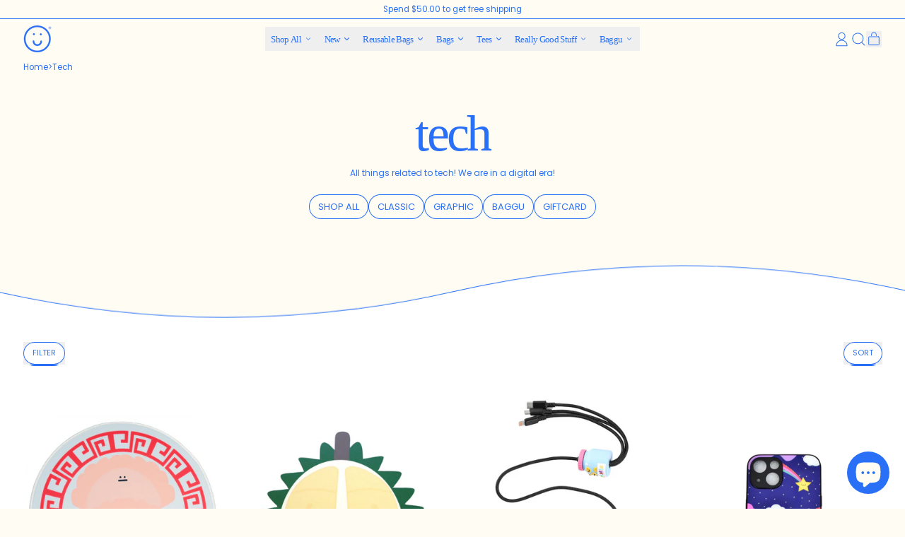

--- FILE ---
content_type: text/html; charset=utf-8
request_url: https://sidersonline.com/collections/tech-grippies
body_size: 52753
content:
<!doctype html>
<html class="no-js" lang="en">
  <head>
    <meta charset="utf-8">
    <meta http-equiv="X-UA-Compatible" content="IE=edge">
    <meta name="viewport" content="width=device-width,initial-scale=1">
    <meta name="theme-color" content="">
    <link rel="canonical" href="https://sidersonline.com/collections/tech-grippies">
    <link rel="preconnect" href="https://cdn.shopify.com" crossorigin><link
        rel="icon"
        type="image/png"
        href="//sidersonline.com/cdn/shop/files/Logo_0af6cf67-81d5-4aee-9b5a-b6255d737ad4.png?v=1710181808&width=32"
      ><link rel="preconnect" href="https://fonts.shopifycdn.com" crossorigin><title>
      Tech

        &ndash; Sidersonline</title>

    
      <meta name="description" content="All things related to tech! We are in a digital era!">
    


<meta property="og:site_name" content="Sidersonline">
<meta property="og:url" content="https://sidersonline.com/collections/tech-grippies">
<meta property="og:title" content="Tech">
<meta property="og:type" content="website">
<meta property="og:description" content="All things related to tech! We are in a digital era!"><meta property="og:image" content="http://sidersonline.com/cdn/shop/files/Love_Lock_set.png?v=1755175229">
  <meta
    property="og:image:secure_url"
    content="https://sidersonline.com/cdn/shop/files/Love_Lock_set.png?v=1755175229"
  >
  <meta property="og:image:width" content="1748">
  <meta property="og:image:height" content="1240"><meta name="twitter:card" content="summary_large_image">
<meta name="twitter:title" content="Tech">
<meta name="twitter:description" content="All things related to tech! We are in a digital era!">

    <script async crossorigin fetchpriority="high" src="/cdn/shopifycloud/importmap-polyfill/es-modules-shim.2.4.0.js"></script>
<script type="esms-options">
      {
        "noLoadEventRetriggers": true
      }
    </script>

    <script type="importmap">
      {
        "imports": {
          "vendor": "//sidersonline.com/cdn/shop/t/107/assets/vendor.bundle.min.js?v=150979691104390049381768462330",
          "data-island": "//sidersonline.com/cdn/shop/t/107/assets/data-island.bundle.js?v=167525748692131988941768462330",
          "product": "//sidersonline.com/cdn/shop/t/107/assets/island-product.bundle.js?v=79211808285818554351768462330",
          "product-model": "//sidersonline.com/cdn/shop/t/107/assets/island-product-model.bundle.js?v=172945641275478056981768462330"
        }
      }
    </script>

    <script>window.performance && window.performance.mark && window.performance.mark('shopify.content_for_header.start');</script><meta name="google-site-verification" content="e6SD1TRiOnpV1NP-I83zW9zgqh8tg30I90kjXoAEEKw">
<meta name="google-site-verification" content="gxYIvjDcuxIX9L3CiWiiDMNIzC-MHATaXcG2YzrF5VE">
<meta id="shopify-digital-wallet" name="shopify-digital-wallet" content="/11173232697/digital_wallets/dialog">
<meta name="shopify-checkout-api-token" content="e0e01e8ac6c728115a4154c8d1d638cf">
<link rel="alternate" type="application/atom+xml" title="Feed" href="/collections/tech-grippies.atom" />
<link rel="alternate" type="application/json+oembed" href="https://sidersonline.com/collections/tech-grippies.oembed">
<script async="async" src="/checkouts/internal/preloads.js?locale=en-SG"></script>
<link rel="preconnect" href="https://shop.app" crossorigin="anonymous">
<script async="async" src="https://shop.app/checkouts/internal/preloads.js?locale=en-SG&shop_id=11173232697" crossorigin="anonymous"></script>
<script id="apple-pay-shop-capabilities" type="application/json">{"shopId":11173232697,"countryCode":"SG","currencyCode":"SGD","merchantCapabilities":["supports3DS"],"merchantId":"gid:\/\/shopify\/Shop\/11173232697","merchantName":"Sidersonline","requiredBillingContactFields":["postalAddress","email","phone"],"requiredShippingContactFields":["postalAddress","email","phone"],"shippingType":"shipping","supportedNetworks":["visa","masterCard","amex"],"total":{"type":"pending","label":"Sidersonline","amount":"1.00"},"shopifyPaymentsEnabled":true,"supportsSubscriptions":true}</script>
<script id="shopify-features" type="application/json">{"accessToken":"e0e01e8ac6c728115a4154c8d1d638cf","betas":["rich-media-storefront-analytics"],"domain":"sidersonline.com","predictiveSearch":true,"shopId":11173232697,"locale":"en"}</script>
<script>var Shopify = Shopify || {};
Shopify.shop = "sidersonline.myshopify.com";
Shopify.locale = "en";
Shopify.currency = {"active":"SGD","rate":"1.0"};
Shopify.country = "SG";
Shopify.theme = {"name":"MJ NEW 3.05 Switch 14\/05\/25","id":185098961182,"schema_name":"Shapes","schema_version":"3.0.5","theme_store_id":1535,"role":"main"};
Shopify.theme.handle = "null";
Shopify.theme.style = {"id":null,"handle":null};
Shopify.cdnHost = "sidersonline.com/cdn";
Shopify.routes = Shopify.routes || {};
Shopify.routes.root = "/";</script>
<script type="module">!function(o){(o.Shopify=o.Shopify||{}).modules=!0}(window);</script>
<script>!function(o){function n(){var o=[];function n(){o.push(Array.prototype.slice.apply(arguments))}return n.q=o,n}var t=o.Shopify=o.Shopify||{};t.loadFeatures=n(),t.autoloadFeatures=n()}(window);</script>
<script>
  window.ShopifyPay = window.ShopifyPay || {};
  window.ShopifyPay.apiHost = "shop.app\/pay";
  window.ShopifyPay.redirectState = null;
</script>
<script id="shop-js-analytics" type="application/json">{"pageType":"collection"}</script>
<script defer="defer" async type="module" src="//sidersonline.com/cdn/shopifycloud/shop-js/modules/v2/client.init-shop-cart-sync_BApSsMSl.en.esm.js"></script>
<script defer="defer" async type="module" src="//sidersonline.com/cdn/shopifycloud/shop-js/modules/v2/chunk.common_CBoos6YZ.esm.js"></script>
<script type="module">
  await import("//sidersonline.com/cdn/shopifycloud/shop-js/modules/v2/client.init-shop-cart-sync_BApSsMSl.en.esm.js");
await import("//sidersonline.com/cdn/shopifycloud/shop-js/modules/v2/chunk.common_CBoos6YZ.esm.js");

  window.Shopify.SignInWithShop?.initShopCartSync?.({"fedCMEnabled":true,"windoidEnabled":true});

</script>
<script>
  window.Shopify = window.Shopify || {};
  if (!window.Shopify.featureAssets) window.Shopify.featureAssets = {};
  window.Shopify.featureAssets['shop-js'] = {"shop-cart-sync":["modules/v2/client.shop-cart-sync_DJczDl9f.en.esm.js","modules/v2/chunk.common_CBoos6YZ.esm.js"],"init-fed-cm":["modules/v2/client.init-fed-cm_BzwGC0Wi.en.esm.js","modules/v2/chunk.common_CBoos6YZ.esm.js"],"init-windoid":["modules/v2/client.init-windoid_BS26ThXS.en.esm.js","modules/v2/chunk.common_CBoos6YZ.esm.js"],"shop-cash-offers":["modules/v2/client.shop-cash-offers_DthCPNIO.en.esm.js","modules/v2/chunk.common_CBoos6YZ.esm.js","modules/v2/chunk.modal_Bu1hFZFC.esm.js"],"shop-button":["modules/v2/client.shop-button_D_JX508o.en.esm.js","modules/v2/chunk.common_CBoos6YZ.esm.js"],"init-shop-email-lookup-coordinator":["modules/v2/client.init-shop-email-lookup-coordinator_DFwWcvrS.en.esm.js","modules/v2/chunk.common_CBoos6YZ.esm.js"],"shop-toast-manager":["modules/v2/client.shop-toast-manager_tEhgP2F9.en.esm.js","modules/v2/chunk.common_CBoos6YZ.esm.js"],"shop-login-button":["modules/v2/client.shop-login-button_DwLgFT0K.en.esm.js","modules/v2/chunk.common_CBoos6YZ.esm.js","modules/v2/chunk.modal_Bu1hFZFC.esm.js"],"avatar":["modules/v2/client.avatar_BTnouDA3.en.esm.js"],"init-shop-cart-sync":["modules/v2/client.init-shop-cart-sync_BApSsMSl.en.esm.js","modules/v2/chunk.common_CBoos6YZ.esm.js"],"pay-button":["modules/v2/client.pay-button_BuNmcIr_.en.esm.js","modules/v2/chunk.common_CBoos6YZ.esm.js"],"init-shop-for-new-customer-accounts":["modules/v2/client.init-shop-for-new-customer-accounts_DrjXSI53.en.esm.js","modules/v2/client.shop-login-button_DwLgFT0K.en.esm.js","modules/v2/chunk.common_CBoos6YZ.esm.js","modules/v2/chunk.modal_Bu1hFZFC.esm.js"],"init-customer-accounts-sign-up":["modules/v2/client.init-customer-accounts-sign-up_TlVCiykN.en.esm.js","modules/v2/client.shop-login-button_DwLgFT0K.en.esm.js","modules/v2/chunk.common_CBoos6YZ.esm.js","modules/v2/chunk.modal_Bu1hFZFC.esm.js"],"shop-follow-button":["modules/v2/client.shop-follow-button_C5D3XtBb.en.esm.js","modules/v2/chunk.common_CBoos6YZ.esm.js","modules/v2/chunk.modal_Bu1hFZFC.esm.js"],"checkout-modal":["modules/v2/client.checkout-modal_8TC_1FUY.en.esm.js","modules/v2/chunk.common_CBoos6YZ.esm.js","modules/v2/chunk.modal_Bu1hFZFC.esm.js"],"init-customer-accounts":["modules/v2/client.init-customer-accounts_C0Oh2ljF.en.esm.js","modules/v2/client.shop-login-button_DwLgFT0K.en.esm.js","modules/v2/chunk.common_CBoos6YZ.esm.js","modules/v2/chunk.modal_Bu1hFZFC.esm.js"],"lead-capture":["modules/v2/client.lead-capture_Cq0gfm7I.en.esm.js","modules/v2/chunk.common_CBoos6YZ.esm.js","modules/v2/chunk.modal_Bu1hFZFC.esm.js"],"shop-login":["modules/v2/client.shop-login_BmtnoEUo.en.esm.js","modules/v2/chunk.common_CBoos6YZ.esm.js","modules/v2/chunk.modal_Bu1hFZFC.esm.js"],"payment-terms":["modules/v2/client.payment-terms_BHOWV7U_.en.esm.js","modules/v2/chunk.common_CBoos6YZ.esm.js","modules/v2/chunk.modal_Bu1hFZFC.esm.js"]};
</script>
<script>(function() {
  var isLoaded = false;
  function asyncLoad() {
    if (isLoaded) return;
    isLoaded = true;
    var urls = ["https:\/\/chimpstatic.com\/mcjs-connected\/js\/users\/61d8c444989b7d1eb1ac22148\/81071a132377e24b31a7dab91.js?shop=sidersonline.myshopify.com","\/\/www.powr.io\/powr.js?powr-token=sidersonline.myshopify.com\u0026external-type=shopify\u0026shop=sidersonline.myshopify.com","https:\/\/chimpstatic.com\/mcjs-connected\/js\/users\/e5ad36145156c6cedc99571d7\/5d0fdafc1c0a6440313f3a749.js?shop=sidersonline.myshopify.com","https:\/\/d3b33h6bo029za.cloudfront.net\/speedr.js?shop=sidersonline.myshopify.com","https:\/\/s3-us-west-2.amazonaws.com\/da-restock\/da-restock.js?shop=sidersonline.myshopify.com","https:\/\/sdk.qikify.com\/contactform\/async.js?shop=sidersonline.myshopify.com"];
    for (var i = 0; i < urls.length; i++) {
      var s = document.createElement('script');
      s.type = 'text/javascript';
      s.async = true;
      s.src = urls[i];
      var x = document.getElementsByTagName('script')[0];
      x.parentNode.insertBefore(s, x);
    }
  };
  if(window.attachEvent) {
    window.attachEvent('onload', asyncLoad);
  } else {
    window.addEventListener('load', asyncLoad, false);
  }
})();</script>
<script id="__st">var __st={"a":11173232697,"offset":28800,"reqid":"0f2fe541-5543-445e-8ed0-84014d40d39f-1768912478","pageurl":"sidersonline.com\/collections\/tech-grippies","u":"eea9601cdbd7","p":"collection","rtyp":"collection","rid":450816573726};</script>
<script>window.ShopifyPaypalV4VisibilityTracking = true;</script>
<script id="captcha-bootstrap">!function(){'use strict';const t='contact',e='account',n='new_comment',o=[[t,t],['blogs',n],['comments',n],[t,'customer']],c=[[e,'customer_login'],[e,'guest_login'],[e,'recover_customer_password'],[e,'create_customer']],r=t=>t.map((([t,e])=>`form[action*='/${t}']:not([data-nocaptcha='true']) input[name='form_type'][value='${e}']`)).join(','),a=t=>()=>t?[...document.querySelectorAll(t)].map((t=>t.form)):[];function s(){const t=[...o],e=r(t);return a(e)}const i='password',u='form_key',d=['recaptcha-v3-token','g-recaptcha-response','h-captcha-response',i],f=()=>{try{return window.sessionStorage}catch{return}},m='__shopify_v',_=t=>t.elements[u];function p(t,e,n=!1){try{const o=window.sessionStorage,c=JSON.parse(o.getItem(e)),{data:r}=function(t){const{data:e,action:n}=t;return t[m]||n?{data:e,action:n}:{data:t,action:n}}(c);for(const[e,n]of Object.entries(r))t.elements[e]&&(t.elements[e].value=n);n&&o.removeItem(e)}catch(o){console.error('form repopulation failed',{error:o})}}const l='form_type',E='cptcha';function T(t){t.dataset[E]=!0}const w=window,h=w.document,L='Shopify',v='ce_forms',y='captcha';let A=!1;((t,e)=>{const n=(g='f06e6c50-85a8-45c8-87d0-21a2b65856fe',I='https://cdn.shopify.com/shopifycloud/storefront-forms-hcaptcha/ce_storefront_forms_captcha_hcaptcha.v1.5.2.iife.js',D={infoText:'Protected by hCaptcha',privacyText:'Privacy',termsText:'Terms'},(t,e,n)=>{const o=w[L][v],c=o.bindForm;if(c)return c(t,g,e,D).then(n);var r;o.q.push([[t,g,e,D],n]),r=I,A||(h.body.append(Object.assign(h.createElement('script'),{id:'captcha-provider',async:!0,src:r})),A=!0)});var g,I,D;w[L]=w[L]||{},w[L][v]=w[L][v]||{},w[L][v].q=[],w[L][y]=w[L][y]||{},w[L][y].protect=function(t,e){n(t,void 0,e),T(t)},Object.freeze(w[L][y]),function(t,e,n,w,h,L){const[v,y,A,g]=function(t,e,n){const i=e?o:[],u=t?c:[],d=[...i,...u],f=r(d),m=r(i),_=r(d.filter((([t,e])=>n.includes(e))));return[a(f),a(m),a(_),s()]}(w,h,L),I=t=>{const e=t.target;return e instanceof HTMLFormElement?e:e&&e.form},D=t=>v().includes(t);t.addEventListener('submit',(t=>{const e=I(t);if(!e)return;const n=D(e)&&!e.dataset.hcaptchaBound&&!e.dataset.recaptchaBound,o=_(e),c=g().includes(e)&&(!o||!o.value);(n||c)&&t.preventDefault(),c&&!n&&(function(t){try{if(!f())return;!function(t){const e=f();if(!e)return;const n=_(t);if(!n)return;const o=n.value;o&&e.removeItem(o)}(t);const e=Array.from(Array(32),(()=>Math.random().toString(36)[2])).join('');!function(t,e){_(t)||t.append(Object.assign(document.createElement('input'),{type:'hidden',name:u})),t.elements[u].value=e}(t,e),function(t,e){const n=f();if(!n)return;const o=[...t.querySelectorAll(`input[type='${i}']`)].map((({name:t})=>t)),c=[...d,...o],r={};for(const[a,s]of new FormData(t).entries())c.includes(a)||(r[a]=s);n.setItem(e,JSON.stringify({[m]:1,action:t.action,data:r}))}(t,e)}catch(e){console.error('failed to persist form',e)}}(e),e.submit())}));const S=(t,e)=>{t&&!t.dataset[E]&&(n(t,e.some((e=>e===t))),T(t))};for(const o of['focusin','change'])t.addEventListener(o,(t=>{const e=I(t);D(e)&&S(e,y())}));const B=e.get('form_key'),M=e.get(l),P=B&&M;t.addEventListener('DOMContentLoaded',(()=>{const t=y();if(P)for(const e of t)e.elements[l].value===M&&p(e,B);[...new Set([...A(),...v().filter((t=>'true'===t.dataset.shopifyCaptcha))])].forEach((e=>S(e,t)))}))}(h,new URLSearchParams(w.location.search),n,t,e,['guest_login'])})(!0,!0)}();</script>
<script integrity="sha256-4kQ18oKyAcykRKYeNunJcIwy7WH5gtpwJnB7kiuLZ1E=" data-source-attribution="shopify.loadfeatures" defer="defer" src="//sidersonline.com/cdn/shopifycloud/storefront/assets/storefront/load_feature-a0a9edcb.js" crossorigin="anonymous"></script>
<script crossorigin="anonymous" defer="defer" src="//sidersonline.com/cdn/shopifycloud/storefront/assets/shopify_pay/storefront-65b4c6d7.js?v=20250812"></script>
<script data-source-attribution="shopify.dynamic_checkout.dynamic.init">var Shopify=Shopify||{};Shopify.PaymentButton=Shopify.PaymentButton||{isStorefrontPortableWallets:!0,init:function(){window.Shopify.PaymentButton.init=function(){};var t=document.createElement("script");t.src="https://sidersonline.com/cdn/shopifycloud/portable-wallets/latest/portable-wallets.en.js",t.type="module",document.head.appendChild(t)}};
</script>
<script data-source-attribution="shopify.dynamic_checkout.buyer_consent">
  function portableWalletsHideBuyerConsent(e){var t=document.getElementById("shopify-buyer-consent"),n=document.getElementById("shopify-subscription-policy-button");t&&n&&(t.classList.add("hidden"),t.setAttribute("aria-hidden","true"),n.removeEventListener("click",e))}function portableWalletsShowBuyerConsent(e){var t=document.getElementById("shopify-buyer-consent"),n=document.getElementById("shopify-subscription-policy-button");t&&n&&(t.classList.remove("hidden"),t.removeAttribute("aria-hidden"),n.addEventListener("click",e))}window.Shopify?.PaymentButton&&(window.Shopify.PaymentButton.hideBuyerConsent=portableWalletsHideBuyerConsent,window.Shopify.PaymentButton.showBuyerConsent=portableWalletsShowBuyerConsent);
</script>
<script data-source-attribution="shopify.dynamic_checkout.cart.bootstrap">document.addEventListener("DOMContentLoaded",(function(){function t(){return document.querySelector("shopify-accelerated-checkout-cart, shopify-accelerated-checkout")}if(t())Shopify.PaymentButton.init();else{new MutationObserver((function(e,n){t()&&(Shopify.PaymentButton.init(),n.disconnect())})).observe(document.body,{childList:!0,subtree:!0})}}));
</script>
<link id="shopify-accelerated-checkout-styles" rel="stylesheet" media="screen" href="https://sidersonline.com/cdn/shopifycloud/portable-wallets/latest/accelerated-checkout-backwards-compat.css" crossorigin="anonymous">
<style id="shopify-accelerated-checkout-cart">
        #shopify-buyer-consent {
  margin-top: 1em;
  display: inline-block;
  width: 100%;
}

#shopify-buyer-consent.hidden {
  display: none;
}

#shopify-subscription-policy-button {
  background: none;
  border: none;
  padding: 0;
  text-decoration: underline;
  font-size: inherit;
  cursor: pointer;
}

#shopify-subscription-policy-button::before {
  box-shadow: none;
}

      </style>

<script>window.performance && window.performance.mark && window.performance.mark('shopify.content_for_header.end');</script>

    <link href="//sidersonline.com/cdn/shop/t/107/assets/base.bundle.css?v=94040838445988367491768462330" rel="stylesheet" type="text/css" media="all" />

    <script>
  window.THEMENAME = 'Shapes';
  window.THEMEVERSION = '1.0.1';

  document.documentElement.className = document.documentElement.className.replace('no-js', 'js');

  window.theme = {
    strings: {
      itemCountOne: "{{ count }} item",
      itemCountOther: "{{ count }} items",
      loading: "Loading",
      addToCart: "Add to Cart",
      preOrder: "Pre-order",
      soldOut: "Sold Out",
      unavailable: "Unavailable",
      regularPrice: "Regular price",
      salePrice: "Sale price",
      sale: "On Sale",
      unitPrice: "Unit price",
      unitPriceSeparator: "per",
      cartEmpty: "Your cart is currently empty.",
      cartCookies: "Enable cookies to use the shopping cart",
      update: "Update Cart",
      quantity: "Quantity",
      discountedTotal: "Discounted total",
      regularTotal: "Regular total",
      priceColumn: "See Price column for discount details.",
      addingToCart: "Adding",
      addedToCart: "Added to Cart!",
      cartError: "There was an error while updating your cart. Please try again.",
      cartAddError: "All {{ title }} are in your cart."
    },
    routes: {
      root_url: "\/",
      cart_url: "\/cart",
      cart_add_url: "\/cart\/add",
      cart_change_url: "\/cart\/change",
      cart_update_url: "\/cart\/update",
      cart_clear_url: "\/cart\/clear",
      predictive_search_url: '/search/suggest'
    },
    moneyFormat: "\u003cspan class=money\u003e${{amount}}\u003c\/span\u003e",
    moneyWithCurrencyFormat: "\u003cspan class=money\u003e${{amount}} SGD\u003c\/span\u003e",
    cartItemCount: 0,
    settings: {
      cartType: "modal",
      openModalOnAddToCart: true,
      parallaxIntensity: 50
    },
    info: {
      name: 'Shapes',
    }
  };
</script>


    <script>
      document.documentElement.className =
        document.documentElement.className.replace('no-js', 'js');
    </script>

    <script>
      function debounce(fn, wait) {
        let t;
        return (...args) => {
          clearTimeout(t);
          t = setTimeout(() => fn.apply(this, args), wait);
        };
      }
    </script>

    <script src="//sidersonline.com/cdn/shop/t/107/assets/utils.js?v=32068786680498309641768462330" defer></script>

    

    

    <script>
      window.themeEventsDebugMode = false;
    </script>
    <script src="//sidersonline.com/cdn/shop/t/107/assets/theme-events.js?v=65979754177087071131768462330" async defer></script>

    <style>
      :root {
        --max-site-width: 1820px;
      }
    </style>

    <style data-shopify>
      @font-face {
  font-family: Poppins;
  font-weight: 400;
  font-style: normal;
  font-display: swap;
  src: url("//sidersonline.com/cdn/fonts/poppins/poppins_n4.0ba78fa5af9b0e1a374041b3ceaadf0a43b41362.woff2") format("woff2"),
       url("//sidersonline.com/cdn/fonts/poppins/poppins_n4.214741a72ff2596839fc9760ee7a770386cf16ca.woff") format("woff");
}

      
@font-face {
  font-family: Poppins;
  font-weight: 700;
  font-style: normal;
  font-display: swap;
  src: url("//sidersonline.com/cdn/fonts/poppins/poppins_n7.56758dcf284489feb014a026f3727f2f20a54626.woff2") format("woff2"),
       url("//sidersonline.com/cdn/fonts/poppins/poppins_n7.f34f55d9b3d3205d2cd6f64955ff4b36f0cfd8da.woff") format("woff");
}
@font-face {
  font-family: Poppins;
  font-weight: 400;
  font-style: italic;
  font-display: swap;
  src: url("//sidersonline.com/cdn/fonts/poppins/poppins_i4.846ad1e22474f856bd6b81ba4585a60799a9f5d2.woff2") format("woff2"),
       url("//sidersonline.com/cdn/fonts/poppins/poppins_i4.56b43284e8b52fc64c1fd271f289a39e8477e9ec.woff") format("woff");
}
@font-face {
  font-family: Poppins;
  font-weight: 700;
  font-style: italic;
  font-display: swap;
  src: url("//sidersonline.com/cdn/fonts/poppins/poppins_i7.42fd71da11e9d101e1e6c7932199f925f9eea42d.woff2") format("woff2"),
       url("//sidersonline.com/cdn/fonts/poppins/poppins_i7.ec8499dbd7616004e21155106d13837fff4cf556.woff") format("woff");
}
@font-face {
  font-family: Poppins;
  font-weight: 700;
  font-style: normal;
  font-display: swap;
  src: url("//sidersonline.com/cdn/fonts/poppins/poppins_n7.56758dcf284489feb014a026f3727f2f20a54626.woff2") format("woff2"),
       url("//sidersonline.com/cdn/fonts/poppins/poppins_n7.f34f55d9b3d3205d2cd6f64955ff4b36f0cfd8da.woff") format("woff");
}
:root {
        --heading-font-stack: "New York", Iowan Old Style, Apple Garamond, Baskerville, Times New Roman, Droid Serif, Times, Source Serif Pro, serif, Apple Color Emoji, Segoe UI Emoji, Segoe UI Symbol;
        --heading-font-weight: 400;
        --heading-font-style: normal;
        --heading-letterspacing: -0.05em;
        --heading-capitalize: none;
        --main-font-stack: Poppins, sans-serif;
        --main-font-weight: 400;
        --main-font-style: normal;
      }
    </style>
<style data-shopify>
  :root {
    --payment-button-height: 48px;
    --checkout-button-height: 48px;
    --section-x-padding: 1.25rem;
    --grid-gap: 1.25rem;
    --icon-thickness: 1;
    --header-height: 60px;
    --global-scrolling-items-speed-multiplier: 1;
    --transparent: transparent;

    --section-border-color: 41, 112, 246;
    --section-border-thickness: 1px;
    --shape-divider-offset: 3px;

    --button-border-radius: 9999px;
    --textarea-border-radius: 1rem;
    --button-border-width: 1px;
    --input-border-width: 1px;
    --button-shadow-border-width: 0;
    --button-text-transform: uppercase;
    --button-drop-shadow-size:  2px;
    --button-drop-shadow-top-size: 2px;
    --button-drop-shadow-left-size: 0px;
    --button-hover-top-size: 2px;
    --button-hover-left-size: var(--button-drop-shadow-left-size);
    --button-shadow-display: block;
    --sticker-border-radius: 0.375rem;
    --sticker-border-width: 1px;
    --sticker-shadow-border-width: var(--sticker-border-width);
    --sticker-text-transform: uppercase;
    --sticker-drop-shadow-top-size: -0px;
    --sticker-drop-shadow-left-size: 0px;
    --sticker-drop-shadow-display: none;
    --card-border-radius: 0.375rem;
    --card-drop-shadow-size: 0px;
    --card-drop-shadow-top-size: 0px;
    --card-drop-shadow-left-size: 0px;
    --card-border-width: 1px;
    --card-shadow-border-width: var(--card-border-width);
    --media-border-radius: 2rem;
    --media-drop-shadow-display: none;
    --media-drop-shadow-size: 0px;
    --media-drop-shadow-top-size: 0px;
    --media-drop-shadow-left-size: -0px;
    --media-drop-shadow-size-half: 0.0px;
    --media-drop-shadow-top-size-half: 0.0px;
    --media-drop-shadow-left-size-half: -0.0px;
    --media-border-width: 1px;
    --media-shadow-border-width: var(--media-border-width);
    --heading-shadow-spread: 6px;
    --heading-stroke-thickness: 2px;
    --product-tiles-text-transform: none;
    --general-border-width: 1px;--chart-height: 0.5rem;--hover-effect-zoom-media: 1;
    --hover-effect-enlarge-shape: 1;
    --hover-effect-lift-shape: -0.2rem;
    --hover-effect-rotate-shape: 0deg;
  }

  

    :root,
    
    [data-color-scheme="scheme1"] {
      --color-scheme-text: 41, 112, 246;
      --color-scheme-text-contrast: 255, 252, 243;
      --color-scheme-background: 255, 252, 243;
      --color-scheme-accent-1: 41, 112, 246;
      --color-scheme-accent-1-contrast: 255, 252, 243;
      --color-scheme-accent-2: 41, 112, 246;
      --color-scheme-accent-2-contrast: 255, 252, 243;
      --color-scheme-card-text: 41, 112, 246;
      --color-scheme-card: 255, 252, 243;
      --color-scheme-gradient: ;
      --color-scheme-secondary-background: var(--color-scheme-background);
      --color-scheme-secondary-text: var(--color-scheme-text);
      --select-svg: 
      url("data:image/svg+xml,%3Csvg width='48' height='48' viewBox='0 0 48 48' fill='none' xmlns='http://www.w3.org/2000/svg'%3E%3Cpath d='M2 12L23.2826 36.0527C23.3724 36.1542 23.4826 36.2354 23.6062 36.291C23.7297 36.3467 23.8636 36.3755 23.999 36.3755C24.1345 36.3755 24.2684 36.3467 24.3919 36.291C24.5154 36.2354 24.6257 36.1542 24.7155 36.0527L46 12' stroke='%232970f6' stroke-width='1' stroke-linecap='round' stroke-linejoin='round' vector-effect='non-scaling-stroke'/%3E%3C/svg%3E%0A")
    ;
    }

    /* unique values for each scheme */
    :root {
      --color-scheme-scheme1-text: 41 112 246;
      --color-scheme-scheme1-text-contrast: 255, 252, 243;
      --color-scheme-scheme1-background: 255, 252, 243;
      --color-scheme-scheme1-accent-1: 41, 112, 246;
      --color-scheme-scheme1-accent-1-contrast: 255, 252, 243;
      --color-scheme-scheme1-accent-2: 41, 112, 246;
      --color-scheme-scheme1-accent-2-contrast: 255, 252, 243;
      --color-scheme-scheme1-card-text: 41, 112, 246;
      --color-scheme-scheme1-card: 255, 252, 243;
      --color-scheme-scheme1-gradient: ;
      --color-scheme-scheme1-secondary-background: var(--color-scheme-background);
      --color-scheme-scheme1-secondary-text: var(--color-scheme-text);
      --color-scheme-scheme1-select-svg: 
      url("data:image/svg+xml,%3Csvg width='48' height='48' viewBox='0 0 48 48' fill='none' xmlns='http://www.w3.org/2000/svg'%3E%3Cpath d='M2 12L23.2826 36.0527C23.3724 36.1542 23.4826 36.2354 23.6062 36.291C23.7297 36.3467 23.8636 36.3755 23.999 36.3755C24.1345 36.3755 24.2684 36.3467 24.3919 36.291C24.5154 36.2354 24.6257 36.1542 24.7155 36.0527L46 12' stroke='%232970f6' stroke-width='1' stroke-linecap='round' stroke-linejoin='round' vector-effect='non-scaling-stroke'/%3E%3C/svg%3E%0A")
    ;
    }

    
    [data-color-scheme="scheme2"] {
      --color-scheme-text: 41, 112, 246;
      --color-scheme-text-contrast: 255, 252, 243;
      --color-scheme-background: 255, 255, 255;
      --color-scheme-accent-1: 41, 112, 246;
      --color-scheme-accent-1-contrast: 255, 252, 243;
      --color-scheme-accent-2: 255, 252, 243;
      --color-scheme-accent-2-contrast: 41, 112, 246;
      --color-scheme-card-text: 41, 112, 246;
      --color-scheme-card: 255, 255, 255;
      --color-scheme-gradient: ;
      --color-scheme-secondary-background: var(--color-scheme-background);
      --color-scheme-secondary-text: var(--color-scheme-text);
      --select-svg: 
      url("data:image/svg+xml,%3Csvg width='48' height='48' viewBox='0 0 48 48' fill='none' xmlns='http://www.w3.org/2000/svg'%3E%3Cpath d='M2 12L23.2826 36.0527C23.3724 36.1542 23.4826 36.2354 23.6062 36.291C23.7297 36.3467 23.8636 36.3755 23.999 36.3755C24.1345 36.3755 24.2684 36.3467 24.3919 36.291C24.5154 36.2354 24.6257 36.1542 24.7155 36.0527L46 12' stroke='%232970f6' stroke-width='1' stroke-linecap='round' stroke-linejoin='round' vector-effect='non-scaling-stroke'/%3E%3C/svg%3E%0A")
    ;
    }

    /* unique values for each scheme */
    :root {
      --color-scheme-scheme2-text: 41 112 246;
      --color-scheme-scheme2-text-contrast: 255, 252, 243;
      --color-scheme-scheme2-background: 255, 255, 255;
      --color-scheme-scheme2-accent-1: 41, 112, 246;
      --color-scheme-scheme2-accent-1-contrast: 255, 252, 243;
      --color-scheme-scheme2-accent-2: 255, 252, 243;
      --color-scheme-scheme2-accent-2-contrast: 41, 112, 246;
      --color-scheme-scheme2-card-text: 41, 112, 246;
      --color-scheme-scheme2-card: 255, 255, 255;
      --color-scheme-scheme2-gradient: ;
      --color-scheme-scheme2-secondary-background: var(--color-scheme-background);
      --color-scheme-scheme2-secondary-text: var(--color-scheme-text);
      --color-scheme-scheme2-select-svg: 
      url("data:image/svg+xml,%3Csvg width='48' height='48' viewBox='0 0 48 48' fill='none' xmlns='http://www.w3.org/2000/svg'%3E%3Cpath d='M2 12L23.2826 36.0527C23.3724 36.1542 23.4826 36.2354 23.6062 36.291C23.7297 36.3467 23.8636 36.3755 23.999 36.3755C24.1345 36.3755 24.2684 36.3467 24.3919 36.291C24.5154 36.2354 24.6257 36.1542 24.7155 36.0527L46 12' stroke='%232970f6' stroke-width='1' stroke-linecap='round' stroke-linejoin='round' vector-effect='non-scaling-stroke'/%3E%3C/svg%3E%0A")
    ;
    }

    
    [data-color-scheme="scheme3"] {
      --color-scheme-text: 255, 252, 243;
      --color-scheme-text-contrast: 255, 252, 243;
      --color-scheme-background: 41, 112, 246;
      --color-scheme-accent-1: 41, 112, 246;
      --color-scheme-accent-1-contrast: 255, 252, 243;
      --color-scheme-accent-2: 255, 255, 255;
      --color-scheme-accent-2-contrast: 41, 112, 246;
      --color-scheme-card-text: 41, 112, 246;
      --color-scheme-card: 255, 255, 255;
      --color-scheme-gradient: linear-gradient(0deg, rgba(41, 112, 246, 1), rgba(215, 204, 250, 1) 100%, rgba(247, 197, 204, 1) 100%);
      --color-scheme-secondary-background: var(--color-scheme-background);
      --color-scheme-secondary-text: var(--color-scheme-text);
      --select-svg: 
      url("data:image/svg+xml,%3Csvg width='48' height='48' viewBox='0 0 48 48' fill='none' xmlns='http://www.w3.org/2000/svg'%3E%3Cpath d='M2 12L23.2826 36.0527C23.3724 36.1542 23.4826 36.2354 23.6062 36.291C23.7297 36.3467 23.8636 36.3755 23.999 36.3755C24.1345 36.3755 24.2684 36.3467 24.3919 36.291C24.5154 36.2354 24.6257 36.1542 24.7155 36.0527L46 12' stroke='%23fffcf3' stroke-width='1' stroke-linecap='round' stroke-linejoin='round' vector-effect='non-scaling-stroke'/%3E%3C/svg%3E%0A")
    ;
    }

    /* unique values for each scheme */
    :root {
      --color-scheme-scheme3-text: 255 252 243;
      --color-scheme-scheme3-text-contrast: 255, 252, 243;
      --color-scheme-scheme3-background: 41, 112, 246;
      --color-scheme-scheme3-accent-1: 41, 112, 246;
      --color-scheme-scheme3-accent-1-contrast: 255, 252, 243;
      --color-scheme-scheme3-accent-2: 255, 255, 255;
      --color-scheme-scheme3-accent-2-contrast: 41, 112, 246;
      --color-scheme-scheme3-card-text: 41, 112, 246;
      --color-scheme-scheme3-card: 255, 255, 255;
      --color-scheme-scheme3-gradient: linear-gradient(0deg, rgba(41, 112, 246, 1), rgba(215, 204, 250, 1) 100%, rgba(247, 197, 204, 1) 100%);
      --color-scheme-scheme3-secondary-background: var(--color-scheme-background);
      --color-scheme-scheme3-secondary-text: var(--color-scheme-text);
      --color-scheme-scheme3-select-svg: 
      url("data:image/svg+xml,%3Csvg width='48' height='48' viewBox='0 0 48 48' fill='none' xmlns='http://www.w3.org/2000/svg'%3E%3Cpath d='M2 12L23.2826 36.0527C23.3724 36.1542 23.4826 36.2354 23.6062 36.291C23.7297 36.3467 23.8636 36.3755 23.999 36.3755C24.1345 36.3755 24.2684 36.3467 24.3919 36.291C24.5154 36.2354 24.6257 36.1542 24.7155 36.0527L46 12' stroke='%23fffcf3' stroke-width='1' stroke-linecap='round' stroke-linejoin='round' vector-effect='non-scaling-stroke'/%3E%3C/svg%3E%0A")
    ;
    }

    
    [data-color-scheme="scheme4"] {
      --color-scheme-text: 255, 252, 243;
      --color-scheme-text-contrast: 255, 255, 255;
      --color-scheme-background: 77, 138, 250;
      --color-scheme-accent-1: 41, 112, 246;
      --color-scheme-accent-1-contrast: 41, 112, 246;
      --color-scheme-accent-2: 41, 112, 246;
      --color-scheme-accent-2-contrast: 255, 255, 255;
      --color-scheme-card-text: 41, 112, 246;
      --color-scheme-card: 255, 255, 255;
      --color-scheme-gradient: radial-gradient(rgba(111, 194, 255, 1), rgba(255, 255, 255, 1) 100%);
      --color-scheme-secondary-background: var(--color-scheme-background);
      --color-scheme-secondary-text: var(--color-scheme-text);
      --select-svg: 
      url("data:image/svg+xml,%3Csvg width='48' height='48' viewBox='0 0 48 48' fill='none' xmlns='http://www.w3.org/2000/svg'%3E%3Cpath d='M2 12L23.2826 36.0527C23.3724 36.1542 23.4826 36.2354 23.6062 36.291C23.7297 36.3467 23.8636 36.3755 23.999 36.3755C24.1345 36.3755 24.2684 36.3467 24.3919 36.291C24.5154 36.2354 24.6257 36.1542 24.7155 36.0527L46 12' stroke='%23fffcf3' stroke-width='1' stroke-linecap='round' stroke-linejoin='round' vector-effect='non-scaling-stroke'/%3E%3C/svg%3E%0A")
    ;
    }

    /* unique values for each scheme */
    :root {
      --color-scheme-scheme4-text: 255 252 243;
      --color-scheme-scheme4-text-contrast: 255, 255, 255;
      --color-scheme-scheme4-background: 77, 138, 250;
      --color-scheme-scheme4-accent-1: 41, 112, 246;
      --color-scheme-scheme4-accent-1-contrast: 41, 112, 246;
      --color-scheme-scheme4-accent-2: 41, 112, 246;
      --color-scheme-scheme4-accent-2-contrast: 255, 255, 255;
      --color-scheme-scheme4-card-text: 41, 112, 246;
      --color-scheme-scheme4-card: 255, 255, 255;
      --color-scheme-scheme4-gradient: radial-gradient(rgba(111, 194, 255, 1), rgba(255, 255, 255, 1) 100%);
      --color-scheme-scheme4-secondary-background: var(--color-scheme-background);
      --color-scheme-scheme4-secondary-text: var(--color-scheme-text);
      --color-scheme-scheme4-select-svg: 
      url("data:image/svg+xml,%3Csvg width='48' height='48' viewBox='0 0 48 48' fill='none' xmlns='http://www.w3.org/2000/svg'%3E%3Cpath d='M2 12L23.2826 36.0527C23.3724 36.1542 23.4826 36.2354 23.6062 36.291C23.7297 36.3467 23.8636 36.3755 23.999 36.3755C24.1345 36.3755 24.2684 36.3467 24.3919 36.291C24.5154 36.2354 24.6257 36.1542 24.7155 36.0527L46 12' stroke='%23fffcf3' stroke-width='1' stroke-linecap='round' stroke-linejoin='round' vector-effect='non-scaling-stroke'/%3E%3C/svg%3E%0A")
    ;
    }

    
    [data-color-scheme="scheme5"] {
      --color-scheme-text: 255, 252, 243;
      --color-scheme-text-contrast: 255, 255, 255;
      --color-scheme-background: 17, 79, 72;
      --color-scheme-accent-1: 41, 112, 246;
      --color-scheme-accent-1-contrast: 255, 252, 243;
      --color-scheme-accent-2: 41, 112, 246;
      --color-scheme-accent-2-contrast: 255, 252, 243;
      --color-scheme-card-text: 17, 79, 72;
      --color-scheme-card: 255, 252, 243;
      --color-scheme-gradient: ;
      --color-scheme-secondary-background: var(--color-scheme-background);
      --color-scheme-secondary-text: var(--color-scheme-text);
      --select-svg: 
      url("data:image/svg+xml,%3Csvg width='48' height='48' viewBox='0 0 48 48' fill='none' xmlns='http://www.w3.org/2000/svg'%3E%3Cpath d='M2 12L23.2826 36.0527C23.3724 36.1542 23.4826 36.2354 23.6062 36.291C23.7297 36.3467 23.8636 36.3755 23.999 36.3755C24.1345 36.3755 24.2684 36.3467 24.3919 36.291C24.5154 36.2354 24.6257 36.1542 24.7155 36.0527L46 12' stroke='%23fffcf3' stroke-width='1' stroke-linecap='round' stroke-linejoin='round' vector-effect='non-scaling-stroke'/%3E%3C/svg%3E%0A")
    ;
    }

    /* unique values for each scheme */
    :root {
      --color-scheme-scheme5-text: 255 252 243;
      --color-scheme-scheme5-text-contrast: 255, 255, 255;
      --color-scheme-scheme5-background: 17, 79, 72;
      --color-scheme-scheme5-accent-1: 41, 112, 246;
      --color-scheme-scheme5-accent-1-contrast: 255, 252, 243;
      --color-scheme-scheme5-accent-2: 41, 112, 246;
      --color-scheme-scheme5-accent-2-contrast: 255, 252, 243;
      --color-scheme-scheme5-card-text: 17, 79, 72;
      --color-scheme-scheme5-card: 255, 252, 243;
      --color-scheme-scheme5-gradient: ;
      --color-scheme-scheme5-secondary-background: var(--color-scheme-background);
      --color-scheme-scheme5-secondary-text: var(--color-scheme-text);
      --color-scheme-scheme5-select-svg: 
      url("data:image/svg+xml,%3Csvg width='48' height='48' viewBox='0 0 48 48' fill='none' xmlns='http://www.w3.org/2000/svg'%3E%3Cpath d='M2 12L23.2826 36.0527C23.3724 36.1542 23.4826 36.2354 23.6062 36.291C23.7297 36.3467 23.8636 36.3755 23.999 36.3755C24.1345 36.3755 24.2684 36.3467 24.3919 36.291C24.5154 36.2354 24.6257 36.1542 24.7155 36.0527L46 12' stroke='%23fffcf3' stroke-width='1' stroke-linecap='round' stroke-linejoin='round' vector-effect='non-scaling-stroke'/%3E%3C/svg%3E%0A")
    ;
    }

    
    [data-color-scheme="scheme6"] {
      --color-scheme-text: 0, 0, 0;
      --color-scheme-text-contrast: 255, 255, 255;
      --color-scheme-background: 255, 255, 255;
      --color-scheme-accent-1: 0, 0, 0;
      --color-scheme-accent-1-contrast: 255, 255, 255;
      --color-scheme-accent-2: 255, 255, 255;
      --color-scheme-accent-2-contrast: 0, 0, 0;
      --color-scheme-card-text: 0, 0, 0;
      --color-scheme-card: 255, 255, 255;
      --color-scheme-gradient: ;
      --color-scheme-secondary-background: var(--color-scheme-background);
      --color-scheme-secondary-text: var(--color-scheme-text);
      --select-svg: 
      url("data:image/svg+xml,%3Csvg width='48' height='48' viewBox='0 0 48 48' fill='none' xmlns='http://www.w3.org/2000/svg'%3E%3Cpath d='M2 12L23.2826 36.0527C23.3724 36.1542 23.4826 36.2354 23.6062 36.291C23.7297 36.3467 23.8636 36.3755 23.999 36.3755C24.1345 36.3755 24.2684 36.3467 24.3919 36.291C24.5154 36.2354 24.6257 36.1542 24.7155 36.0527L46 12' stroke='%23000000' stroke-width='1' stroke-linecap='round' stroke-linejoin='round' vector-effect='non-scaling-stroke'/%3E%3C/svg%3E%0A")
    ;
    }

    /* unique values for each scheme */
    :root {
      --color-scheme-scheme6-text: 0 0 0;
      --color-scheme-scheme6-text-contrast: 255, 255, 255;
      --color-scheme-scheme6-background: 255, 255, 255;
      --color-scheme-scheme6-accent-1: 0, 0, 0;
      --color-scheme-scheme6-accent-1-contrast: 255, 255, 255;
      --color-scheme-scheme6-accent-2: 255, 255, 255;
      --color-scheme-scheme6-accent-2-contrast: 0, 0, 0;
      --color-scheme-scheme6-card-text: 0, 0, 0;
      --color-scheme-scheme6-card: 255, 255, 255;
      --color-scheme-scheme6-gradient: ;
      --color-scheme-scheme6-secondary-background: var(--color-scheme-background);
      --color-scheme-scheme6-secondary-text: var(--color-scheme-text);
      --color-scheme-scheme6-select-svg: 
      url("data:image/svg+xml,%3Csvg width='48' height='48' viewBox='0 0 48 48' fill='none' xmlns='http://www.w3.org/2000/svg'%3E%3Cpath d='M2 12L23.2826 36.0527C23.3724 36.1542 23.4826 36.2354 23.6062 36.291C23.7297 36.3467 23.8636 36.3755 23.999 36.3755C24.1345 36.3755 24.2684 36.3467 24.3919 36.291C24.5154 36.2354 24.6257 36.1542 24.7155 36.0527L46 12' stroke='%23000000' stroke-width='1' stroke-linecap='round' stroke-linejoin='round' vector-effect='non-scaling-stroke'/%3E%3C/svg%3E%0A")
    ;
    }

    
    [data-color-scheme="scheme-7c4b36d2-f31e-47b7-a6fe-7d374b031052"] {
      --color-scheme-text: 0, 0, 0;
      --color-scheme-text-contrast: 255, 255, 255;
      --color-scheme-background: 255, 255, 255;
      --color-scheme-accent-1: 90, 255, 36;
      --color-scheme-accent-1-contrast: 0, 0, 0;
      --color-scheme-accent-2: 255, 218, 34;
      --color-scheme-accent-2-contrast: 0, 0, 0;
      --color-scheme-card-text: 0, 0, 0;
      --color-scheme-card: 255, 255, 255;
      --color-scheme-gradient: ;
      --color-scheme-secondary-background: var(--color-scheme-background);
      --color-scheme-secondary-text: var(--color-scheme-text);
      --select-svg: 
      url("data:image/svg+xml,%3Csvg width='48' height='48' viewBox='0 0 48 48' fill='none' xmlns='http://www.w3.org/2000/svg'%3E%3Cpath d='M2 12L23.2826 36.0527C23.3724 36.1542 23.4826 36.2354 23.6062 36.291C23.7297 36.3467 23.8636 36.3755 23.999 36.3755C24.1345 36.3755 24.2684 36.3467 24.3919 36.291C24.5154 36.2354 24.6257 36.1542 24.7155 36.0527L46 12' stroke='%23000000' stroke-width='1' stroke-linecap='round' stroke-linejoin='round' vector-effect='non-scaling-stroke'/%3E%3C/svg%3E%0A")
    ;
    }

    /* unique values for each scheme */
    :root {
      --color-scheme-scheme-7c4b36d2-f31e-47b7-a6fe-7d374b031052-text: 0 0 0;
      --color-scheme-scheme-7c4b36d2-f31e-47b7-a6fe-7d374b031052-text-contrast: 255, 255, 255;
      --color-scheme-scheme-7c4b36d2-f31e-47b7-a6fe-7d374b031052-background: 255, 255, 255;
      --color-scheme-scheme-7c4b36d2-f31e-47b7-a6fe-7d374b031052-accent-1: 90, 255, 36;
      --color-scheme-scheme-7c4b36d2-f31e-47b7-a6fe-7d374b031052-accent-1-contrast: 0, 0, 0;
      --color-scheme-scheme-7c4b36d2-f31e-47b7-a6fe-7d374b031052-accent-2: 255, 218, 34;
      --color-scheme-scheme-7c4b36d2-f31e-47b7-a6fe-7d374b031052-accent-2-contrast: 0, 0, 0;
      --color-scheme-scheme-7c4b36d2-f31e-47b7-a6fe-7d374b031052-card-text: 0, 0, 0;
      --color-scheme-scheme-7c4b36d2-f31e-47b7-a6fe-7d374b031052-card: 255, 255, 255;
      --color-scheme-scheme-7c4b36d2-f31e-47b7-a6fe-7d374b031052-gradient: ;
      --color-scheme-scheme-7c4b36d2-f31e-47b7-a6fe-7d374b031052-secondary-background: var(--color-scheme-background);
      --color-scheme-scheme-7c4b36d2-f31e-47b7-a6fe-7d374b031052-secondary-text: var(--color-scheme-text);
      --color-scheme-scheme-7c4b36d2-f31e-47b7-a6fe-7d374b031052-select-svg: 
      url("data:image/svg+xml,%3Csvg width='48' height='48' viewBox='0 0 48 48' fill='none' xmlns='http://www.w3.org/2000/svg'%3E%3Cpath d='M2 12L23.2826 36.0527C23.3724 36.1542 23.4826 36.2354 23.6062 36.291C23.7297 36.3467 23.8636 36.3755 23.999 36.3755C24.1345 36.3755 24.2684 36.3467 24.3919 36.291C24.5154 36.2354 24.6257 36.1542 24.7155 36.0527L46 12' stroke='%23000000' stroke-width='1' stroke-linecap='round' stroke-linejoin='round' vector-effect='non-scaling-stroke'/%3E%3C/svg%3E%0A")
    ;
    }

  ::selection {
    background-color: rgb(var(--color-scheme-accent-1));
    color: rgb(var(--color-scheme-accent-1-contrast));
  }

  
    .card {
      --color-scheme-secondary-background: var(--color-scheme-card);
      --color-scheme-secondary-text: var(--color-scheme-card-text);
    }
  


  [data-color-scheme] {
    --color-heading-shadow: var(--color-scheme-accent-1);
    --color-heading-stroke: var(--color-scheme-text);
    --color-button-background: var(--color-scheme-accent-2);
    --color-button-text: var(--color-scheme-accent-2-contrast);
    --color-button-border: var(--color-scheme-text);
    --color-button-shadow: var(--color-scheme-text);
    --color-card-border: var(--color-scheme-text);
    --color-card-shadow: var(--color-scheme-gradient);
    --color-sticker-border: var(--color-scheme-text);
    --color-sticker-shadow: var(--transparent);
    --color-media-border: var(--color-scheme-text);
    --color-media-shadow: var(--color-scheme-text);
    --color-media-shadow-fill: rgb(var(--color-scheme-text));
    --color-sticker-shadow: var(--transparent);
    --color-sticker-shadow-fill: rgb(var(--transparent));--color-sticker-shadow-fill: none;--heading-color: var(--color-scheme-accent-1);
    --heading-italics-color: var(--color-scheme-text);
    --heading-text-shadow:0.01em 0.01em 0 rgb(var(--color-heading-shadow)),0.02em 0.02em 0 rgb(var(--color-heading-shadow)),0.03em 0.03em 0 rgb(var(--color-heading-shadow)),0.04em 0.04em 0 rgb(var(--color-heading-shadow)),0.05em 0.05em 0 rgb(var(--color-heading-shadow)),0.06em 0.06em 0 rgb(var(--color-heading-shadow)),0.07em 0.07em 0 rgb(var(--color-heading-shadow)),0.08em 0.08em 0 rgb(var(--color-heading-shadow)),0.09em 0.09em 0 rgb(var(--color-heading-shadow)),0.1em 0.1em 0 rgb(var(--color-heading-shadow)),0.11em 0.11em 0 rgb(var(--color-heading-shadow)),0.12em 0.12em 0 rgb(var(--color-heading-shadow)),0.13em 0.13em 0 rgb(var(--color-heading-shadow));--payment-terms-background-color: rgb(var(--color-scheme-background));

    --color-button-background-hover: var(--color-button-background);
      --color-button-text-hover: var(--color-button-text);
      --color-button-border-hover: var(--color-scheme-text);
      --color-button-secondary-text-hover: var(--color-scheme-secondary-text);
      --color-button-secondary-background-hover: var(--color-scheme-secondary-background);}

  /*
  Typography and spacing sizes
  */:root {
    --base-font-size: 81.25%;
    --base-line-height: 1.2;
    --heading-line-height: 0.9;

    --font-size-ratio-xs: 0.7491535;
    --font-size-ratio-sm: 0.8908985;
    --font-size-ratio-base: 1;
    --font-size-ratio-lg: 1.33484;
    --font-size-ratio-xl: 1.498307;
    --font-size-ratio-2xl: 1.681793;
    --font-size-ratio-3xl: 2;
    --font-size-ratio-4xl: 2.66968;
    --font-size-ratio-5xl: 2.996614;
    --font-size-ratio-6xl: 3.563594;
    --font-size-ratio-7xl: 4;
    --font-size-ratio-8xl: 4.519842;
    --font-size-ratio-9xl: 4.996614;
    --font-size-ratio-10xl: 5.563594;

    --font-size-xs: calc(var(--font-size-ratio-xs) * 1rem);
    --font-size-sm: calc(var(--font-size-ratio-sm) * 1rem);
    --font-size-base: calc(var(--font-size-ratio-base) * 1rem);
    --font-size-lg: calc(var(--font-size-ratio-lg) * 1rem);
    --font-size-xl: calc(var(--font-size-ratio-xl) * 1rem);
    --font-size-2xl: calc(var(--font-size-ratio-2xl) * 1rem);
    --font-size-3xl: calc(var(--font-size-ratio-3xl) * 1rem);
    --font-size-4xl: calc(var(--font-size-ratio-4xl) * 1rem);
    --font-size-5xl: calc(var(--font-size-ratio-5xl) * 1rem);
    --font-size-6xl: calc(var(--font-size-ratio-6xl) * 1rem);
    --font-size-7xl: calc(var(--font-size-ratio-7xl) * 1rem);
    --font-size-8xl: calc(var(--font-size-ratio-8xl) * 1rem);
    --font-size-9xl: calc(var(--font-size-ratio-9xl) * 1rem);
    --font-size-10xl: calc(var(--font-size-ratio-10xl) * 1rem);

    --type-scale-n-2: var(--font-size-xs);
    --type-scale-n-1: var(--font-size-sm);
    --type-scale-n0: var(--font-size-base);
    --type-scale-n1: var(--font-size-lg);
    --type-scale-n2: var(--font-size-xl);
    --type-scale-n3: var(--font-size-2xl);
    --type-scale-n4: var(--font-size-3xl);
    --type-scale-n5: var(--font-size-4xl);
    --type-scale-n6: var(--font-size-5xl);
    --type-scale-n7: var(--font-size-6xl);
    --type-scale-n8: var(--font-size-7xl);
    --type-scale-n9: var(--font-size-8xl);
    --type-scale-n10: var(--font-size-9xl);
    --type-scale-n11: var(--font-size-10xl);

    --standard-heading-size: var(--type-scale-n5);
    --feature-heading-size: var(--type-scale-n7);
    --secondary-heading-size: var(--type-scale-n4);

    --section-vertical-spacing: 2rem;--button-font-stack: var(--main-font-stack);
      --button-font-weight: var(--main-font-weight);
      --button-font-style: var(--main-font-style);
      --button-letter-spacing: inherit;}

  shopify-accelerated-checkout,
  shopify-accelerated-checkout-cart {
    --shopify-accelerated-checkout-button-box-shadow: var(--button-drop-shadow-left-size) var(--button-drop-shadow-top-size) 0 rgb(var(--color-button-shadow));
  }

  @media (min-width: 990px) {
    :root {
      --standard-heading-size: var(--type-scale-n7);
      --feature-heading-size: var(--type-scale-n11);
      --secondary-heading-size: var(--type-scale-n1);
      --section-vertical-spacing: 4rem;
      --section-x-padding: 2.5rem;
      --grid-gap: 2.5rem;
    }
  }

  .heading-standard {
    font-size: var(--standard-heading-size);
  }

  .heading-feature {
    font-size: var(--feature-heading-size);
  }

  .heading-secondary {
    font-size: var(--secondary-heading-size);
  }

  /*
  Rich Text Editor
  */:root,
  [data-color-scheme] {
    --rte-spacing: 1.25rem;
    --rte-link-color: var(--color-scheme-text);
    --rte-link-color-contrast: var(--color-scheme-background);
    --rte-link-hover-color: var(--color-scheme-accent-1);
    --rte-blockquote-background-color: var(--color-scheme-accent-1);
    --rte-blockquote-text-color: var(--color-scheme-accent-1-contrast);
    --rte-list-style-type: disc;
    --underline-thickness: 2px;
    --rte-link-decoration-style: solid;
  }

  .rte a,
  .inline-rte a {
    text-decoration-line: underline;
    text-decoration-style: var(--rte-link-decoration-style);
    text-decoration-thickness: var(--underline-thickness);
    color: rgb(var(--rte-link-color));
  }

  .rte a:hover,
  .inline-rte a:hover {
    color: rgb(var(--rte-link-hover-color));
  }

  .inline-heading-rte a {
    text-decoration-line: underline;
    text-decoration-style: var(--rte-link-decoration-style);
    text-decoration-thickness: var(--underline-thickness);
  }

  .heading-effects a {
    text-decoration-line: unset;
    text-decoration-style: unset;
    text-decoration-thickness: unset;
  }


  /*
  Heading effects
  */:root {
    --heading-highlight-start: 20%;
    --heading-highlight-end: 90%;
    --heading-highlight-opacity-0: rgba(255,255,255,0);
    --color-heading-highlight: rgba(var(--color-scheme-text), 1);
    --color-heading-highlight-text: var(--color-scheme-text-contrast);
    --heading-text-highlight: linear-gradient(180deg, var(--heading-highlight-opacity-0) var(--heading-highlight-start), var(--color-heading-highlight) var(--heading-highlight-start), var(--color-heading-highlight) var(--heading-highlight-end), var(--heading-highlight-opacity-0) var(--heading-highlight-end));
  }

  
    .heading-effects,
    .heading-effects a
    
     {
      color: rgb(var(--heading-color));
      text-shadow: var(--heading-text-shadow);
      -webkit-text-stroke: var(--heading-stroke-thickness) rgb(var(--color-heading-stroke));
      text-stroke: var(--heading-stroke-thickness) rgb(var(--color-heading-stroke));
      text-decoration: none;
    }
  

  /*
  Cards
  */
  :root {--card-shadow-mask-image: url("data:image/svg+xml,%3Csvg width='24' height='24' viewBox='0 0 24 24' fill='none' xmlns='http://www.w3.org/2000/svg'%3E%3Cpath fill-rule='evenodd' clip-rule='evenodd' d='M24 0H20L0 20V24L24 0ZM24 24V20L20 24H24Z' fill='black'/%3E%3C/svg%3E%0A");}

  .card::after {
    -webkit-mask-image: var(--card-shadow-mask-image);
    mask-image: var(--card-shadow-mask-image);-webkit-mask-position: right top;
      mask-position: right top;}

  /*
  Media
  */
  .media--css-only::before,
  .media__drop-shadow--shape {-webkit-mask-image: url("data:image/svg+xml,%3Csvg width='20' height='20' viewBox='0 0 20 20' fill='none' xmlns='http://www.w3.org/2000/svg'%3E%3Ccircle cx='10' cy='10' r='3' fill='black'/%3E%3C/svg%3E%0A");}


  /*
  Custom cursor
  */</style>
<style id="generated-critical-css">
.max-w-site{max-width:var(--max-site-width)}.\[\&\:not\(\.is-initialized\)\]\:visible:not(.is-initialized){visibility:visible}@media (max-width:989px){.splide:not(.is-active) .max-lg\:\[\.splide\:not\(\.is-active\)_\&\]\:hidden{display:none}}
</style><style id="manual-critical-css">
      [x-cloak] {
        display: none;
      }

      data-island {
        display: block;
      }

      [data-parallax-container] {
        will-change: opacity;
        opacity: 0;
        transition: opacity 0.2s cubic-bezier(0.215, 0.61, 0.355, 1);
      }
      .no-js [data-parallax-container],
      [data-parallax-container].animated {
        opacity: 1;
      }

      @media (prefers-reduced-motion) {
        [data-parallax-container] {
          opacity: 1;
        }
      }
    </style>

    
    
    
      <link
        rel="preload"
        as="font"
        href="//sidersonline.com/cdn/fonts/poppins/poppins_n4.0ba78fa5af9b0e1a374041b3ceaadf0a43b41362.woff2"
        type="font/woff2"
        crossorigin
      >
    
    
    
              </script>
          <link href="//sidersonline.com/cdn/shop/t/107/assets/bird-animation.css?v=42820609518251001011768462330" rel="stylesheet" type="text/css" media="all" />
          <script src="//sidersonline.com/cdn/shop/t/107/assets/bird-animation.js?v=113200691383124905271768462330" type="text/javascript"></script>
  <script src="https://cdn.shopify.com/extensions/e4b3a77b-20c9-4161-b1bb-deb87046128d/inbox-1253/assets/inbox-chat-loader.js" type="text/javascript" defer="defer"></script>
<script src="https://cdn.shopify.com/extensions/019bd851-85ed-795f-8647-0f9a2d79de29/smile-io-269/assets/smile-loader.js" type="text/javascript" defer="defer"></script>
<link href="https://monorail-edge.shopifysvc.com" rel="dns-prefetch">
<script>(function(){if ("sendBeacon" in navigator && "performance" in window) {try {var session_token_from_headers = performance.getEntriesByType('navigation')[0].serverTiming.find(x => x.name == '_s').description;} catch {var session_token_from_headers = undefined;}var session_cookie_matches = document.cookie.match(/_shopify_s=([^;]*)/);var session_token_from_cookie = session_cookie_matches && session_cookie_matches.length === 2 ? session_cookie_matches[1] : "";var session_token = session_token_from_headers || session_token_from_cookie || "";function handle_abandonment_event(e) {var entries = performance.getEntries().filter(function(entry) {return /monorail-edge.shopifysvc.com/.test(entry.name);});if (!window.abandonment_tracked && entries.length === 0) {window.abandonment_tracked = true;var currentMs = Date.now();var navigation_start = performance.timing.navigationStart;var payload = {shop_id: 11173232697,url: window.location.href,navigation_start,duration: currentMs - navigation_start,session_token,page_type: "collection"};window.navigator.sendBeacon("https://monorail-edge.shopifysvc.com/v1/produce", JSON.stringify({schema_id: "online_store_buyer_site_abandonment/1.1",payload: payload,metadata: {event_created_at_ms: currentMs,event_sent_at_ms: currentMs}}));}}window.addEventListener('pagehide', handle_abandonment_event);}}());</script>
<script id="web-pixels-manager-setup">(function e(e,d,r,n,o){if(void 0===o&&(o={}),!Boolean(null===(a=null===(i=window.Shopify)||void 0===i?void 0:i.analytics)||void 0===a?void 0:a.replayQueue)){var i,a;window.Shopify=window.Shopify||{};var t=window.Shopify;t.analytics=t.analytics||{};var s=t.analytics;s.replayQueue=[],s.publish=function(e,d,r){return s.replayQueue.push([e,d,r]),!0};try{self.performance.mark("wpm:start")}catch(e){}var l=function(){var e={modern:/Edge?\/(1{2}[4-9]|1[2-9]\d|[2-9]\d{2}|\d{4,})\.\d+(\.\d+|)|Firefox\/(1{2}[4-9]|1[2-9]\d|[2-9]\d{2}|\d{4,})\.\d+(\.\d+|)|Chrom(ium|e)\/(9{2}|\d{3,})\.\d+(\.\d+|)|(Maci|X1{2}).+ Version\/(15\.\d+|(1[6-9]|[2-9]\d|\d{3,})\.\d+)([,.]\d+|)( \(\w+\)|)( Mobile\/\w+|) Safari\/|Chrome.+OPR\/(9{2}|\d{3,})\.\d+\.\d+|(CPU[ +]OS|iPhone[ +]OS|CPU[ +]iPhone|CPU IPhone OS|CPU iPad OS)[ +]+(15[._]\d+|(1[6-9]|[2-9]\d|\d{3,})[._]\d+)([._]\d+|)|Android:?[ /-](13[3-9]|1[4-9]\d|[2-9]\d{2}|\d{4,})(\.\d+|)(\.\d+|)|Android.+Firefox\/(13[5-9]|1[4-9]\d|[2-9]\d{2}|\d{4,})\.\d+(\.\d+|)|Android.+Chrom(ium|e)\/(13[3-9]|1[4-9]\d|[2-9]\d{2}|\d{4,})\.\d+(\.\d+|)|SamsungBrowser\/([2-9]\d|\d{3,})\.\d+/,legacy:/Edge?\/(1[6-9]|[2-9]\d|\d{3,})\.\d+(\.\d+|)|Firefox\/(5[4-9]|[6-9]\d|\d{3,})\.\d+(\.\d+|)|Chrom(ium|e)\/(5[1-9]|[6-9]\d|\d{3,})\.\d+(\.\d+|)([\d.]+$|.*Safari\/(?![\d.]+ Edge\/[\d.]+$))|(Maci|X1{2}).+ Version\/(10\.\d+|(1[1-9]|[2-9]\d|\d{3,})\.\d+)([,.]\d+|)( \(\w+\)|)( Mobile\/\w+|) Safari\/|Chrome.+OPR\/(3[89]|[4-9]\d|\d{3,})\.\d+\.\d+|(CPU[ +]OS|iPhone[ +]OS|CPU[ +]iPhone|CPU IPhone OS|CPU iPad OS)[ +]+(10[._]\d+|(1[1-9]|[2-9]\d|\d{3,})[._]\d+)([._]\d+|)|Android:?[ /-](13[3-9]|1[4-9]\d|[2-9]\d{2}|\d{4,})(\.\d+|)(\.\d+|)|Mobile Safari.+OPR\/([89]\d|\d{3,})\.\d+\.\d+|Android.+Firefox\/(13[5-9]|1[4-9]\d|[2-9]\d{2}|\d{4,})\.\d+(\.\d+|)|Android.+Chrom(ium|e)\/(13[3-9]|1[4-9]\d|[2-9]\d{2}|\d{4,})\.\d+(\.\d+|)|Android.+(UC? ?Browser|UCWEB|U3)[ /]?(15\.([5-9]|\d{2,})|(1[6-9]|[2-9]\d|\d{3,})\.\d+)\.\d+|SamsungBrowser\/(5\.\d+|([6-9]|\d{2,})\.\d+)|Android.+MQ{2}Browser\/(14(\.(9|\d{2,})|)|(1[5-9]|[2-9]\d|\d{3,})(\.\d+|))(\.\d+|)|K[Aa][Ii]OS\/(3\.\d+|([4-9]|\d{2,})\.\d+)(\.\d+|)/},d=e.modern,r=e.legacy,n=navigator.userAgent;return n.match(d)?"modern":n.match(r)?"legacy":"unknown"}(),u="modern"===l?"modern":"legacy",c=(null!=n?n:{modern:"",legacy:""})[u],f=function(e){return[e.baseUrl,"/wpm","/b",e.hashVersion,"modern"===e.buildTarget?"m":"l",".js"].join("")}({baseUrl:d,hashVersion:r,buildTarget:u}),m=function(e){var d=e.version,r=e.bundleTarget,n=e.surface,o=e.pageUrl,i=e.monorailEndpoint;return{emit:function(e){var a=e.status,t=e.errorMsg,s=(new Date).getTime(),l=JSON.stringify({metadata:{event_sent_at_ms:s},events:[{schema_id:"web_pixels_manager_load/3.1",payload:{version:d,bundle_target:r,page_url:o,status:a,surface:n,error_msg:t},metadata:{event_created_at_ms:s}}]});if(!i)return console&&console.warn&&console.warn("[Web Pixels Manager] No Monorail endpoint provided, skipping logging."),!1;try{return self.navigator.sendBeacon.bind(self.navigator)(i,l)}catch(e){}var u=new XMLHttpRequest;try{return u.open("POST",i,!0),u.setRequestHeader("Content-Type","text/plain"),u.send(l),!0}catch(e){return console&&console.warn&&console.warn("[Web Pixels Manager] Got an unhandled error while logging to Monorail."),!1}}}}({version:r,bundleTarget:l,surface:e.surface,pageUrl:self.location.href,monorailEndpoint:e.monorailEndpoint});try{o.browserTarget=l,function(e){var d=e.src,r=e.async,n=void 0===r||r,o=e.onload,i=e.onerror,a=e.sri,t=e.scriptDataAttributes,s=void 0===t?{}:t,l=document.createElement("script"),u=document.querySelector("head"),c=document.querySelector("body");if(l.async=n,l.src=d,a&&(l.integrity=a,l.crossOrigin="anonymous"),s)for(var f in s)if(Object.prototype.hasOwnProperty.call(s,f))try{l.dataset[f]=s[f]}catch(e){}if(o&&l.addEventListener("load",o),i&&l.addEventListener("error",i),u)u.appendChild(l);else{if(!c)throw new Error("Did not find a head or body element to append the script");c.appendChild(l)}}({src:f,async:!0,onload:function(){if(!function(){var e,d;return Boolean(null===(d=null===(e=window.Shopify)||void 0===e?void 0:e.analytics)||void 0===d?void 0:d.initialized)}()){var d=window.webPixelsManager.init(e)||void 0;if(d){var r=window.Shopify.analytics;r.replayQueue.forEach((function(e){var r=e[0],n=e[1],o=e[2];d.publishCustomEvent(r,n,o)})),r.replayQueue=[],r.publish=d.publishCustomEvent,r.visitor=d.visitor,r.initialized=!0}}},onerror:function(){return m.emit({status:"failed",errorMsg:"".concat(f," has failed to load")})},sri:function(e){var d=/^sha384-[A-Za-z0-9+/=]+$/;return"string"==typeof e&&d.test(e)}(c)?c:"",scriptDataAttributes:o}),m.emit({status:"loading"})}catch(e){m.emit({status:"failed",errorMsg:(null==e?void 0:e.message)||"Unknown error"})}}})({shopId: 11173232697,storefrontBaseUrl: "https://sidersonline.com",extensionsBaseUrl: "https://extensions.shopifycdn.com/cdn/shopifycloud/web-pixels-manager",monorailEndpoint: "https://monorail-edge.shopifysvc.com/unstable/produce_batch",surface: "storefront-renderer",enabledBetaFlags: ["2dca8a86"],webPixelsConfigList: [{"id":"813072670","configuration":"{\"config\":\"{\\\"pixel_id\\\":\\\"G-03MGR9806C\\\",\\\"target_country\\\":\\\"SG\\\",\\\"gtag_events\\\":[{\\\"type\\\":\\\"search\\\",\\\"action_label\\\":[\\\"G-03MGR9806C\\\",\\\"AW-625440598\\\/4z9QCJjcitMBENbunaoC\\\"]},{\\\"type\\\":\\\"begin_checkout\\\",\\\"action_label\\\":[\\\"G-03MGR9806C\\\",\\\"AW-625440598\\\/qcRCCJXcitMBENbunaoC\\\"]},{\\\"type\\\":\\\"view_item\\\",\\\"action_label\\\":[\\\"G-03MGR9806C\\\",\\\"AW-625440598\\\/zuHsCI_citMBENbunaoC\\\",\\\"MC-W8JJY9P1GZ\\\"]},{\\\"type\\\":\\\"purchase\\\",\\\"action_label\\\":[\\\"G-03MGR9806C\\\",\\\"AW-625440598\\\/XfSZCIzcitMBENbunaoC\\\",\\\"MC-W8JJY9P1GZ\\\"]},{\\\"type\\\":\\\"page_view\\\",\\\"action_label\\\":[\\\"G-03MGR9806C\\\",\\\"AW-625440598\\\/0xfUCIncitMBENbunaoC\\\",\\\"MC-W8JJY9P1GZ\\\"]},{\\\"type\\\":\\\"add_payment_info\\\",\\\"action_label\\\":[\\\"G-03MGR9806C\\\",\\\"AW-625440598\\\/FWP1CJvcitMBENbunaoC\\\"]},{\\\"type\\\":\\\"add_to_cart\\\",\\\"action_label\\\":[\\\"G-03MGR9806C\\\",\\\"AW-625440598\\\/Gf5KCJLcitMBENbunaoC\\\"]}],\\\"enable_monitoring_mode\\\":false}\"}","eventPayloadVersion":"v1","runtimeContext":"OPEN","scriptVersion":"b2a88bafab3e21179ed38636efcd8a93","type":"APP","apiClientId":1780363,"privacyPurposes":[],"dataSharingAdjustments":{"protectedCustomerApprovalScopes":["read_customer_address","read_customer_email","read_customer_name","read_customer_personal_data","read_customer_phone"]}},{"id":"647758110","configuration":"{\"pixelCode\":\"C35GQENG09FB96L8UA6G\"}","eventPayloadVersion":"v1","runtimeContext":"STRICT","scriptVersion":"22e92c2ad45662f435e4801458fb78cc","type":"APP","apiClientId":4383523,"privacyPurposes":["ANALYTICS","MARKETING","SALE_OF_DATA"],"dataSharingAdjustments":{"protectedCustomerApprovalScopes":["read_customer_address","read_customer_email","read_customer_name","read_customer_personal_data","read_customer_phone"]}},{"id":"401768734","configuration":"{\"pixel_id\":\"2126478651015574\",\"pixel_type\":\"facebook_pixel\",\"metaapp_system_user_token\":\"-\"}","eventPayloadVersion":"v1","runtimeContext":"OPEN","scriptVersion":"ca16bc87fe92b6042fbaa3acc2fbdaa6","type":"APP","apiClientId":2329312,"privacyPurposes":["ANALYTICS","MARKETING","SALE_OF_DATA"],"dataSharingAdjustments":{"protectedCustomerApprovalScopes":["read_customer_address","read_customer_email","read_customer_name","read_customer_personal_data","read_customer_phone"]}},{"id":"37519646","configuration":"{\"myshopifyDomain\":\"sidersonline.myshopify.com\"}","eventPayloadVersion":"v1","runtimeContext":"STRICT","scriptVersion":"23b97d18e2aa74363140dc29c9284e87","type":"APP","apiClientId":2775569,"privacyPurposes":["ANALYTICS","MARKETING","SALE_OF_DATA"],"dataSharingAdjustments":{"protectedCustomerApprovalScopes":["read_customer_address","read_customer_email","read_customer_name","read_customer_phone","read_customer_personal_data"]}},{"id":"136118558","eventPayloadVersion":"v1","runtimeContext":"LAX","scriptVersion":"1","type":"CUSTOM","privacyPurposes":["MARKETING"],"name":"Meta pixel (migrated)"},{"id":"shopify-app-pixel","configuration":"{}","eventPayloadVersion":"v1","runtimeContext":"STRICT","scriptVersion":"0450","apiClientId":"shopify-pixel","type":"APP","privacyPurposes":["ANALYTICS","MARKETING"]},{"id":"shopify-custom-pixel","eventPayloadVersion":"v1","runtimeContext":"LAX","scriptVersion":"0450","apiClientId":"shopify-pixel","type":"CUSTOM","privacyPurposes":["ANALYTICS","MARKETING"]}],isMerchantRequest: false,initData: {"shop":{"name":"Sidersonline","paymentSettings":{"currencyCode":"SGD"},"myshopifyDomain":"sidersonline.myshopify.com","countryCode":"SG","storefrontUrl":"https:\/\/sidersonline.com"},"customer":null,"cart":null,"checkout":null,"productVariants":[],"purchasingCompany":null},},"https://sidersonline.com/cdn","fcfee988w5aeb613cpc8e4bc33m6693e112",{"modern":"","legacy":""},{"shopId":"11173232697","storefrontBaseUrl":"https:\/\/sidersonline.com","extensionBaseUrl":"https:\/\/extensions.shopifycdn.com\/cdn\/shopifycloud\/web-pixels-manager","surface":"storefront-renderer","enabledBetaFlags":"[\"2dca8a86\"]","isMerchantRequest":"false","hashVersion":"fcfee988w5aeb613cpc8e4bc33m6693e112","publish":"custom","events":"[[\"page_viewed\",{}],[\"collection_viewed\",{\"collection\":{\"id\":\"450816573726\",\"title\":\"Tech\",\"productVariants\":[{\"price\":{\"amount\":15.9,\"currencyCode\":\"SGD\"},\"product\":{\"title\":\"Gyoza Mousepad\",\"vendor\":\"Graphic\",\"id\":\"9937285579038\",\"untranslatedTitle\":\"Gyoza Mousepad\",\"url\":\"\/products\/gyoza-mousepad\",\"type\":\"Tech\"},\"id\":\"50380497256734\",\"image\":{\"src\":\"\/\/sidersonline.com\/cdn\/shop\/files\/PRODUCTPIC_2_1a6dc953-962e-4ff0-9ab9-98b1333529bd.png?v=1764229220\"},\"sku\":null,\"title\":\"Default Title\",\"untranslatedTitle\":\"Default Title\"},{\"price\":{\"amount\":12.9,\"currencyCode\":\"SGD\"},\"product\":{\"title\":\"Farmers' Market Mousepads\",\"vendor\":\"Graphic\",\"id\":\"9624604344606\",\"untranslatedTitle\":\"Farmers' Market Mousepads\",\"url\":\"\/products\/farmersmousepads-copy\",\"type\":\"Tech\"},\"id\":\"49306639302942\",\"image\":{\"src\":\"\/\/sidersonline.com\/cdn\/shop\/files\/15_8bc1be49-ae92-46b2-a078-823f9c1e0fb3.png?v=1730373210\"},\"sku\":\"SID088002WAT\",\"title\":\"Watermelon\",\"untranslatedTitle\":\"Watermelon\"},{\"price\":{\"amount\":14.9,\"currencyCode\":\"SGD\"},\"product\":{\"title\":\"Happy Pills 3 in 1 Charging Cable\",\"vendor\":\"Graphic\",\"id\":\"9527870652702\",\"untranslatedTitle\":\"Happy Pills 3 in 1 Charging Cable\",\"url\":\"\/products\/endless-possibilities-iphone-case-copy\",\"type\":\"Tech\"},\"id\":\"49263535882526\",\"image\":{\"src\":\"\/\/sidersonline.com\/cdn\/shop\/files\/21_a99cab9a-6e82-44b1-9c17-5eb88d92b903.png?v=1729082719\"},\"sku\":\"SID088001HPC\",\"title\":\"Default Title\",\"untranslatedTitle\":\"Default Title\"},{\"price\":{\"amount\":5.0,\"currencyCode\":\"SGD\"},\"product\":{\"title\":\"The Sky is The Limit iPhone Case\",\"vendor\":\"Graphic\",\"id\":\"8365366903070\",\"untranslatedTitle\":\"The Sky is The Limit iPhone Case\",\"url\":\"\/products\/the-sky-is-the-limit-iphone-case\",\"type\":\"Tech\"},\"id\":\"45403269398814\",\"image\":{\"src\":\"\/\/sidersonline.com\/cdn\/shop\/files\/PRODUCTPIC_19_392717b0-c4df-4a46-90c7-3a954348093a.png?v=1685610770\"},\"sku\":\"\",\"title\":\"Iphone 14\",\"untranslatedTitle\":\"Iphone 14\"},{\"price\":{\"amount\":15.9,\"currencyCode\":\"SGD\"},\"product\":{\"title\":\"Checkered Flower Mousepad\",\"vendor\":\"Graphic\",\"id\":\"8030549672222\",\"untranslatedTitle\":\"Checkered Flower Mousepad\",\"url\":\"\/products\/checkered-flower-mousepad\",\"type\":\"Tech\"},\"id\":\"44114870894878\",\"image\":{\"src\":\"\/\/sidersonline.com\/cdn\/shop\/files\/checkered_flower_mousepad.png?v=1748506328\"},\"sku\":\"\",\"title\":\"Default Title\",\"untranslatedTitle\":\"Default Title\"}]}}]]"});</script><script>
  window.ShopifyAnalytics = window.ShopifyAnalytics || {};
  window.ShopifyAnalytics.meta = window.ShopifyAnalytics.meta || {};
  window.ShopifyAnalytics.meta.currency = 'SGD';
  var meta = {"products":[{"id":9937285579038,"gid":"gid:\/\/shopify\/Product\/9937285579038","vendor":"Graphic","type":"Tech","handle":"gyoza-mousepad","variants":[{"id":50380497256734,"price":1590,"name":"Gyoza Mousepad","public_title":null,"sku":null}],"remote":false},{"id":9624604344606,"gid":"gid:\/\/shopify\/Product\/9624604344606","vendor":"Graphic","type":"Tech","handle":"farmersmousepads-copy","variants":[{"id":49306639302942,"price":1290,"name":"Farmers' Market Mousepads - Watermelon","public_title":"Watermelon","sku":"SID088002WAT"},{"id":49306639335710,"price":1290,"name":"Farmers' Market Mousepads - Durian","public_title":"Durian","sku":"SID088003DUR"},{"id":49306639368478,"price":1290,"name":"Farmers' Market Mousepads - Pineapple","public_title":"Pineapple","sku":"SID088004PIN"},{"id":49306641695006,"price":1290,"name":"Farmers' Market Mousepads - Sardine","public_title":"Sardine","sku":"SID088005SAR"}],"remote":false},{"id":9527870652702,"gid":"gid:\/\/shopify\/Product\/9527870652702","vendor":"Graphic","type":"Tech","handle":"endless-possibilities-iphone-case-copy","variants":[{"id":49263535882526,"price":1490,"name":"Happy Pills 3 in 1 Charging Cable","public_title":null,"sku":"SID088001HPC"}],"remote":false},{"id":8365366903070,"gid":"gid:\/\/shopify\/Product\/8365366903070","vendor":"Graphic","type":"Tech","handle":"the-sky-is-the-limit-iphone-case","variants":[{"id":45403269398814,"price":500,"name":"The Sky is The Limit iPhone Case - Iphone 14","public_title":"Iphone 14","sku":""},{"id":45403269431582,"price":500,"name":"The Sky is The Limit iPhone Case - Iphone 14 Pro","public_title":"Iphone 14 Pro","sku":""},{"id":45403269464350,"price":500,"name":"The Sky is The Limit iPhone Case - Iphone 14 Max","public_title":"Iphone 14 Max","sku":""},{"id":45403269497118,"price":500,"name":"The Sky is The Limit iPhone Case - Iphone 13","public_title":"Iphone 13","sku":""},{"id":45403269529886,"price":500,"name":"The Sky is The Limit iPhone Case - Iphone 13 Pro","public_title":"Iphone 13 Pro","sku":""},{"id":45403269562654,"price":500,"name":"The Sky is The Limit iPhone Case - Iphone 13 Pro Max","public_title":"Iphone 13 Pro Max","sku":""}],"remote":false},{"id":8030549672222,"gid":"gid:\/\/shopify\/Product\/8030549672222","vendor":"Graphic","type":"Tech","handle":"checkered-flower-mousepad","variants":[{"id":44114870894878,"price":1590,"name":"Checkered Flower Mousepad","public_title":null,"sku":""}],"remote":false}],"page":{"pageType":"collection","resourceType":"collection","resourceId":450816573726,"requestId":"0f2fe541-5543-445e-8ed0-84014d40d39f-1768912478"}};
  for (var attr in meta) {
    window.ShopifyAnalytics.meta[attr] = meta[attr];
  }
</script>
<script class="analytics">
  (function () {
    var customDocumentWrite = function(content) {
      var jquery = null;

      if (window.jQuery) {
        jquery = window.jQuery;
      } else if (window.Checkout && window.Checkout.$) {
        jquery = window.Checkout.$;
      }

      if (jquery) {
        jquery('body').append(content);
      }
    };

    var hasLoggedConversion = function(token) {
      if (token) {
        return document.cookie.indexOf('loggedConversion=' + token) !== -1;
      }
      return false;
    }

    var setCookieIfConversion = function(token) {
      if (token) {
        var twoMonthsFromNow = new Date(Date.now());
        twoMonthsFromNow.setMonth(twoMonthsFromNow.getMonth() + 2);

        document.cookie = 'loggedConversion=' + token + '; expires=' + twoMonthsFromNow;
      }
    }

    var trekkie = window.ShopifyAnalytics.lib = window.trekkie = window.trekkie || [];
    if (trekkie.integrations) {
      return;
    }
    trekkie.methods = [
      'identify',
      'page',
      'ready',
      'track',
      'trackForm',
      'trackLink'
    ];
    trekkie.factory = function(method) {
      return function() {
        var args = Array.prototype.slice.call(arguments);
        args.unshift(method);
        trekkie.push(args);
        return trekkie;
      };
    };
    for (var i = 0; i < trekkie.methods.length; i++) {
      var key = trekkie.methods[i];
      trekkie[key] = trekkie.factory(key);
    }
    trekkie.load = function(config) {
      trekkie.config = config || {};
      trekkie.config.initialDocumentCookie = document.cookie;
      var first = document.getElementsByTagName('script')[0];
      var script = document.createElement('script');
      script.type = 'text/javascript';
      script.onerror = function(e) {
        var scriptFallback = document.createElement('script');
        scriptFallback.type = 'text/javascript';
        scriptFallback.onerror = function(error) {
                var Monorail = {
      produce: function produce(monorailDomain, schemaId, payload) {
        var currentMs = new Date().getTime();
        var event = {
          schema_id: schemaId,
          payload: payload,
          metadata: {
            event_created_at_ms: currentMs,
            event_sent_at_ms: currentMs
          }
        };
        return Monorail.sendRequest("https://" + monorailDomain + "/v1/produce", JSON.stringify(event));
      },
      sendRequest: function sendRequest(endpointUrl, payload) {
        // Try the sendBeacon API
        if (window && window.navigator && typeof window.navigator.sendBeacon === 'function' && typeof window.Blob === 'function' && !Monorail.isIos12()) {
          var blobData = new window.Blob([payload], {
            type: 'text/plain'
          });

          if (window.navigator.sendBeacon(endpointUrl, blobData)) {
            return true;
          } // sendBeacon was not successful

        } // XHR beacon

        var xhr = new XMLHttpRequest();

        try {
          xhr.open('POST', endpointUrl);
          xhr.setRequestHeader('Content-Type', 'text/plain');
          xhr.send(payload);
        } catch (e) {
          console.log(e);
        }

        return false;
      },
      isIos12: function isIos12() {
        return window.navigator.userAgent.lastIndexOf('iPhone; CPU iPhone OS 12_') !== -1 || window.navigator.userAgent.lastIndexOf('iPad; CPU OS 12_') !== -1;
      }
    };
    Monorail.produce('monorail-edge.shopifysvc.com',
      'trekkie_storefront_load_errors/1.1',
      {shop_id: 11173232697,
      theme_id: 185098961182,
      app_name: "storefront",
      context_url: window.location.href,
      source_url: "//sidersonline.com/cdn/s/trekkie.storefront.cd680fe47e6c39ca5d5df5f0a32d569bc48c0f27.min.js"});

        };
        scriptFallback.async = true;
        scriptFallback.src = '//sidersonline.com/cdn/s/trekkie.storefront.cd680fe47e6c39ca5d5df5f0a32d569bc48c0f27.min.js';
        first.parentNode.insertBefore(scriptFallback, first);
      };
      script.async = true;
      script.src = '//sidersonline.com/cdn/s/trekkie.storefront.cd680fe47e6c39ca5d5df5f0a32d569bc48c0f27.min.js';
      first.parentNode.insertBefore(script, first);
    };
    trekkie.load(
      {"Trekkie":{"appName":"storefront","development":false,"defaultAttributes":{"shopId":11173232697,"isMerchantRequest":null,"themeId":185098961182,"themeCityHash":"4170093134298621721","contentLanguage":"en","currency":"SGD","eventMetadataId":"9c1fc274-a007-4f0c-9e1c-2bb81d1eacae"},"isServerSideCookieWritingEnabled":true,"monorailRegion":"shop_domain","enabledBetaFlags":["65f19447"]},"Session Attribution":{},"S2S":{"facebookCapiEnabled":true,"source":"trekkie-storefront-renderer","apiClientId":580111}}
    );

    var loaded = false;
    trekkie.ready(function() {
      if (loaded) return;
      loaded = true;

      window.ShopifyAnalytics.lib = window.trekkie;

      var originalDocumentWrite = document.write;
      document.write = customDocumentWrite;
      try { window.ShopifyAnalytics.merchantGoogleAnalytics.call(this); } catch(error) {};
      document.write = originalDocumentWrite;

      window.ShopifyAnalytics.lib.page(null,{"pageType":"collection","resourceType":"collection","resourceId":450816573726,"requestId":"0f2fe541-5543-445e-8ed0-84014d40d39f-1768912478","shopifyEmitted":true});

      var match = window.location.pathname.match(/checkouts\/(.+)\/(thank_you|post_purchase)/)
      var token = match? match[1]: undefined;
      if (!hasLoggedConversion(token)) {
        setCookieIfConversion(token);
        window.ShopifyAnalytics.lib.track("Viewed Product Category",{"currency":"SGD","category":"Collection: tech-grippies","collectionName":"tech-grippies","collectionId":450816573726,"nonInteraction":true},undefined,undefined,{"shopifyEmitted":true});
      }
    });


        var eventsListenerScript = document.createElement('script');
        eventsListenerScript.async = true;
        eventsListenerScript.src = "//sidersonline.com/cdn/shopifycloud/storefront/assets/shop_events_listener-3da45d37.js";
        document.getElementsByTagName('head')[0].appendChild(eventsListenerScript);

})();</script>
<script
  defer
  src="https://sidersonline.com/cdn/shopifycloud/perf-kit/shopify-perf-kit-3.0.4.min.js"
  data-application="storefront-renderer"
  data-shop-id="11173232697"
  data-render-region="gcp-us-central1"
  data-page-type="collection"
  data-theme-instance-id="185098961182"
  data-theme-name="Shapes"
  data-theme-version="3.0.5"
  data-monorail-region="shop_domain"
  data-resource-timing-sampling-rate="10"
  data-shs="true"
  data-shs-beacon="true"
  data-shs-export-with-fetch="true"
  data-shs-logs-sample-rate="1"
  data-shs-beacon-endpoint="https://sidersonline.com/api/collect"
></script>
</head>

  <body data-color-scheme="scheme1"><svg width="0" height="0" viewBox="0 0 200 200">
  <defs>
    <clipPath id="clip-sold-out" clipPathUnits="objectBoundingBox">
      <path clip-rule="evenodd" transform="scale(0.005,0.005)" d="M195 45.0113C191.042 44.8164 187.276 47.1545 183.994 51.2461C181.291 54.6557 176.174 54.6557 173.471 51.2461C170.381 47.3493 166.712 45.0113 162.851 45.0113C158.989 45.0113 155.417 47.2519 152.327 51.2461C149.624 54.6557 144.507 54.6557 141.804 51.2461C138.714 47.3493 135.046 45.0113 131.28 45.0113C127.419 45.0113 123.847 47.2519 120.757 51.2461C118.054 54.6557 112.937 54.6557 110.234 51.2461C107.144 47.3493 103.476 45.0113 99.7104 45.0113C95.8486 45.0113 92.2764 47.2519 89.187 51.2461C86.4837 54.6557 81.3669 54.6557 78.6636 51.2461C75.5742 47.3493 71.9055 45.0113 68.1402 45.0113C64.2784 45.0113 60.7063 47.2519 57.6169 51.2461C54.9136 54.6557 49.7967 54.6557 47.0935 51.2461C44.0041 47.3493 40.3354 45.0113 36.5701 45.0113C32.7083 45.0113 29.1362 47.2519 26.0467 51.2461C23.3435 54.6557 18.2266 54.6557 15.5234 51.2461C12.4339 47.3493 8.76524 45.0113 5 45.0113V154.997C8.86179 154.997 12.4339 152.756 15.5234 148.762C18.2266 145.353 23.3435 145.353 26.0467 148.762C29.1362 152.659 32.8049 154.997 36.5701 154.997C40.4319 154.997 44.0041 152.756 47.0935 148.762C49.7967 145.353 54.9136 145.353 57.6169 148.762C60.7063 152.659 64.375 154.997 68.1402 154.997C72.002 154.997 75.5742 152.756 78.6636 148.762C81.3669 145.353 86.4837 145.353 89.187 148.762C92.2764 152.659 95.9451 154.997 99.7104 154.997C103.572 154.997 107.144 152.756 110.234 148.762C112.937 145.353 118.054 145.353 120.757 148.762C123.847 152.659 127.515 154.997 131.28 154.997C135.142 154.997 138.714 152.756 141.804 148.762C144.507 145.353 149.624 145.353 152.327 148.762C155.417 152.659 159.085 154.997 162.851 154.997C166.712 154.997 170.285 152.756 173.471 148.762C176.174 145.353 181.291 145.255 183.994 148.762C187.18 152.854 190.945 155.094 195 154.997V45.0113Z" fill="black"/>
    </clipPath>
    <path id="outline-sold-out" vector-effect="non-scaling-stroke"  d="M195 45.0113C191.042 44.8164 187.276 47.1545 183.994 51.2461C181.291 54.6557 176.174 54.6557 173.471 51.2461C170.381 47.3493 166.712 45.0113 162.851 45.0113C158.989 45.0113 155.417 47.2519 152.327 51.2461C149.624 54.6557 144.507 54.6557 141.804 51.2461C138.714 47.3493 135.046 45.0113 131.28 45.0113C127.419 45.0113 123.847 47.2519 120.757 51.2461C118.054 54.6557 112.937 54.6557 110.234 51.2461C107.144 47.3493 103.476 45.0113 99.7104 45.0113C95.8486 45.0113 92.2764 47.2519 89.187 51.2461C86.4837 54.6557 81.3669 54.6557 78.6636 51.2461C75.5742 47.3493 71.9055 45.0113 68.1402 45.0113C64.2784 45.0113 60.7063 47.2519 57.6169 51.2461C54.9136 54.6557 49.7967 54.6557 47.0935 51.2461C44.0041 47.3493 40.3354 45.0113 36.5701 45.0113C32.7083 45.0113 29.1362 47.2519 26.0467 51.2461C23.3435 54.6557 18.2266 54.6557 15.5234 51.2461C12.4339 47.3493 8.76524 45.0113 5 45.0113V154.997C8.86179 154.997 12.4339 152.756 15.5234 148.762C18.2266 145.353 23.3435 145.353 26.0467 148.762C29.1362 152.659 32.8049 154.997 36.5701 154.997C40.4319 154.997 44.0041 152.756 47.0935 148.762C49.7967 145.353 54.9136 145.353 57.6169 148.762C60.7063 152.659 64.375 154.997 68.1402 154.997C72.002 154.997 75.5742 152.756 78.6636 148.762C81.3669 145.353 86.4837 145.353 89.187 148.762C92.2764 152.659 95.9451 154.997 99.7104 154.997C103.572 154.997 107.144 152.756 110.234 148.762C112.937 145.353 118.054 145.353 120.757 148.762C123.847 152.659 127.515 154.997 131.28 154.997C135.142 154.997 138.714 152.756 141.804 148.762C144.507 145.353 149.624 145.353 152.327 148.762C155.417 152.659 159.085 154.997 162.851 154.997C166.712 154.997 170.285 152.756 173.471 148.762C176.174 145.353 181.291 145.255 183.994 148.762C187.18 152.854 190.945 155.094 195 154.997V45.0113Z" />
  </defs>
</svg>
<svg width="0" height="0" viewBox="0 0 200 200">
  <defs>
    <clipPath id="clip-metafield-badge" clipPathUnits="objectBoundingBox">
      <path clip-rule="evenodd" transform="scale(0.005,0.005)" d="M100.5 3L112.702 23.4603L130.629 7.77199L135.911 31.0015L157.809 21.6208L155.654 45.3457L179.379 43.1909L169.999 65.0887L193.228 70.3708L177.54 88.2981L198 100.5L177.54 112.702L193.228 130.629L169.999 135.911L179.379 157.809L155.654 155.654L157.809 179.379L135.911 169.999L130.629 193.228L112.702 177.54L100.5 198L88.2981 177.54L70.3708 193.228L65.0887 169.999L43.1909 179.379L45.3457 155.654L21.6208 157.809L31.0015 135.911L7.77199 130.629L23.4603 112.702L3 100.5L23.4603 88.2981L7.77199 70.3708L31.0015 65.0887L21.6208 43.1909L45.3457 45.3457L43.1909 21.6208L65.0887 31.0015L70.3708 7.77199L88.2981 23.4603L100.5 3Z" fill="black"/>
    </clipPath>
    <path id="outline-metafield-badge" vector-effect="non-scaling-stroke"  d="M100.5 3L112.702 23.4603L130.629 7.77199L135.911 31.0015L157.809 21.6208L155.654 45.3457L179.379 43.1909L169.999 65.0887L193.228 70.3708L177.54 88.2981L198 100.5L177.54 112.702L193.228 130.629L169.999 135.911L179.379 157.809L155.654 155.654L157.809 179.379L135.911 169.999L130.629 193.228L112.702 177.54L100.5 198L88.2981 177.54L70.3708 193.228L65.0887 169.999L43.1909 179.379L45.3457 155.654L21.6208 157.809L31.0015 135.911L7.77199 130.629L23.4603 112.702L3 100.5L23.4603 88.2981L7.77199 70.3708L31.0015 65.0887L21.6208 43.1909L45.3457 45.3457L43.1909 21.6208L65.0887 31.0015L70.3708 7.77199L88.2981 23.4603L100.5 3Z" />
  </defs>
</svg>
<a class="skip-link" href="#MainContent">Skip to content</a><!-- BEGIN sections: header-group -->
<div id="shopify-section-sections--26349409173790__free_shipping_bar_W9VVer" class="shopify-section shopify-section-group-header-group"><data-island
    role="banner"
    class="border-section-border relative border-b-section text-center"
    data-color-scheme="scheme1"
    id="sections--26349409173790__free_shipping_bar_W9VVer"
    x-data="FreeShippingBar"
    
      style="--progress: 0.0%;"
      :style="styleString"
    
  >
    <div class="bg-scheme-background text-scheme-text ">
      <div
        class="py-1 text-center text-sm text-current lg:py-2"
      >
        <p class="px-5 lg:px-0"><span data-content x-html-if-set="contentHTML">Spend <span class=money>$50.00</span> to get free shipping</span></p>
      </div>
    </div>
    
      <div
        class="absolute inset-0 bg-scheme-accent-2 text-scheme-accent-2-contrast transition-[clip-path_150ms_cubic-bezier(0.4,_0,_1,_1)]"
        style="clip-path: inset(0% calc(100% - var(--progress)) 0% 0%);"
        aria-hidden="true"
      >
        <div
        class="py-1 text-center text-sm text-current lg:py-2"
      >
        <p class="px-5 lg:px-0"><span data-content x-html-if-set="contentHTML">Spend <span class=money>$50.00</span> to get free shipping</span></p>
      </div>
      </div>
    
  </data-island><style>
    #sections--26349409173790__free_shipping_bar_W9VVer {
      --section-border-thickness: 1px;
    }
  </style>
</div><div id="shopify-section-sections--26349409173790__header" class="shopify-section shopify-section-group-header-group section-site-header relative z-40">







<data-island
  class="
    site-header w-full text-scheme-text
    
      absolute top-0 left-0 right-0 z-20 border-b-section bg-scheme-background/0
      
        border-transparent
      
    
    transition-[background-color,border-color] duration-200 ease-in-out
    
      lg:w-auto
    
  "
  role="banner"
  x-data="Header(7)"
  data-color-scheme="scheme2"
  
    
      :data-color-scheme="headerIsActive ? 'scheme2' : 'scheme2'"
    
  
  
    :class="
      {
        'header-is-active' : headerIsActive,
          
            'bg-scheme-background' : headerIsActive,
            'bg-scheme-background/0': !headerIsActive,
          
      }
    "
  
  style="
    --active-color-scheme-text: rgb(var(--color-scheme-scheme2-text));
    --active-color-scheme-background: rgb(var(--color-scheme-scheme2-background));
  "
>
  <div id="headerBorderWrap" class="headerBorderWrap">
    <div
      id="headerContainer"
      class="z-10"
    >
      <div
        class="overflow-hidden px-section py-2 lg:py-0"
      ><div class="flex items-center justify-items-center gap-x-3 lg:gap-x-5">
          
          <div class="w-1/3 grow">
            
            
              <div class="w-auto">
                <div class="h1 font-heading font-heading text-l md:text-xl lg:text-3xl py-2.5 w-full flex  justify-start">
      
      <a href="/" class="site-header__logo-link inline w-full">
        <div class="logo-image">
          <img
            src="//sidersonline.com/cdn/shop/files/Logo_R_3f93f2a4-b9a2-4a6f-940f-f17b78bc734e.png?v=1712925013&width=40"
            srcset="//sidersonline.com/cdn/shop/files/Logo_R_3f93f2a4-b9a2-4a6f-940f-f17b78bc734e.png?v=1712925013&width=40 1x,//sidersonline.com/cdn/shop/files/Logo_R_3f93f2a4-b9a2-4a6f-940f-f17b78bc734e.png?v=1712925013&width=80 2x,//sidersonline.com/cdn/shop/files/Logo_R_3f93f2a4-b9a2-4a6f-940f-f17b78bc734e.png?v=1712925013&width=120 3x"
            alt="Sidersonline"
            width="1000"
            height="1000"
            loading="eager"
            
              class="text-transparent"
            
          >
          
        </div>
      </a>
    
</div>
              </div>
            
            
          </div>

          
          <div class="hidden lg:block w-3/4 xl:w-4/5 grow text-center">
            
              
  <nav role="navigation">
    
    <ul x-ref="navigation" class="-mx-2.5 flex flex-wrap justify-center items-center text-base  ">
        <li
          class="no-js-focus-wrapper inline-block h-full"
          
        >
            <button class="relative h-full items-stretch font-heading px-2.5 py-3.5 flex items-center transition normal-case"
              @click="toggleMenu(0)"
              x-bind:aria-expanded="menuOpen.menu0? true: 'false'"
              aria-controls="menu0"
              data-dropdown-parent="menu0"
              
              >
                
              <span class="relative flex h-full items-center text-center">
                <span class="inline-block pr-1">Shop All</span>
                <span class="svg-scale rotate ml-1 mr-1 inline-block h-2 w-2 shrink-0 origin-center transform align-middle transition-transform duration-150" :class="{'rotate-180': menuOpen.menu0}"><svg
  class="theme-icon"
  viewBox="0 0 48 48"
  fill="none"
  xmlns="http://www.w3.org/2000/svg"
>
  <path d="M2 12L23.2826 36.0527C23.3724 36.1542 23.4826 36.2354 23.6062 36.291C23.7297 36.3467 23.8636 36.3755 23.999 36.3755C24.1345 36.3755 24.2684 36.3467 24.3919 36.291C24.5154 36.2354 24.6257 36.1542 24.7155 36.0527L46 12" stroke="black" stroke-width="2" stroke-linecap="round" stroke-linejoin="round"/>
</svg>
</span>
              </span>
            </button>
            <div class="no-js-focus-container z-100 absolute top-full left-0 py-half-section-vertical-spacing  w-full max-h-three-quarters-screen-height px-section transform text-center overflow-hidden overflow-y-auto bg-[--active-color-scheme-background] text-[--active-color-scheme-text]"
              :class="
                {
                  'z-header-dropdown': menuOpen.menu0,
                }
              "
              id="menu0"
              x-cloak
              x-show="menuOpen.menu0"
              
                x-transition:enter="transition ease-in-out duration-200"
                x-transition:enter-start="opacity-0"
                x-transition:enter-end="opacity-100"
                x-transition:leave="transition ease-in-out duration-200"
                x-transition:leave-start="opacity-100"
                x-transition:leave-end="opacity-0"
              
              data-header-dropdown
              @focusout="focusOut($event, 'menu0')"
              @click.away.prevent="menuOpen.menu0 = false"
              
            >

              



<ul class="grid grid-flow-row-dense grid-cols-1 lg:grid-cols-12 lg:gap-10"><li class="showcase-tile lg:col-span-2">
      <a href="/products/orange-drawstring-carry-bag" class="block h-full w-full"><div class="object-wrapper aspect-w-3 aspect-h-4">
            <img src="//sidersonline.com/cdn/shop/files/Orange_Drawstring_Carry_Bag_3.png?v=1768490665&amp;width=1400" alt="Orange Drawstring Carry Bag" srcset="//sidersonline.com/cdn/shop/files/Orange_Drawstring_Carry_Bag_3.png?v=1768490665&amp;width=352 352w, //sidersonline.com/cdn/shop/files/Orange_Drawstring_Carry_Bag_3.png?v=1768490665&amp;width=832 832w, //sidersonline.com/cdn/shop/files/Orange_Drawstring_Carry_Bag_3.png?v=1768490665&amp;width=1200 1200w, //sidersonline.com/cdn/shop/files/Orange_Drawstring_Carry_Bag_3.png?v=1768490665&amp;width=1400 1400w" width="1400" height="1750" class="media__styled-element" sizes="calc(100vw / 12 * 2)">
          </div><div class="mt-2 text-center">
          Orange Drawstring Carry Bag
        </div>
      </a>
    </li><li class="showcase-tile lg:col-span-2">
      <a href="/products/fortune-cat-screen-cleaner-sticker" class="block h-full w-full"><div class="object-wrapper aspect-w-3 aspect-h-4">
            <img src="//sidersonline.com/cdn/shop/files/PRODUCTPIC_acbaa4c0-016d-4aef-be1c-43f077799b04.png?v=1768453300&amp;width=1400" alt="Fortune Cat Screen Cleaner Sticker" srcset="//sidersonline.com/cdn/shop/files/PRODUCTPIC_acbaa4c0-016d-4aef-be1c-43f077799b04.png?v=1768453300&amp;width=352 352w, //sidersonline.com/cdn/shop/files/PRODUCTPIC_acbaa4c0-016d-4aef-be1c-43f077799b04.png?v=1768453300&amp;width=832 832w, //sidersonline.com/cdn/shop/files/PRODUCTPIC_acbaa4c0-016d-4aef-be1c-43f077799b04.png?v=1768453300&amp;width=1200 1200w, //sidersonline.com/cdn/shop/files/PRODUCTPIC_acbaa4c0-016d-4aef-be1c-43f077799b04.png?v=1768453300&amp;width=1400 1400w" width="1400" height="1750" class="media__styled-element" sizes="calc(100vw / 12 * 2)">
          </div><div class="mt-2 text-center">
          Fortune Cat Screen Cleaner Sticker
        </div>
      </a>
    </li><li class="showcase-tile lg:col-span-2">
      <a href="/products/fortune-cat-hair-towel" class="block h-full w-full"><div class="object-wrapper aspect-w-3 aspect-h-4">
            <img src="//sidersonline.com/cdn/shop/files/Fortune_Cat_Hair_Towel_1.png?v=1768384629&amp;width=1400" alt="Fortune Cat Hair Towel" srcset="//sidersonline.com/cdn/shop/files/Fortune_Cat_Hair_Towel_1.png?v=1768384629&amp;width=352 352w, //sidersonline.com/cdn/shop/files/Fortune_Cat_Hair_Towel_1.png?v=1768384629&amp;width=832 832w, //sidersonline.com/cdn/shop/files/Fortune_Cat_Hair_Towel_1.png?v=1768384629&amp;width=1200 1200w, //sidersonline.com/cdn/shop/files/Fortune_Cat_Hair_Towel_1.png?v=1768384629&amp;width=1400 1400w" width="1400" height="1750" class="media__styled-element" sizes="calc(100vw / 12 * 2)">
          </div><div class="mt-2 text-center">
          Fortune Cat Hair Towel
        </div>
      </a>
    </li><li class="showcase-tile lg:col-span-2">
      <a href="/products/lucky-koi-fish-hair-towel" class="block h-full w-full"><div class="object-wrapper aspect-w-3 aspect-h-4">
            <img src="//sidersonline.com/cdn/shop/files/Lucky-Koi-Fish-Hair-Towel.png?v=1768384245&amp;width=1400" alt="Lucky Koi Fish Hair Towel" srcset="//sidersonline.com/cdn/shop/files/Lucky-Koi-Fish-Hair-Towel.png?v=1768384245&amp;width=352 352w, //sidersonline.com/cdn/shop/files/Lucky-Koi-Fish-Hair-Towel.png?v=1768384245&amp;width=832 832w, //sidersonline.com/cdn/shop/files/Lucky-Koi-Fish-Hair-Towel.png?v=1768384245&amp;width=1200 1200w, //sidersonline.com/cdn/shop/files/Lucky-Koi-Fish-Hair-Towel.png?v=1768384245&amp;width=1400 1400w" width="1400" height="1750" class="media__styled-element" sizes="calc(100vw / 12 * 2)">
          </div><div class="mt-2 text-center">
          Lucky Koi Fish Hair Towel
        </div>
      </a>
    </li><li class="showcase-tile lg:col-span-2">
      <a href="/products/lucky-leek-case-pouch" class="block h-full w-full"><div class="object-wrapper aspect-w-3 aspect-h-4">
            <img src="//sidersonline.com/cdn/shop/files/Lucky_Leek_Case_Pouch.png?v=1765455580&amp;width=1400" alt="Lucky Leek Case/Pouch" srcset="//sidersonline.com/cdn/shop/files/Lucky_Leek_Case_Pouch.png?v=1765455580&amp;width=352 352w, //sidersonline.com/cdn/shop/files/Lucky_Leek_Case_Pouch.png?v=1765455580&amp;width=832 832w, //sidersonline.com/cdn/shop/files/Lucky_Leek_Case_Pouch.png?v=1765455580&amp;width=1200 1200w, //sidersonline.com/cdn/shop/files/Lucky_Leek_Case_Pouch.png?v=1765455580&amp;width=1400 1400w" width="1400" height="1750" class="media__styled-element" sizes="calc(100vw / 12 * 2)">
          </div><div class="mt-2 text-center">
          Lucky Leek Case/Pouch
        </div>
      </a>
    </li><li class="showcase-tile lg:col-span-2">
      <a href="/products/stripes-daisy-organizer-pouch" class="block h-full w-full"><div class="object-wrapper aspect-w-3 aspect-h-4">
            <img src="//sidersonline.com/cdn/shop/files/121_864cc139-a20b-49d5-a17a-99081c004471.png?v=1765456809&amp;width=1400" alt="Stripes Daisy Organizer Pouch" srcset="//sidersonline.com/cdn/shop/files/121_864cc139-a20b-49d5-a17a-99081c004471.png?v=1765456809&amp;width=352 352w, //sidersonline.com/cdn/shop/files/121_864cc139-a20b-49d5-a17a-99081c004471.png?v=1765456809&amp;width=832 832w, //sidersonline.com/cdn/shop/files/121_864cc139-a20b-49d5-a17a-99081c004471.png?v=1765456809&amp;width=1200 1200w, //sidersonline.com/cdn/shop/files/121_864cc139-a20b-49d5-a17a-99081c004471.png?v=1765456809&amp;width=1400 1400w" width="1400" height="1750" class="media__styled-element" sizes="calc(100vw / 12 * 2)">
          </div><div class="mt-2 text-center">
          Stripes Daisy Organizer Pouch
        </div>
      </a>
    </li></ul>
<div class="mt-5 text-center"><a href="/collections/all-products" class="push-btn inline-block">
      <span class="push-btn__surface">View All</span>
    </a></div>

              
            </div>
          
        </li>
      
        <li
          class="no-js-focus-wrapper inline-block h-full"
          
        >
            <button class="relative h-full items-stretch font-heading px-2.5 py-3.5 flex items-center transition normal-case"
              @click="toggleMenu(1)"
              x-bind:aria-expanded="menuOpen.menu1? true: 'false'"
              aria-controls="menu1"
              data-dropdown-parent="menu1"
              
              >
                
              <span class="relative flex h-full items-center text-center">
                <span class="inline-block pr-1">New</span>
                <span class="svg-scale rotate ml-1 mr-1 inline-block h-2 w-2 shrink-0 origin-center transform align-middle transition-transform duration-150" :class="{'rotate-180': menuOpen.menu1}"><svg
  class="theme-icon"
  viewBox="0 0 48 48"
  fill="none"
  xmlns="http://www.w3.org/2000/svg"
>
  <path d="M2 12L23.2826 36.0527C23.3724 36.1542 23.4826 36.2354 23.6062 36.291C23.7297 36.3467 23.8636 36.3755 23.999 36.3755C24.1345 36.3755 24.2684 36.3467 24.3919 36.291C24.5154 36.2354 24.6257 36.1542 24.7155 36.0527L46 12" stroke="black" stroke-width="2" stroke-linecap="round" stroke-linejoin="round"/>
</svg>
</span>
              </span>
            </button>
            <div class="no-js-focus-container z-100 absolute top-full left-0 py-half-section-vertical-spacing  w-full max-h-three-quarters-screen-height px-section transform text-center overflow-hidden overflow-y-auto bg-[--active-color-scheme-background] text-[--active-color-scheme-text]"
              :class="
                {
                  'z-header-dropdown': menuOpen.menu1,
                }
              "
              id="menu1"
              x-cloak
              x-show="menuOpen.menu1"
              
                x-transition:enter="transition ease-in-out duration-200"
                x-transition:enter-start="opacity-0"
                x-transition:enter-end="opacity-100"
                x-transition:leave="transition ease-in-out duration-200"
                x-transition:leave-start="opacity-100"
                x-transition:leave-end="opacity-0"
              
              data-header-dropdown
              @focusout="focusOut($event, 'menu1')"
              @click.away.prevent="menuOpen.menu1 = false"
              
            >

              



<ul class="grid grid-flow-row-dense grid-cols-1 lg:grid-cols-12 lg:gap-10"><li class="showcase-tile lg:col-span-2">
      <a href="/products/lucky-koi-fish-drawstring-carry-bag" class="block h-full w-full"><div class="object-wrapper aspect-w-3 aspect-h-4">
            <img src="//sidersonline.com/cdn/shop/files/Lucky_Koi_Fish_Drawstring_Carry_Bag.png?v=1768462855&amp;width=1400" alt="Lucky Koi Fish Drawstring Carry Bag" srcset="//sidersonline.com/cdn/shop/files/Lucky_Koi_Fish_Drawstring_Carry_Bag.png?v=1768462855&amp;width=352 352w, //sidersonline.com/cdn/shop/files/Lucky_Koi_Fish_Drawstring_Carry_Bag.png?v=1768462855&amp;width=832 832w, //sidersonline.com/cdn/shop/files/Lucky_Koi_Fish_Drawstring_Carry_Bag.png?v=1768462855&amp;width=1200 1200w, //sidersonline.com/cdn/shop/files/Lucky_Koi_Fish_Drawstring_Carry_Bag.png?v=1768462855&amp;width=1400 1400w" width="1400" height="1750" class="media__styled-element" sizes="calc(100vw / 12 * 2)">
          </div><div class="mt-2 text-center">
          Lucky Koi Fish Drawstring Carry Bag
        </div>
      </a>
    </li><li class="showcase-tile lg:col-span-2">
      <a href="/products/orange-drawstring-carry-bag" class="block h-full w-full"><div class="object-wrapper aspect-w-3 aspect-h-4">
            <img src="//sidersonline.com/cdn/shop/files/Orange_Drawstring_Carry_Bag_3.png?v=1768490665&amp;width=1400" alt="Orange Drawstring Carry Bag" srcset="//sidersonline.com/cdn/shop/files/Orange_Drawstring_Carry_Bag_3.png?v=1768490665&amp;width=352 352w, //sidersonline.com/cdn/shop/files/Orange_Drawstring_Carry_Bag_3.png?v=1768490665&amp;width=832 832w, //sidersonline.com/cdn/shop/files/Orange_Drawstring_Carry_Bag_3.png?v=1768490665&amp;width=1200 1200w, //sidersonline.com/cdn/shop/files/Orange_Drawstring_Carry_Bag_3.png?v=1768490665&amp;width=1400 1400w" width="1400" height="1750" class="media__styled-element" sizes="calc(100vw / 12 * 2)">
          </div><div class="mt-2 text-center">
          Orange Drawstring Carry Bag
        </div>
      </a>
    </li><li class="showcase-tile lg:col-span-2">
      <a href="/products/huat-huat-plushie-reusable-nylon-big-bag-in-gold" class="block h-full w-full"><div class="object-wrapper aspect-w-3 aspect-h-4">
            <img src="//sidersonline.com/cdn/shop/files/Huat_Plushie_Reusable_Nylon_Big_Bag_in_Gold.png?v=1768462127&amp;width=1400" alt="Huat Huat Plushie Reusable Nylon Big Bag in Gold" srcset="//sidersonline.com/cdn/shop/files/Huat_Plushie_Reusable_Nylon_Big_Bag_in_Gold.png?v=1768462127&amp;width=352 352w, //sidersonline.com/cdn/shop/files/Huat_Plushie_Reusable_Nylon_Big_Bag_in_Gold.png?v=1768462127&amp;width=832 832w, //sidersonline.com/cdn/shop/files/Huat_Plushie_Reusable_Nylon_Big_Bag_in_Gold.png?v=1768462127&amp;width=1200 1200w, //sidersonline.com/cdn/shop/files/Huat_Plushie_Reusable_Nylon_Big_Bag_in_Gold.png?v=1768462127&amp;width=1400 1400w" width="1400" height="1750" class="media__styled-element" sizes="calc(100vw / 12 * 2)">
          </div><div class="mt-2 text-center">
          Huat Huat Plushie Reusable Nylon Big Bag in Gold
        </div>
      </a>
    </li><li class="showcase-tile lg:col-span-2">
      <a href="/products/fortune-cat-screen-cleaner-sticker" class="block h-full w-full"><div class="object-wrapper aspect-w-3 aspect-h-4">
            <img src="//sidersonline.com/cdn/shop/files/PRODUCTPIC_acbaa4c0-016d-4aef-be1c-43f077799b04.png?v=1768453300&amp;width=1400" alt="Fortune Cat Screen Cleaner Sticker" srcset="//sidersonline.com/cdn/shop/files/PRODUCTPIC_acbaa4c0-016d-4aef-be1c-43f077799b04.png?v=1768453300&amp;width=352 352w, //sidersonline.com/cdn/shop/files/PRODUCTPIC_acbaa4c0-016d-4aef-be1c-43f077799b04.png?v=1768453300&amp;width=832 832w, //sidersonline.com/cdn/shop/files/PRODUCTPIC_acbaa4c0-016d-4aef-be1c-43f077799b04.png?v=1768453300&amp;width=1200 1200w, //sidersonline.com/cdn/shop/files/PRODUCTPIC_acbaa4c0-016d-4aef-be1c-43f077799b04.png?v=1768453300&amp;width=1400 1400w" width="1400" height="1750" class="media__styled-element" sizes="calc(100vw / 12 * 2)">
          </div><div class="mt-2 text-center">
          Fortune Cat Screen Cleaner Sticker
        </div>
      </a>
    </li><li class="showcase-tile lg:col-span-2">
      <a href="/products/lucky-koi-fish-hair-towel" class="block h-full w-full"><div class="object-wrapper aspect-w-3 aspect-h-4">
            <img src="//sidersonline.com/cdn/shop/files/Lucky-Koi-Fish-Hair-Towel.png?v=1768384245&amp;width=1400" alt="Lucky Koi Fish Hair Towel" srcset="//sidersonline.com/cdn/shop/files/Lucky-Koi-Fish-Hair-Towel.png?v=1768384245&amp;width=352 352w, //sidersonline.com/cdn/shop/files/Lucky-Koi-Fish-Hair-Towel.png?v=1768384245&amp;width=832 832w, //sidersonline.com/cdn/shop/files/Lucky-Koi-Fish-Hair-Towel.png?v=1768384245&amp;width=1200 1200w, //sidersonline.com/cdn/shop/files/Lucky-Koi-Fish-Hair-Towel.png?v=1768384245&amp;width=1400 1400w" width="1400" height="1750" class="media__styled-element" sizes="calc(100vw / 12 * 2)">
          </div><div class="mt-2 text-center">
          Lucky Koi Fish Hair Towel
        </div>
      </a>
    </li><li class="showcase-tile lg:col-span-2">
      <a href="/products/fortune-cat-hair-towel" class="block h-full w-full"><div class="object-wrapper aspect-w-3 aspect-h-4">
            <img src="//sidersonline.com/cdn/shop/files/Fortune_Cat_Hair_Towel_1.png?v=1768384629&amp;width=1400" alt="Fortune Cat Hair Towel" srcset="//sidersonline.com/cdn/shop/files/Fortune_Cat_Hair_Towel_1.png?v=1768384629&amp;width=352 352w, //sidersonline.com/cdn/shop/files/Fortune_Cat_Hair_Towel_1.png?v=1768384629&amp;width=832 832w, //sidersonline.com/cdn/shop/files/Fortune_Cat_Hair_Towel_1.png?v=1768384629&amp;width=1200 1200w, //sidersonline.com/cdn/shop/files/Fortune_Cat_Hair_Towel_1.png?v=1768384629&amp;width=1400 1400w" width="1400" height="1750" class="media__styled-element" sizes="calc(100vw / 12 * 2)">
          </div><div class="mt-2 text-center">
          Fortune Cat Hair Towel
        </div>
      </a>
    </li></ul>
<div class="mt-5 text-center"><a href="/collections/latest-collection" class="push-btn inline-block">
      <span class="push-btn__surface">View All</span>
    </a></div>

              
            </div>
          
        </li>
      
        <li
          class="no-js-focus-wrapper inline-block h-full"
          
        >
            <button class="relative h-full items-stretch font-heading px-2.5 py-3.5 flex items-center transition normal-case"
              @click="toggleMenu(2)"
              x-bind:aria-expanded="menuOpen.menu2? true: 'false'"
              aria-controls="menu2"
              data-dropdown-parent="menu2"
              
              >
                
              <span class="relative flex h-full items-center text-center">
                <span class="inline-block pr-1">Reusable Bags</span>
                <span class="svg-scale rotate ml-1 mr-1 inline-block h-2 w-2 shrink-0 origin-center transform align-middle transition-transform duration-150" :class="{'rotate-180': menuOpen.menu2}"><svg
  class="theme-icon"
  viewBox="0 0 48 48"
  fill="none"
  xmlns="http://www.w3.org/2000/svg"
>
  <path d="M2 12L23.2826 36.0527C23.3724 36.1542 23.4826 36.2354 23.6062 36.291C23.7297 36.3467 23.8636 36.3755 23.999 36.3755C24.1345 36.3755 24.2684 36.3467 24.3919 36.291C24.5154 36.2354 24.6257 36.1542 24.7155 36.0527L46 12" stroke="black" stroke-width="2" stroke-linecap="round" stroke-linejoin="round"/>
</svg>
</span>
              </span>
            </button>
            <div class="no-js-focus-container z-100 absolute top-full left-0 py-half-section-vertical-spacing  w-full max-h-three-quarters-screen-height px-section transform text-center overflow-hidden overflow-y-auto bg-[--active-color-scheme-background] text-[--active-color-scheme-text]"
              :class="
                {
                  'z-header-dropdown': menuOpen.menu2,
                }
              "
              id="menu2"
              x-cloak
              x-show="menuOpen.menu2"
              
                x-transition:enter="transition ease-in-out duration-200"
                x-transition:enter-start="opacity-0"
                x-transition:enter-end="opacity-100"
                x-transition:leave="transition ease-in-out duration-200"
                x-transition:leave-start="opacity-100"
                x-transition:leave-end="opacity-0"
              
              data-header-dropdown
              @focusout="focusOut($event, 'menu2')"
              @click.away.prevent="menuOpen.menu2 = false"
              
            >

              

                  <ul class="grid grid-cols-1 lg:grid-cols-12 lg:gap-10 grid-flow-row-dense text-center">
                    
                      

                      

                      

                      


                      

                            <li class="-mt-2 lg:col-span-2 ">
                              
<div class="showcase-tile">
  <a href="/collections/reusable-bags" class="block h-full w-full"><div class="object-wrapper aspect-w-3 aspect-h-4">
        <img src="//sidersonline.com/cdn/shop/files/Stripes_Mega_Reusable_Nylon_Bag.png?v=1763614961&amp;width=3000" alt="" srcset="//sidersonline.com/cdn/shop/files/Stripes_Mega_Reusable_Nylon_Bag.png?v=1763614961&amp;width=200 200w, //sidersonline.com/cdn/shop/files/Stripes_Mega_Reusable_Nylon_Bag.png?v=1763614961&amp;width=350 350w, //sidersonline.com/cdn/shop/files/Stripes_Mega_Reusable_Nylon_Bag.png?v=1763614961&amp;width=450 450w, //sidersonline.com/cdn/shop/files/Stripes_Mega_Reusable_Nylon_Bag.png?v=1763614961&amp;width=750 750w, //sidersonline.com/cdn/shop/files/Stripes_Mega_Reusable_Nylon_Bag.png?v=1763614961&amp;width=850 850w, //sidersonline.com/cdn/shop/files/Stripes_Mega_Reusable_Nylon_Bag.png?v=1763614961&amp;width=960 960w" width="3000" height="3750" loading="lazy" class="media__styled-element" sizes="16.67vw">
      </div><div class="mt-2.5 text-center">
      All Reusable Bags
    </div>
  </a>
</div>

                              
                            </li>

                            <li class="-mt-2 lg:col-span-2 ">
                              
<div class="showcase-tile">
  <a href="/collections/plushie-reusable-bags" class="block h-full w-full"><div class="object-wrapper aspect-w-3 aspect-h-4">
        <img src="//sidersonline.com/cdn/shop/files/Huat_Plushie_Reusable_Nylon_Big_Bag_in_Gold.png?v=1768462127&amp;width=3000" alt="" srcset="//sidersonline.com/cdn/shop/files/Huat_Plushie_Reusable_Nylon_Big_Bag_in_Gold.png?v=1768462127&amp;width=200 200w, //sidersonline.com/cdn/shop/files/Huat_Plushie_Reusable_Nylon_Big_Bag_in_Gold.png?v=1768462127&amp;width=350 350w, //sidersonline.com/cdn/shop/files/Huat_Plushie_Reusable_Nylon_Big_Bag_in_Gold.png?v=1768462127&amp;width=450 450w, //sidersonline.com/cdn/shop/files/Huat_Plushie_Reusable_Nylon_Big_Bag_in_Gold.png?v=1768462127&amp;width=750 750w, //sidersonline.com/cdn/shop/files/Huat_Plushie_Reusable_Nylon_Big_Bag_in_Gold.png?v=1768462127&amp;width=850 850w, //sidersonline.com/cdn/shop/files/Huat_Plushie_Reusable_Nylon_Big_Bag_in_Gold.png?v=1768462127&amp;width=960 960w" width="3000" height="3750" loading="lazy" class="media__styled-element" sizes="16.67vw">
      </div><div class="mt-2.5 text-center">
      Plushie Reusable Bags
    </div>
  </a>
</div>

                              
                            </li>

                            <li class="-mt-2 lg:col-span-2 ">
                              
<div class="showcase-tile">
  <a href="/collections/big-reusable-bags" class="block h-full w-full"><div class="object-wrapper aspect-w-3 aspect-h-4">
        <img src="//sidersonline.com/cdn/shop/files/Stripes_Mega_Reusable_Nylon_Bag.png?v=1763614961&amp;width=3000" alt="" srcset="//sidersonline.com/cdn/shop/files/Stripes_Mega_Reusable_Nylon_Bag.png?v=1763614961&amp;width=200 200w, //sidersonline.com/cdn/shop/files/Stripes_Mega_Reusable_Nylon_Bag.png?v=1763614961&amp;width=350 350w, //sidersonline.com/cdn/shop/files/Stripes_Mega_Reusable_Nylon_Bag.png?v=1763614961&amp;width=450 450w, //sidersonline.com/cdn/shop/files/Stripes_Mega_Reusable_Nylon_Bag.png?v=1763614961&amp;width=750 750w, //sidersonline.com/cdn/shop/files/Stripes_Mega_Reusable_Nylon_Bag.png?v=1763614961&amp;width=850 850w, //sidersonline.com/cdn/shop/files/Stripes_Mega_Reusable_Nylon_Bag.png?v=1763614961&amp;width=960 960w" width="3000" height="3750" loading="lazy" class="media__styled-element" sizes="16.67vw">
      </div><div class="mt-2.5 text-center">
      Classic Reusable Bags
    </div>
  </a>
</div>

                              
                            </li>

                            <li class="-mt-2 lg:col-span-2 ">
                              
<div class="showcase-tile">
  <a href="/collections/swiftstash" class="block h-full w-full"><div class="object-wrapper aspect-w-3 aspect-h-4">
        <img src="//sidersonline.com/cdn/shop/files/PRODUCTPIC_1080x1350px.png?v=1763441950&amp;width=3000" alt="" srcset="//sidersonline.com/cdn/shop/files/PRODUCTPIC_1080x1350px.png?v=1763441950&amp;width=200 200w, //sidersonline.com/cdn/shop/files/PRODUCTPIC_1080x1350px.png?v=1763441950&amp;width=350 350w, //sidersonline.com/cdn/shop/files/PRODUCTPIC_1080x1350px.png?v=1763441950&amp;width=450 450w, //sidersonline.com/cdn/shop/files/PRODUCTPIC_1080x1350px.png?v=1763441950&amp;width=750 750w, //sidersonline.com/cdn/shop/files/PRODUCTPIC_1080x1350px.png?v=1763441950&amp;width=850 850w, //sidersonline.com/cdn/shop/files/PRODUCTPIC_1080x1350px.png?v=1763441950&amp;width=960 960w" width="3000" height="3750" loading="lazy" class="media__styled-element" sizes="16.67vw">
      </div><div class="mt-2.5 text-center">
      SwiftStash & CornerStash
    </div>
  </a>
</div>

                              
                            </li>
</ul>
                  
              
            </div>
          
        </li>
      
        <li
          class="no-js-focus-wrapper inline-block h-full"
          
        >
            <button class="relative h-full items-stretch font-heading px-2.5 py-3.5 flex items-center transition normal-case"
              @click="toggleMenu(3)"
              x-bind:aria-expanded="menuOpen.menu3? true: 'false'"
              aria-controls="menu3"
              data-dropdown-parent="menu3"
              
              >
                
              <span class="relative flex h-full items-center text-center">
                <span class="inline-block pr-1">Bags</span>
                <span class="svg-scale rotate ml-1 mr-1 inline-block h-2 w-2 shrink-0 origin-center transform align-middle transition-transform duration-150" :class="{'rotate-180': menuOpen.menu3}"><svg
  class="theme-icon"
  viewBox="0 0 48 48"
  fill="none"
  xmlns="http://www.w3.org/2000/svg"
>
  <path d="M2 12L23.2826 36.0527C23.3724 36.1542 23.4826 36.2354 23.6062 36.291C23.7297 36.3467 23.8636 36.3755 23.999 36.3755C24.1345 36.3755 24.2684 36.3467 24.3919 36.291C24.5154 36.2354 24.6257 36.1542 24.7155 36.0527L46 12" stroke="black" stroke-width="2" stroke-linecap="round" stroke-linejoin="round"/>
</svg>
</span>
              </span>
            </button>
            <div class="no-js-focus-container z-100 absolute top-full left-0 py-half-section-vertical-spacing  w-full max-h-three-quarters-screen-height px-section transform text-center overflow-hidden overflow-y-auto bg-[--active-color-scheme-background] text-[--active-color-scheme-text]"
              :class="
                {
                  'z-header-dropdown': menuOpen.menu3,
                }
              "
              id="menu3"
              x-cloak
              x-show="menuOpen.menu3"
              
                x-transition:enter="transition ease-in-out duration-200"
                x-transition:enter-start="opacity-0"
                x-transition:enter-end="opacity-100"
                x-transition:leave="transition ease-in-out duration-200"
                x-transition:leave-start="opacity-100"
                x-transition:leave-end="opacity-0"
              
              data-header-dropdown
              @focusout="focusOut($event, 'menu3')"
              @click.away.prevent="menuOpen.menu3 = false"
              
            >

              

                  <ul class="grid grid-cols-1 lg:grid-cols-12 lg:gap-10 grid-flow-row-dense text-center">
                    
                      

                      

                      

                      

                      


                      

                            <li class="-mt-2 lg:col-span-2 ">
                              
<div class="showcase-tile">
  <a href="/collections/bags" class="block h-full w-full"><div class="object-wrapper aspect-w-3 aspect-h-4">
        <img src="//sidersonline.com/cdn/shop/files/Orange_Drawstring_Carry_Bag_3.png?v=1768490665&amp;width=3000" alt="" srcset="//sidersonline.com/cdn/shop/files/Orange_Drawstring_Carry_Bag_3.png?v=1768490665&amp;width=200 200w, //sidersonline.com/cdn/shop/files/Orange_Drawstring_Carry_Bag_3.png?v=1768490665&amp;width=350 350w, //sidersonline.com/cdn/shop/files/Orange_Drawstring_Carry_Bag_3.png?v=1768490665&amp;width=450 450w, //sidersonline.com/cdn/shop/files/Orange_Drawstring_Carry_Bag_3.png?v=1768490665&amp;width=750 750w, //sidersonline.com/cdn/shop/files/Orange_Drawstring_Carry_Bag_3.png?v=1768490665&amp;width=850 850w, //sidersonline.com/cdn/shop/files/Orange_Drawstring_Carry_Bag_3.png?v=1768490665&amp;width=960 960w" width="3000" height="3750" loading="lazy" class="media__styled-element" sizes="16.67vw">
      </div><div class="mt-2.5 text-center">
      All Bags
    </div>
  </a>
</div>

                              
                            </li>

                            <li class="-mt-2 lg:col-span-2 ">
                              
<div class="showcase-tile">
  <a href="/collections/sacoche-waterbottle-drink-bag" class="block h-full w-full"><div class="object-wrapper aspect-w-3 aspect-h-4">
        <img src="//sidersonline.com/cdn/shop/files/SacocheWaterbottle_Drink_Bag_in_sandpower_1.png?v=1755079112&amp;width=3000" alt="" srcset="//sidersonline.com/cdn/shop/files/SacocheWaterbottle_Drink_Bag_in_sandpower_1.png?v=1755079112&amp;width=200 200w, //sidersonline.com/cdn/shop/files/SacocheWaterbottle_Drink_Bag_in_sandpower_1.png?v=1755079112&amp;width=350 350w, //sidersonline.com/cdn/shop/files/SacocheWaterbottle_Drink_Bag_in_sandpower_1.png?v=1755079112&amp;width=450 450w, //sidersonline.com/cdn/shop/files/SacocheWaterbottle_Drink_Bag_in_sandpower_1.png?v=1755079112&amp;width=750 750w, //sidersonline.com/cdn/shop/files/SacocheWaterbottle_Drink_Bag_in_sandpower_1.png?v=1755079112&amp;width=850 850w, //sidersonline.com/cdn/shop/files/SacocheWaterbottle_Drink_Bag_in_sandpower_1.png?v=1755079112&amp;width=960 960w" width="3000" height="3750" loading="lazy" class="media__styled-element" sizes="16.67vw">
      </div><div class="mt-2.5 text-center">
      Sacoche Waterbottle Drink Bag
    </div>
  </a>
</div>

                              
                            </li>

                            <li class="-mt-2 lg:col-span-2 ">
                              
<div class="showcase-tile">
  <a href="/collections/carry-bags" class="block h-full w-full"><div class="object-wrapper aspect-w-3 aspect-h-4">
        <img src="//sidersonline.com/cdn/shop/files/Orange_Drawstring_Carry_Bag_3.png?v=1768490665&amp;width=3000" alt="" srcset="//sidersonline.com/cdn/shop/files/Orange_Drawstring_Carry_Bag_3.png?v=1768490665&amp;width=200 200w, //sidersonline.com/cdn/shop/files/Orange_Drawstring_Carry_Bag_3.png?v=1768490665&amp;width=350 350w, //sidersonline.com/cdn/shop/files/Orange_Drawstring_Carry_Bag_3.png?v=1768490665&amp;width=450 450w, //sidersonline.com/cdn/shop/files/Orange_Drawstring_Carry_Bag_3.png?v=1768490665&amp;width=750 750w, //sidersonline.com/cdn/shop/files/Orange_Drawstring_Carry_Bag_3.png?v=1768490665&amp;width=850 850w, //sidersonline.com/cdn/shop/files/Orange_Drawstring_Carry_Bag_3.png?v=1768490665&amp;width=960 960w" width="3000" height="3750" loading="lazy" class="media__styled-element" sizes="16.67vw">
      </div><div class="mt-2.5 text-center">
      Carry Bags
    </div>
  </a>
</div>

                              
                            </li>

                            <li class="-mt-2 lg:col-span-2 ">
                              
<div class="showcase-tile">
  <a href="/collections/laptop-bags" class="block h-full w-full"><div class="object-wrapper aspect-w-3 aspect-h-4">
        <img src="//sidersonline.com/cdn/shop/files/361_0066bb59-d4cf-4bb3-bb6f-64142cb025b3.png?v=1733998961&amp;width=3000" alt="" srcset="//sidersonline.com/cdn/shop/files/361_0066bb59-d4cf-4bb3-bb6f-64142cb025b3.png?v=1733998961&amp;width=200 200w, //sidersonline.com/cdn/shop/files/361_0066bb59-d4cf-4bb3-bb6f-64142cb025b3.png?v=1733998961&amp;width=350 350w, //sidersonline.com/cdn/shop/files/361_0066bb59-d4cf-4bb3-bb6f-64142cb025b3.png?v=1733998961&amp;width=450 450w, //sidersonline.com/cdn/shop/files/361_0066bb59-d4cf-4bb3-bb6f-64142cb025b3.png?v=1733998961&amp;width=750 750w, //sidersonline.com/cdn/shop/files/361_0066bb59-d4cf-4bb3-bb6f-64142cb025b3.png?v=1733998961&amp;width=850 850w, //sidersonline.com/cdn/shop/files/361_0066bb59-d4cf-4bb3-bb6f-64142cb025b3.png?v=1733998961&amp;width=960 960w" width="3000" height="3750" loading="lazy" class="media__styled-element" sizes="16.67vw">
      </div><div class="mt-2.5 text-center">
      Laptop Bags
    </div>
  </a>
</div>

                              
                            </li>

                            <li class="-mt-2 lg:col-span-2 ">
                              
<div class="showcase-tile">
  <a href="/collections/pouches" class="block h-full w-full"><div class="object-wrapper aspect-w-3 aspect-h-4">
        <img src="//sidersonline.com/cdn/shop/files/Lucky_Leek_Case_Pouch.png?v=1765455580&amp;width=3000" alt="" srcset="//sidersonline.com/cdn/shop/files/Lucky_Leek_Case_Pouch.png?v=1765455580&amp;width=200 200w, //sidersonline.com/cdn/shop/files/Lucky_Leek_Case_Pouch.png?v=1765455580&amp;width=350 350w, //sidersonline.com/cdn/shop/files/Lucky_Leek_Case_Pouch.png?v=1765455580&amp;width=450 450w, //sidersonline.com/cdn/shop/files/Lucky_Leek_Case_Pouch.png?v=1765455580&amp;width=750 750w, //sidersonline.com/cdn/shop/files/Lucky_Leek_Case_Pouch.png?v=1765455580&amp;width=850 850w, //sidersonline.com/cdn/shop/files/Lucky_Leek_Case_Pouch.png?v=1765455580&amp;width=960 960w" width="3000" height="3750" loading="lazy" class="media__styled-element" sizes="16.67vw">
      </div><div class="mt-2.5 text-center">
      Pouches
    </div>
  </a>
</div>

                              
                            </li>
</ul>
                  
              
            </div>
          
        </li>
      
        <li
          class="no-js-focus-wrapper inline-block h-full"
          
        >
            <button class="relative h-full items-stretch font-heading px-2.5 py-3.5 flex items-center transition normal-case"
              @click="toggleMenu(4)"
              x-bind:aria-expanded="menuOpen.menu4? true: 'false'"
              aria-controls="menu4"
              data-dropdown-parent="menu4"
              
              >
                
              <span class="relative flex h-full items-center text-center">
                <span class="inline-block pr-1">Tees</span>
                <span class="svg-scale rotate ml-1 mr-1 inline-block h-2 w-2 shrink-0 origin-center transform align-middle transition-transform duration-150" :class="{'rotate-180': menuOpen.menu4}"><svg
  class="theme-icon"
  viewBox="0 0 48 48"
  fill="none"
  xmlns="http://www.w3.org/2000/svg"
>
  <path d="M2 12L23.2826 36.0527C23.3724 36.1542 23.4826 36.2354 23.6062 36.291C23.7297 36.3467 23.8636 36.3755 23.999 36.3755C24.1345 36.3755 24.2684 36.3467 24.3919 36.291C24.5154 36.2354 24.6257 36.1542 24.7155 36.0527L46 12" stroke="black" stroke-width="2" stroke-linecap="round" stroke-linejoin="round"/>
</svg>
</span>
              </span>
            </button>
            <div class="no-js-focus-container z-100 absolute top-full left-0 py-half-section-vertical-spacing  w-full max-h-three-quarters-screen-height px-section transform text-center overflow-hidden overflow-y-auto bg-[--active-color-scheme-background] text-[--active-color-scheme-text]"
              :class="
                {
                  'z-header-dropdown': menuOpen.menu4,
                }
              "
              id="menu4"
              x-cloak
              x-show="menuOpen.menu4"
              
                x-transition:enter="transition ease-in-out duration-200"
                x-transition:enter-start="opacity-0"
                x-transition:enter-end="opacity-100"
                x-transition:leave="transition ease-in-out duration-200"
                x-transition:leave-start="opacity-100"
                x-transition:leave-end="opacity-0"
              
              data-header-dropdown
              @focusout="focusOut($event, 'menu4')"
              @click.away.prevent="menuOpen.menu4 = false"
              
            >

              



<ul class="grid grid-flow-row-dense grid-cols-1 lg:grid-cols-12 lg:gap-10"><li class="showcase-tile lg:col-span-2">
      <a href="/products/fortune-cat-embroidery-boxy-tee-in-acidwash" class="block h-full w-full"><div class="object-wrapper aspect-w-3 aspect-h-4">
            <img src="//sidersonline.com/cdn/shop/files/ModelTeeShirt_1fa64ef4-4c4c-44ea-a43d-ea3b22e2ad00.png?v=1768381119&amp;width=1400" alt="Fortune Cat Embroidery Boxy Tee in Acidwash" srcset="//sidersonline.com/cdn/shop/files/ModelTeeShirt_1fa64ef4-4c4c-44ea-a43d-ea3b22e2ad00.png?v=1768381119&amp;width=352 352w, //sidersonline.com/cdn/shop/files/ModelTeeShirt_1fa64ef4-4c4c-44ea-a43d-ea3b22e2ad00.png?v=1768381119&amp;width=832 832w, //sidersonline.com/cdn/shop/files/ModelTeeShirt_1fa64ef4-4c4c-44ea-a43d-ea3b22e2ad00.png?v=1768381119&amp;width=1200 1200w, //sidersonline.com/cdn/shop/files/ModelTeeShirt_1fa64ef4-4c4c-44ea-a43d-ea3b22e2ad00.png?v=1768381119&amp;width=1400 1400w" width="1400" height="1750" class="media__styled-element" sizes="calc(100vw / 12 * 2)">
          </div><div class="mt-2 text-center">
          Fortune Cat Embroidery Boxy Tee in Acidwash
        </div>
      </a>
    </li><li class="showcase-tile lg:col-span-2">
      <a href="/products/not-my-first-huat-rodeo-boxy-sorona%C2%AE-cooling-tee-in-white" class="block h-full w-full"><div class="object-wrapper aspect-w-3 aspect-h-4">
            <img src="//sidersonline.com/cdn/shop/files/ModelTeeShirt_1_b8b0b722-040b-4277-858d-37f3482860e6.png?v=1768283334&amp;width=1400" alt="Not My First Huat Rodeo Boxy Sorona® Cooling Tee in White" srcset="//sidersonline.com/cdn/shop/files/ModelTeeShirt_1_b8b0b722-040b-4277-858d-37f3482860e6.png?v=1768283334&amp;width=352 352w, //sidersonline.com/cdn/shop/files/ModelTeeShirt_1_b8b0b722-040b-4277-858d-37f3482860e6.png?v=1768283334&amp;width=832 832w, //sidersonline.com/cdn/shop/files/ModelTeeShirt_1_b8b0b722-040b-4277-858d-37f3482860e6.png?v=1768283334&amp;width=1200 1200w, //sidersonline.com/cdn/shop/files/ModelTeeShirt_1_b8b0b722-040b-4277-858d-37f3482860e6.png?v=1768283334&amp;width=1400 1400w" width="1400" height="1750" class="media__styled-element" sizes="calc(100vw / 12 * 2)">
          </div><div class="mt-2 text-center">
          Not My First Huat Rodeo Boxy Sorona® Cooling Tee in White
        </div>
      </a>
    </li><li class="showcase-tile lg:col-span-2">
      <a href="/products/fruity-portrait-baby-tee-in-black" class="block h-full w-full"><div class="object-wrapper aspect-w-3 aspect-h-4">
            <img src="//sidersonline.com/cdn/shop/files/ModelTeeShirt_1_2a293c49-7bf7-477f-967e-a90149ea61fd.png?v=1765436137&amp;width=1400" alt="Fruity Portrait Baby Tee in Black" srcset="//sidersonline.com/cdn/shop/files/ModelTeeShirt_1_2a293c49-7bf7-477f-967e-a90149ea61fd.png?v=1765436137&amp;width=352 352w, //sidersonline.com/cdn/shop/files/ModelTeeShirt_1_2a293c49-7bf7-477f-967e-a90149ea61fd.png?v=1765436137&amp;width=832 832w, //sidersonline.com/cdn/shop/files/ModelTeeShirt_1_2a293c49-7bf7-477f-967e-a90149ea61fd.png?v=1765436137&amp;width=1200 1200w, //sidersonline.com/cdn/shop/files/ModelTeeShirt_1_2a293c49-7bf7-477f-967e-a90149ea61fd.png?v=1765436137&amp;width=1400 1400w" width="1400" height="1750" class="media__styled-element" sizes="calc(100vw / 12 * 2)">
          </div><div class="mt-2 text-center">
          Fruity Portrait Baby Tee in Black
        </div>
      </a>
    </li><li class="showcase-tile lg:col-span-2">
      <a href="/products/souvenir-ladybug-cooling-tee-in-white" class="block h-full w-full"><div class="object-wrapper aspect-w-3 aspect-h-4">
            <img src="//sidersonline.com/cdn/shop/files/97_d20353c7-2671-4154-8d8f-4fecf01cbc61.png?v=1764845151&amp;width=1400" alt="Souvenir Ladybug Boxy Sorona® Cooling Tee in White" srcset="//sidersonline.com/cdn/shop/files/97_d20353c7-2671-4154-8d8f-4fecf01cbc61.png?v=1764845151&amp;width=352 352w, //sidersonline.com/cdn/shop/files/97_d20353c7-2671-4154-8d8f-4fecf01cbc61.png?v=1764845151&amp;width=832 832w, //sidersonline.com/cdn/shop/files/97_d20353c7-2671-4154-8d8f-4fecf01cbc61.png?v=1764845151&amp;width=1200 1200w, //sidersonline.com/cdn/shop/files/97_d20353c7-2671-4154-8d8f-4fecf01cbc61.png?v=1764845151&amp;width=1400 1400w" width="1400" height="1750" class="media__styled-element" sizes="calc(100vw / 12 * 2)">
          </div><div class="mt-2 text-center">
          Souvenir Ladybug Boxy Sorona® Cooling Tee in White
        </div>
      </a>
    </li><li class="showcase-tile lg:col-span-2">
      <a href="/products/blending-in-camo-embroidery-cooling-tee" class="block h-full w-full"><div class="object-wrapper aspect-w-3 aspect-h-4">
            <img src="//sidersonline.com/cdn/shop/files/ModelTeeShirt_b44decb8-518e-4c59-ad7d-2d230a468b09.png?v=1764845364&amp;width=1400" alt="Blending In Camo Embroidery Cooling Tee" srcset="//sidersonline.com/cdn/shop/files/ModelTeeShirt_b44decb8-518e-4c59-ad7d-2d230a468b09.png?v=1764845364&amp;width=352 352w, //sidersonline.com/cdn/shop/files/ModelTeeShirt_b44decb8-518e-4c59-ad7d-2d230a468b09.png?v=1764845364&amp;width=832 832w, //sidersonline.com/cdn/shop/files/ModelTeeShirt_b44decb8-518e-4c59-ad7d-2d230a468b09.png?v=1764845364&amp;width=1200 1200w, //sidersonline.com/cdn/shop/files/ModelTeeShirt_b44decb8-518e-4c59-ad7d-2d230a468b09.png?v=1764845364&amp;width=1400 1400w" width="1400" height="1750" class="media__styled-element" sizes="calc(100vw / 12 * 2)">
          </div><div class="mt-2 text-center">
          Blending In Camo Embroidery Cooling Tee
        </div>
      </a>
    </li><li class="showcase-tile lg:col-span-2">
      <a href="/products/cherry-baby-tee-in-black" class="block h-full w-full"><div class="object-wrapper aspect-w-3 aspect-h-4">
            <img src="//sidersonline.com/cdn/shop/files/ModelTeeShirt_38cdc93a-e2de-4a8c-96b1-b51c0625fd36.png?v=1764322682&amp;width=1400" alt="Cherry Baby Tee in Black" srcset="//sidersonline.com/cdn/shop/files/ModelTeeShirt_38cdc93a-e2de-4a8c-96b1-b51c0625fd36.png?v=1764322682&amp;width=352 352w, //sidersonline.com/cdn/shop/files/ModelTeeShirt_38cdc93a-e2de-4a8c-96b1-b51c0625fd36.png?v=1764322682&amp;width=832 832w, //sidersonline.com/cdn/shop/files/ModelTeeShirt_38cdc93a-e2de-4a8c-96b1-b51c0625fd36.png?v=1764322682&amp;width=1200 1200w, //sidersonline.com/cdn/shop/files/ModelTeeShirt_38cdc93a-e2de-4a8c-96b1-b51c0625fd36.png?v=1764322682&amp;width=1400 1400w" width="1400" height="1750" class="media__styled-element" sizes="calc(100vw / 12 * 2)">
          </div><div class="mt-2 text-center">
          Cherry Baby Tee in Black
        </div>
      </a>
    </li></ul>
<div class="mt-5 text-center"><a href="/collections/apparel" class="push-btn inline-block">
      <span class="push-btn__surface">View All</span>
    </a></div>

              
            </div>
          
        </li>
      
        <li
          class="no-js-focus-wrapper inline-block h-full"
          
        >
            <button class="relative h-full items-stretch font-heading px-2.5 py-3.5 flex items-center transition normal-case"
              @click="toggleMenu(5)"
              x-bind:aria-expanded="menuOpen.menu5? true: 'false'"
              aria-controls="menu5"
              data-dropdown-parent="menu5"
              
              >
                
              <span class="relative flex h-full items-center text-center">
                <span class="inline-block pr-1">Really Good Stuff</span>
                <span class="svg-scale rotate ml-1 mr-1 inline-block h-2 w-2 shrink-0 origin-center transform align-middle transition-transform duration-150" :class="{'rotate-180': menuOpen.menu5}"><svg
  class="theme-icon"
  viewBox="0 0 48 48"
  fill="none"
  xmlns="http://www.w3.org/2000/svg"
>
  <path d="M2 12L23.2826 36.0527C23.3724 36.1542 23.4826 36.2354 23.6062 36.291C23.7297 36.3467 23.8636 36.3755 23.999 36.3755C24.1345 36.3755 24.2684 36.3467 24.3919 36.291C24.5154 36.2354 24.6257 36.1542 24.7155 36.0527L46 12" stroke="black" stroke-width="2" stroke-linecap="round" stroke-linejoin="round"/>
</svg>
</span>
              </span>
            </button>
            <div class="no-js-focus-container z-100 absolute top-full left-0 py-half-section-vertical-spacing  w-full max-h-three-quarters-screen-height px-section transform text-center overflow-hidden overflow-y-auto bg-[--active-color-scheme-background] text-[--active-color-scheme-text]"
              :class="
                {
                  'z-header-dropdown': menuOpen.menu5,
                }
              "
              id="menu5"
              x-cloak
              x-show="menuOpen.menu5"
              
                x-transition:enter="transition ease-in-out duration-200"
                x-transition:enter-start="opacity-0"
                x-transition:enter-end="opacity-100"
                x-transition:leave="transition ease-in-out duration-200"
                x-transition:leave-start="opacity-100"
                x-transition:leave-end="opacity-0"
              
              data-header-dropdown
              @focusout="focusOut($event, 'menu5')"
              @click.away.prevent="menuOpen.menu5 = false"
              
            >

              

                  <ul class="grid grid-cols-1 lg:grid-cols-12 lg:gap-10 grid-flow-row-dense text-center">
                    
                      

                      

                      

                      

                      

                      


                      

                            <li class="-mt-2 lg:col-span-2 ">
                              
<div class="showcase-tile">
  <a href="/collections/all-really-good-stuff" class="block h-full w-full"><div class="object-wrapper aspect-w-3 aspect-h-4">
        <img src="//sidersonline.com/cdn/shop/files/fortune_cat_clock.png?v=1768459604&amp;width=3000" alt="" srcset="//sidersonline.com/cdn/shop/files/fortune_cat_clock.png?v=1768459604&amp;width=200 200w, //sidersonline.com/cdn/shop/files/fortune_cat_clock.png?v=1768459604&amp;width=350 350w, //sidersonline.com/cdn/shop/files/fortune_cat_clock.png?v=1768459604&amp;width=450 450w, //sidersonline.com/cdn/shop/files/fortune_cat_clock.png?v=1768459604&amp;width=750 750w, //sidersonline.com/cdn/shop/files/fortune_cat_clock.png?v=1768459604&amp;width=850 850w, //sidersonline.com/cdn/shop/files/fortune_cat_clock.png?v=1768459604&amp;width=960 960w" width="3000" height="3750" loading="lazy" class="media__styled-element" sizes="16.67vw">
      </div><div class="mt-2.5 text-center">
      All Really Good Stuff
    </div>
  </a>
</div>

                              
                            </li>

                            <li class="-mt-2 lg:col-span-2 ">
                              
<div class="showcase-tile">
  <a href="/collections/hair-jewelry" class="block h-full w-full"><div class="object-wrapper aspect-w-3 aspect-h-4">
        <img src="//sidersonline.com/cdn/shop/files/Croissant_claw_clip.jpg?v=1747997345&amp;width=3000" alt="tray of croissant claw clips" srcset="//sidersonline.com/cdn/shop/files/Croissant_claw_clip.jpg?v=1747997345&amp;width=200 200w, //sidersonline.com/cdn/shop/files/Croissant_claw_clip.jpg?v=1747997345&amp;width=350 350w, //sidersonline.com/cdn/shop/files/Croissant_claw_clip.jpg?v=1747997345&amp;width=450 450w, //sidersonline.com/cdn/shop/files/Croissant_claw_clip.jpg?v=1747997345&amp;width=750 750w, //sidersonline.com/cdn/shop/files/Croissant_claw_clip.jpg?v=1747997345&amp;width=850 850w, //sidersonline.com/cdn/shop/files/Croissant_claw_clip.jpg?v=1747997345&amp;width=960 960w" width="3000" height="3750" loading="lazy" class="media__styled-element" sizes="16.67vw">
      </div><div class="mt-2.5 text-center">
      Hair & Jewelry
    </div>
  </a>
</div>

                              
                            </li>

                            <li class="-mt-2 lg:col-span-2 ">
                              
<div class="showcase-tile">
  <a href="/collections/socks" class="block h-full w-full"><div class="object-wrapper aspect-w-3 aspect-h-4">
        <img src="//sidersonline.com/cdn/shop/files/213.png?v=1730374421&amp;width=3000" alt="" srcset="//sidersonline.com/cdn/shop/files/213.png?v=1730374421&amp;width=200 200w, //sidersonline.com/cdn/shop/files/213.png?v=1730374421&amp;width=350 350w, //sidersonline.com/cdn/shop/files/213.png?v=1730374421&amp;width=450 450w, //sidersonline.com/cdn/shop/files/213.png?v=1730374421&amp;width=750 750w, //sidersonline.com/cdn/shop/files/213.png?v=1730374421&amp;width=850 850w, //sidersonline.com/cdn/shop/files/213.png?v=1730374421&amp;width=960 960w" width="3000" height="3750" loading="lazy" class="media__styled-element" sizes="16.67vw">
      </div><div class="mt-2.5 text-center">
      Socks
    </div>
  </a>
</div>

                              
                            </li>

                            <li class="-mt-2 lg:col-span-2 ">
                              
<div class="showcase-tile">
  <a href="/collections/lifestyle" class="block h-full w-full"><div class="object-wrapper aspect-w-3 aspect-h-4">
        <img src="//sidersonline.com/cdn/shop/files/fortune_cat_clock.png?v=1768459604&amp;width=3000" alt="" srcset="//sidersonline.com/cdn/shop/files/fortune_cat_clock.png?v=1768459604&amp;width=200 200w, //sidersonline.com/cdn/shop/files/fortune_cat_clock.png?v=1768459604&amp;width=350 350w, //sidersonline.com/cdn/shop/files/fortune_cat_clock.png?v=1768459604&amp;width=450 450w, //sidersonline.com/cdn/shop/files/fortune_cat_clock.png?v=1768459604&amp;width=750 750w, //sidersonline.com/cdn/shop/files/fortune_cat_clock.png?v=1768459604&amp;width=850 850w, //sidersonline.com/cdn/shop/files/fortune_cat_clock.png?v=1768459604&amp;width=960 960w" width="3000" height="3750" loading="lazy" class="media__styled-element" sizes="16.67vw">
      </div><div class="mt-2.5 text-center">
      Home & Living
    </div>
  </a>
</div>

                              
                            </li>

                            <li class="-mt-2 lg:col-span-2 ">
                              
<div class="showcase-tile">
  <a href="/collections/keychains-pins" class="block h-full w-full"><div class="object-wrapper aspect-w-3 aspect-h-4">
        <img src="//sidersonline.com/cdn/shop/files/PRODUCTPIC_2_3a93eade-44d4-44c6-aea9-9c6ce0d684c1.png?v=1763567876&amp;width=3000" alt="" srcset="//sidersonline.com/cdn/shop/files/PRODUCTPIC_2_3a93eade-44d4-44c6-aea9-9c6ce0d684c1.png?v=1763567876&amp;width=200 200w, //sidersonline.com/cdn/shop/files/PRODUCTPIC_2_3a93eade-44d4-44c6-aea9-9c6ce0d684c1.png?v=1763567876&amp;width=350 350w, //sidersonline.com/cdn/shop/files/PRODUCTPIC_2_3a93eade-44d4-44c6-aea9-9c6ce0d684c1.png?v=1763567876&amp;width=450 450w, //sidersonline.com/cdn/shop/files/PRODUCTPIC_2_3a93eade-44d4-44c6-aea9-9c6ce0d684c1.png?v=1763567876&amp;width=750 750w, //sidersonline.com/cdn/shop/files/PRODUCTPIC_2_3a93eade-44d4-44c6-aea9-9c6ce0d684c1.png?v=1763567876&amp;width=850 850w, //sidersonline.com/cdn/shop/files/PRODUCTPIC_2_3a93eade-44d4-44c6-aea9-9c6ce0d684c1.png?v=1763567876&amp;width=960 960w" width="3000" height="3750" loading="lazy" class="media__styled-element" sizes="16.67vw">
      </div><div class="mt-2.5 text-center">
      Keychains, Pins & Magnets
    </div>
  </a>
</div>

                              
                            </li>

                            <li class="-mt-2 lg:col-span-2 ">
                              
<div class="showcase-tile">
  <a href="/collections/others" class="block h-full w-full"><div class="object-wrapper aspect-w-3 aspect-h-4">
        <img src="//sidersonline.com/cdn/shop/files/PRODUCTPIC_acbaa4c0-016d-4aef-be1c-43f077799b04.png?v=1768453300&amp;width=3000" alt="" srcset="//sidersonline.com/cdn/shop/files/PRODUCTPIC_acbaa4c0-016d-4aef-be1c-43f077799b04.png?v=1768453300&amp;width=200 200w, //sidersonline.com/cdn/shop/files/PRODUCTPIC_acbaa4c0-016d-4aef-be1c-43f077799b04.png?v=1768453300&amp;width=350 350w, //sidersonline.com/cdn/shop/files/PRODUCTPIC_acbaa4c0-016d-4aef-be1c-43f077799b04.png?v=1768453300&amp;width=450 450w, //sidersonline.com/cdn/shop/files/PRODUCTPIC_acbaa4c0-016d-4aef-be1c-43f077799b04.png?v=1768453300&amp;width=750 750w, //sidersonline.com/cdn/shop/files/PRODUCTPIC_acbaa4c0-016d-4aef-be1c-43f077799b04.png?v=1768453300&amp;width=850 850w, //sidersonline.com/cdn/shop/files/PRODUCTPIC_acbaa4c0-016d-4aef-be1c-43f077799b04.png?v=1768453300&amp;width=960 960w" width="3000" height="3750" loading="lazy" class="media__styled-element" sizes="16.67vw">
      </div><div class="mt-2.5 text-center">
      Others
    </div>
  </a>
</div>

                              
                            </li>
</ul>
                  
              
            </div>
          
        </li>
      
        <li
          class="no-js-focus-wrapper inline-block h-full"
          
        >
            <button class="relative h-full items-stretch font-heading px-2.5 py-3.5 flex items-center transition normal-case"
              @click="toggleMenu(6)"
              x-bind:aria-expanded="menuOpen.menu6? true: 'false'"
              aria-controls="menu6"
              data-dropdown-parent="menu6"
              
              >
                
              <span class="relative flex h-full items-center text-center">
                <span class="inline-block pr-1">Baggu</span>
                <span class="svg-scale rotate ml-1 mr-1 inline-block h-2 w-2 shrink-0 origin-center transform align-middle transition-transform duration-150" :class="{'rotate-180': menuOpen.menu6}"><svg
  class="theme-icon"
  viewBox="0 0 48 48"
  fill="none"
  xmlns="http://www.w3.org/2000/svg"
>
  <path d="M2 12L23.2826 36.0527C23.3724 36.1542 23.4826 36.2354 23.6062 36.291C23.7297 36.3467 23.8636 36.3755 23.999 36.3755C24.1345 36.3755 24.2684 36.3467 24.3919 36.291C24.5154 36.2354 24.6257 36.1542 24.7155 36.0527L46 12" stroke="black" stroke-width="2" stroke-linecap="round" stroke-linejoin="round"/>
</svg>
</span>
              </span>
            </button>
            <div class="no-js-focus-container z-100 absolute top-full left-0 py-half-section-vertical-spacing  w-full max-h-three-quarters-screen-height px-section transform text-center overflow-hidden overflow-y-auto bg-[--active-color-scheme-background] text-[--active-color-scheme-text]"
              :class="
                {
                  'z-header-dropdown': menuOpen.menu6,
                }
              "
              id="menu6"
              x-cloak
              x-show="menuOpen.menu6"
              
                x-transition:enter="transition ease-in-out duration-200"
                x-transition:enter-start="opacity-0"
                x-transition:enter-end="opacity-100"
                x-transition:leave="transition ease-in-out duration-200"
                x-transition:leave-start="opacity-100"
                x-transition:leave-end="opacity-0"
              
              data-header-dropdown
              @focusout="focusOut($event, 'menu6')"
              @click.away.prevent="menuOpen.menu6 = false"
              
            >

              



<ul class="grid grid-flow-row-dense grid-cols-1 lg:grid-cols-12 lg:gap-10"><li class="showcase-tile lg:col-span-2">
      <a href="/products/standard-baggu-thank-you-happy" class="block h-full w-full"><div class="object-wrapper aspect-w-3 aspect-h-4">
            <img src="//sidersonline.com/cdn/shop/products/ThankYouHappy1.jpg?v=1726398712&amp;width=1400" alt="Standard Baggu -  Thank You Happy" srcset="//sidersonline.com/cdn/shop/products/ThankYouHappy1.jpg?v=1726398712&amp;width=352 352w, //sidersonline.com/cdn/shop/products/ThankYouHappy1.jpg?v=1726398712&amp;width=832 832w, //sidersonline.com/cdn/shop/products/ThankYouHappy1.jpg?v=1726398712&amp;width=1200 1200w, //sidersonline.com/cdn/shop/products/ThankYouHappy1.jpg?v=1726398712&amp;width=1400 1400w" width="1400" height="1750" class="media__styled-element" sizes="calc(100vw / 12 * 2)">
          </div><div class="mt-2 text-center">
          Standard Baggu -  Thank You Happy
        </div>
      </a>
    </li><li class="showcase-tile lg:col-span-2">
      <a href="/products/puffy-laptop-sleeve-13-14-floral-snoopy" class="block h-full w-full"><div class="object-wrapper aspect-w-3 aspect-h-4">
            <img src="//sidersonline.com/cdn/shop/files/PuffyLaptopSleeve13FloralSnoopy1.webp?v=1726397920&amp;width=1400" alt="Puffy Laptop Sleeve 13&quot;/14&quot; - Floral Snoopy" srcset="//sidersonline.com/cdn/shop/files/PuffyLaptopSleeve13FloralSnoopy1.webp?v=1726397920&amp;width=352 352w, //sidersonline.com/cdn/shop/files/PuffyLaptopSleeve13FloralSnoopy1.webp?v=1726397920&amp;width=832 832w, //sidersonline.com/cdn/shop/files/PuffyLaptopSleeve13FloralSnoopy1.webp?v=1726397920&amp;width=1200 1200w, //sidersonline.com/cdn/shop/files/PuffyLaptopSleeve13FloralSnoopy1.webp?v=1726397920&amp;width=1400 1400w" width="1400" height="1751" class="media__styled-element" sizes="calc(100vw / 12 * 2)">
          </div><div class="mt-2 text-center">
          Puffy Laptop Sleeve 13"/14" - Floral Snoopy
        </div>
      </a>
    </li><li class="showcase-tile lg:col-span-2">
      <a href="/products/puffy-water-bottle-sling-yellow-happy" class="block h-full w-full"><div class="object-wrapper aspect-w-3 aspect-h-4">
            <img src="//sidersonline.com/cdn/shop/files/PuffyWaterBottleSling1.webp?v=1726398471&amp;width=1400" alt="Puffy Water Bottle Sling - Yellow Happy" srcset="//sidersonline.com/cdn/shop/files/PuffyWaterBottleSling1.webp?v=1726398471&amp;width=352 352w, //sidersonline.com/cdn/shop/files/PuffyWaterBottleSling1.webp?v=1726398471&amp;width=832 832w, //sidersonline.com/cdn/shop/files/PuffyWaterBottleSling1.webp?v=1726398471&amp;width=1200 1200w, //sidersonline.com/cdn/shop/files/PuffyWaterBottleSling1.webp?v=1726398471&amp;width=1400 1400w" width="1400" height="1751" class="media__styled-element" sizes="calc(100vw / 12 * 2)">
          </div><div class="mt-2 text-center">
          Puffy Water Bottle Sling - Yellow Happy
        </div>
      </a>
    </li><li class="showcase-tile lg:col-span-2">
      <a href="/products/baggu-puffy-laptop-sleeve-13-yellow-happy" class="block h-full w-full"><div class="object-wrapper aspect-w-3 aspect-h-4">
            <img src="//sidersonline.com/cdn/shop/products/YellowHappySleeve1.jpg?v=1726398620&amp;width=1400" alt="Baggu Puffy Laptop Sleeve 13&quot; - Yellow Happy" srcset="//sidersonline.com/cdn/shop/products/YellowHappySleeve1.jpg?v=1726398620&amp;width=352 352w, //sidersonline.com/cdn/shop/products/YellowHappySleeve1.jpg?v=1726398620&amp;width=832 832w, //sidersonline.com/cdn/shop/products/YellowHappySleeve1.jpg?v=1726398620&amp;width=1200 1200w, //sidersonline.com/cdn/shop/products/YellowHappySleeve1.jpg?v=1726398620&amp;width=1400 1400w" width="1400" height="1750" class="media__styled-element" sizes="calc(100vw / 12 * 2)">
          </div><div class="mt-2 text-center">
          Baggu Puffy Laptop Sleeve 13" - Yellow Happy
        </div>
      </a>
    </li><li class="showcase-tile lg:col-span-2">
      <a href="/products/standard-baggu-yellow-happy" class="block h-full w-full"><div class="object-wrapper aspect-w-3 aspect-h-4">
            <img src="//sidersonline.com/cdn/shop/products/YellowHappy1.jpg?v=1726398710&amp;width=1400" alt="Standard Baggu -  Yellow Happy" srcset="//sidersonline.com/cdn/shop/products/YellowHappy1.jpg?v=1726398710&amp;width=352 352w, //sidersonline.com/cdn/shop/products/YellowHappy1.jpg?v=1726398710&amp;width=832 832w, //sidersonline.com/cdn/shop/products/YellowHappy1.jpg?v=1726398710&amp;width=1200 1200w, //sidersonline.com/cdn/shop/products/YellowHappy1.jpg?v=1726398710&amp;width=1400 1400w" width="1400" height="1750" class="media__styled-element" sizes="calc(100vw / 12 * 2)">
          </div><div class="mt-2 text-center">
          Standard Baggu -  Yellow Happy
        </div>
      </a>
    </li><li class="showcase-tile lg:col-span-2">
      <a href="/products/baggu-puffy-laptop-sleeve-16" class="block h-full w-full"><div class="object-wrapper aspect-w-3 aspect-h-4">
            <img src="//sidersonline.com/cdn/shop/products/Puffy_Laptop_Sleeve_16__Ripstop_Yellow_Happy_04_jpg_800x1000_crop_center.progressive_421e4eed-c2c4-4520-af81-3ef7c18f98cf.jpg?v=1726398684&amp;width=1400" alt="Baggu Puffy Laptop Sleeve 16&quot; - Yellow Happy" srcset="//sidersonline.com/cdn/shop/products/Puffy_Laptop_Sleeve_16__Ripstop_Yellow_Happy_04_jpg_800x1000_crop_center.progressive_421e4eed-c2c4-4520-af81-3ef7c18f98cf.jpg?v=1726398684&amp;width=352 352w, //sidersonline.com/cdn/shop/products/Puffy_Laptop_Sleeve_16__Ripstop_Yellow_Happy_04_jpg_800x1000_crop_center.progressive_421e4eed-c2c4-4520-af81-3ef7c18f98cf.jpg?v=1726398684&amp;width=832 832w, //sidersonline.com/cdn/shop/products/Puffy_Laptop_Sleeve_16__Ripstop_Yellow_Happy_04_jpg_800x1000_crop_center.progressive_421e4eed-c2c4-4520-af81-3ef7c18f98cf.jpg?v=1726398684&amp;width=1200 1200w, //sidersonline.com/cdn/shop/products/Puffy_Laptop_Sleeve_16__Ripstop_Yellow_Happy_04_jpg_800x1000_crop_center.progressive_421e4eed-c2c4-4520-af81-3ef7c18f98cf.jpg?v=1726398684&amp;width=1400 1400w" width="1400" height="1750" class="media__styled-element" sizes="calc(100vw / 12 * 2)">
          </div><div class="mt-2 text-center">
          Baggu Puffy Laptop Sleeve 16" - Yellow Happy
        </div>
      </a>
    </li></ul>
<div class="mt-5 text-center"><a href="/collections/baggu" class="push-btn inline-block">
      <span class="push-btn__surface">View All</span>
    </a></div>

              
            </div>
          
        </li>
      
    </ul>
  </nav>

            
          </div>

          
          <div
            class="w-1/3 grow flex flex-wrap items-center justify-end gap-x-3"
            data-utility-links
          >
            
              <div class="lg:hidden">
                <button
  class="font-heading normal-case js-enabled -m-1 inline-block p-1 lg:hidden"
  type="button"
  x-bind:aria-expanded="$store.modals.leftDrawer.contents === 'nav'"
  @click="$store.modals.open('nav')"
  data-menu-drawer-toggle>

  <span class="visually-hidden pointer-events-none">Menu</span><span class="icon pointer-events-none block">
    <span class="inline-block h-7 w-7 align-middle"><svg
  class="theme-icon"
  viewBox="0 0 48 48"
  fill="none"
  xmlns="http://www.w3.org/2000/svg"
>
  <path stroke="#000" stroke-linecap="round" stroke-linejoin="round" stroke-width="2" d="M43 37.818H5M43 24H5m38-13.818H5"/>
</svg>
</span>
  </span></button>
<noscript>
  <div class="no-js-focus-wrapper">
    <button
      class="-m-1 inline-block p-1 lg:hidden"
      type="button"
      data-menu-drawer-toggle>
      <span class="visually-hidden">Menu</span><span class="icon block">
        <span class="inline-block h-7 w-7 align-middle"><svg
  class="theme-icon"
  viewBox="0 0 48 48"
  fill="none"
  xmlns="http://www.w3.org/2000/svg"
>
  <path stroke="#000" stroke-linecap="round" stroke-linejoin="round" stroke-width="2" d="M43 37.818H5M43 24H5m38-13.818H5"/>
</svg>
</span>
      </span></button>

    <div class="no-js-focus-container z-100 absolute top-full left-0 py-section-vertical-spacing px-section transform hidden w-11/12 md:w-7/12 lg:w-5/12 text-center max-h-three-quarters-screen-height overflow-hidden overflow-y-auto bg-scheme-background text-scheme-text"><div
  class="sidebar-nav "
>
  <div class="relative flex items-center justify-between pb-5">
    <h2 class="sr-only" class="" tabindex="-1">
      2025 Menu
    </h2>
  </div>
  <ul class="mt-5">
    
      
      
      <li
        class="text-lg lg:text-xl"
        style="--first-delay-tap: 0;"
      >
        
          <a class="font-heading block py-2.5" href="/collections/all-products">
            Shop All
          </a>
        
      </li>
    
      
      
      <li
        class="text-lg lg:text-xl"
        style="--first-delay-tap: 1;"
      >
        
          <a class="font-heading block py-2.5" href="/collections/latest-collection">
            New
          </a>
        
      </li>
    
      
      
      <li
        class="text-lg lg:text-xl"
        style="--first-delay-tap: 2;"
      >
        
          <div
            x-data="
              {
                expanded: false
              }
            "
          >
            <button
              class="font-heading flex w-full flex-row items-center justify-between py-2.5"
              @click="expanded = ! expanded"
              :aria-expanded="expanded"
            >
              <span>Reusable Bags</span>
              <div class="ml-auto">
                <span class="block h-3 w-3" :class="{'rotate-180': expanded}"><svg
  class="theme-icon"
  viewBox="0 0 48 48"
  fill="none"
  xmlns="http://www.w3.org/2000/svg"
>
  <path d="M2 12L23.2826 36.0527C23.3724 36.1542 23.4826 36.2354 23.6062 36.291C23.7297 36.3467 23.8636 36.3755 23.999 36.3755C24.1345 36.3755 24.2684 36.3467 24.3919 36.291C24.5154 36.2354 24.6257 36.1542 24.7155 36.0527L46 12" stroke="black" stroke-width="2" stroke-linecap="round" stroke-linejoin="round"/>
</svg>
</span>
              </div>
            </button>
            <div x-show="expanded" x-collapse>
              <ul class="pb-5 text-base font-main">
                
                  


                  


                  


                  


              </ul>
              
                <ul class="nav-item mb-5 grid grid-cols-2 gap-5">
                  <li><div class="showcase-tile">
  <a href="/collections/reusable-bags" class="block h-full w-full"><div class="object-wrapper aspect-w-3 aspect-h-4">
        <img src="//sidersonline.com/cdn/shop/files/Stripes_Mega_Reusable_Nylon_Bag.png?v=1763614961&amp;width=3000" alt="" srcset="//sidersonline.com/cdn/shop/files/Stripes_Mega_Reusable_Nylon_Bag.png?v=1763614961&amp;width=200 200w, //sidersonline.com/cdn/shop/files/Stripes_Mega_Reusable_Nylon_Bag.png?v=1763614961&amp;width=350 350w, //sidersonline.com/cdn/shop/files/Stripes_Mega_Reusable_Nylon_Bag.png?v=1763614961&amp;width=450 450w, //sidersonline.com/cdn/shop/files/Stripes_Mega_Reusable_Nylon_Bag.png?v=1763614961&amp;width=750 750w, //sidersonline.com/cdn/shop/files/Stripes_Mega_Reusable_Nylon_Bag.png?v=1763614961&amp;width=850 850w, //sidersonline.com/cdn/shop/files/Stripes_Mega_Reusable_Nylon_Bag.png?v=1763614961&amp;width=960 960w" width="3000" height="3750" loading="lazy" class="media__styled-element" sizes="(min-width: 1024px) calc(41.67vw / 2), (min-width: 768px) calc(58.33vw / 2), calc(91.67vw / 2)">
      </div><div class="mt-2.5 text-center">
      All Reusable Bags
    </div>
  </a>
</div>

                      </li><li><div class="showcase-tile">
  <a href="/collections/plushie-reusable-bags" class="block h-full w-full"><div class="object-wrapper aspect-w-3 aspect-h-4">
        <img src="//sidersonline.com/cdn/shop/files/Huat_Plushie_Reusable_Nylon_Big_Bag_in_Gold.png?v=1768462127&amp;width=3000" alt="" srcset="//sidersonline.com/cdn/shop/files/Huat_Plushie_Reusable_Nylon_Big_Bag_in_Gold.png?v=1768462127&amp;width=200 200w, //sidersonline.com/cdn/shop/files/Huat_Plushie_Reusable_Nylon_Big_Bag_in_Gold.png?v=1768462127&amp;width=350 350w, //sidersonline.com/cdn/shop/files/Huat_Plushie_Reusable_Nylon_Big_Bag_in_Gold.png?v=1768462127&amp;width=450 450w, //sidersonline.com/cdn/shop/files/Huat_Plushie_Reusable_Nylon_Big_Bag_in_Gold.png?v=1768462127&amp;width=750 750w, //sidersonline.com/cdn/shop/files/Huat_Plushie_Reusable_Nylon_Big_Bag_in_Gold.png?v=1768462127&amp;width=850 850w, //sidersonline.com/cdn/shop/files/Huat_Plushie_Reusable_Nylon_Big_Bag_in_Gold.png?v=1768462127&amp;width=960 960w" width="3000" height="3750" loading="lazy" class="media__styled-element" sizes="(min-width: 1024px) calc(41.67vw / 2), (min-width: 768px) calc(58.33vw / 2), calc(91.67vw / 2)">
      </div><div class="mt-2.5 text-center">
      Plushie Reusable Bags
    </div>
  </a>
</div>

                      </li><li><div class="showcase-tile">
  <a href="/collections/big-reusable-bags" class="block h-full w-full"><div class="object-wrapper aspect-w-3 aspect-h-4">
        <img src="//sidersonline.com/cdn/shop/files/Stripes_Mega_Reusable_Nylon_Bag.png?v=1763614961&amp;width=3000" alt="" srcset="//sidersonline.com/cdn/shop/files/Stripes_Mega_Reusable_Nylon_Bag.png?v=1763614961&amp;width=200 200w, //sidersonline.com/cdn/shop/files/Stripes_Mega_Reusable_Nylon_Bag.png?v=1763614961&amp;width=350 350w, //sidersonline.com/cdn/shop/files/Stripes_Mega_Reusable_Nylon_Bag.png?v=1763614961&amp;width=450 450w, //sidersonline.com/cdn/shop/files/Stripes_Mega_Reusable_Nylon_Bag.png?v=1763614961&amp;width=750 750w, //sidersonline.com/cdn/shop/files/Stripes_Mega_Reusable_Nylon_Bag.png?v=1763614961&amp;width=850 850w, //sidersonline.com/cdn/shop/files/Stripes_Mega_Reusable_Nylon_Bag.png?v=1763614961&amp;width=960 960w" width="3000" height="3750" loading="lazy" class="media__styled-element" sizes="(min-width: 1024px) calc(41.67vw / 2), (min-width: 768px) calc(58.33vw / 2), calc(91.67vw / 2)">
      </div><div class="mt-2.5 text-center">
      Classic Reusable Bags
    </div>
  </a>
</div>

                      </li><li><div class="showcase-tile">
  <a href="/collections/swiftstash" class="block h-full w-full"><div class="object-wrapper aspect-w-3 aspect-h-4">
        <img src="//sidersonline.com/cdn/shop/files/PRODUCTPIC_1080x1350px.png?v=1763441950&amp;width=3000" alt="" srcset="//sidersonline.com/cdn/shop/files/PRODUCTPIC_1080x1350px.png?v=1763441950&amp;width=200 200w, //sidersonline.com/cdn/shop/files/PRODUCTPIC_1080x1350px.png?v=1763441950&amp;width=350 350w, //sidersonline.com/cdn/shop/files/PRODUCTPIC_1080x1350px.png?v=1763441950&amp;width=450 450w, //sidersonline.com/cdn/shop/files/PRODUCTPIC_1080x1350px.png?v=1763441950&amp;width=750 750w, //sidersonline.com/cdn/shop/files/PRODUCTPIC_1080x1350px.png?v=1763441950&amp;width=850 850w, //sidersonline.com/cdn/shop/files/PRODUCTPIC_1080x1350px.png?v=1763441950&amp;width=960 960w" width="3000" height="3750" loading="lazy" class="media__styled-element" sizes="(min-width: 1024px) calc(41.67vw / 2), (min-width: 768px) calc(58.33vw / 2), calc(91.67vw / 2)">
      </div><div class="mt-2.5 text-center">
      SwiftStash & CornerStash
    </div>
  </a>
</div>

                      </li>
                </ul>
              
            </div>
          </div>
        
      </li>
    
      
      
      <li
        class="text-lg lg:text-xl"
        style="--first-delay-tap: 3;"
      >
        
          <div
            x-data="
              {
                expanded: false
              }
            "
          >
            <button
              class="font-heading flex w-full flex-row items-center justify-between py-2.5"
              @click="expanded = ! expanded"
              :aria-expanded="expanded"
            >
              <span>Bags</span>
              <div class="ml-auto">
                <span class="block h-3 w-3" :class="{'rotate-180': expanded}"><svg
  class="theme-icon"
  viewBox="0 0 48 48"
  fill="none"
  xmlns="http://www.w3.org/2000/svg"
>
  <path d="M2 12L23.2826 36.0527C23.3724 36.1542 23.4826 36.2354 23.6062 36.291C23.7297 36.3467 23.8636 36.3755 23.999 36.3755C24.1345 36.3755 24.2684 36.3467 24.3919 36.291C24.5154 36.2354 24.6257 36.1542 24.7155 36.0527L46 12" stroke="black" stroke-width="2" stroke-linecap="round" stroke-linejoin="round"/>
</svg>
</span>
              </div>
            </button>
            <div x-show="expanded" x-collapse>
              <ul class="pb-5 text-base font-main">
                
                  


                  


                  


                  


                  


              </ul>
              
                <ul class="nav-item mb-5 grid grid-cols-2 gap-5">
                  <li><div class="showcase-tile">
  <a href="/collections/bags" class="block h-full w-full"><div class="object-wrapper aspect-w-3 aspect-h-4">
        <img src="//sidersonline.com/cdn/shop/files/Orange_Drawstring_Carry_Bag_3.png?v=1768490665&amp;width=3000" alt="" srcset="//sidersonline.com/cdn/shop/files/Orange_Drawstring_Carry_Bag_3.png?v=1768490665&amp;width=200 200w, //sidersonline.com/cdn/shop/files/Orange_Drawstring_Carry_Bag_3.png?v=1768490665&amp;width=350 350w, //sidersonline.com/cdn/shop/files/Orange_Drawstring_Carry_Bag_3.png?v=1768490665&amp;width=450 450w, //sidersonline.com/cdn/shop/files/Orange_Drawstring_Carry_Bag_3.png?v=1768490665&amp;width=750 750w, //sidersonline.com/cdn/shop/files/Orange_Drawstring_Carry_Bag_3.png?v=1768490665&amp;width=850 850w, //sidersonline.com/cdn/shop/files/Orange_Drawstring_Carry_Bag_3.png?v=1768490665&amp;width=960 960w" width="3000" height="3750" loading="lazy" class="media__styled-element" sizes="(min-width: 1024px) calc(41.67vw / 2), (min-width: 768px) calc(58.33vw / 2), calc(91.67vw / 2)">
      </div><div class="mt-2.5 text-center">
      All Bags
    </div>
  </a>
</div>

                      </li><li><div class="showcase-tile">
  <a href="/collections/sacoche-waterbottle-drink-bag" class="block h-full w-full"><div class="object-wrapper aspect-w-3 aspect-h-4">
        <img src="//sidersonline.com/cdn/shop/files/SacocheWaterbottle_Drink_Bag_in_sandpower_1.png?v=1755079112&amp;width=3000" alt="" srcset="//sidersonline.com/cdn/shop/files/SacocheWaterbottle_Drink_Bag_in_sandpower_1.png?v=1755079112&amp;width=200 200w, //sidersonline.com/cdn/shop/files/SacocheWaterbottle_Drink_Bag_in_sandpower_1.png?v=1755079112&amp;width=350 350w, //sidersonline.com/cdn/shop/files/SacocheWaterbottle_Drink_Bag_in_sandpower_1.png?v=1755079112&amp;width=450 450w, //sidersonline.com/cdn/shop/files/SacocheWaterbottle_Drink_Bag_in_sandpower_1.png?v=1755079112&amp;width=750 750w, //sidersonline.com/cdn/shop/files/SacocheWaterbottle_Drink_Bag_in_sandpower_1.png?v=1755079112&amp;width=850 850w, //sidersonline.com/cdn/shop/files/SacocheWaterbottle_Drink_Bag_in_sandpower_1.png?v=1755079112&amp;width=960 960w" width="3000" height="3750" loading="lazy" class="media__styled-element" sizes="(min-width: 1024px) calc(41.67vw / 2), (min-width: 768px) calc(58.33vw / 2), calc(91.67vw / 2)">
      </div><div class="mt-2.5 text-center">
      Sacoche Waterbottle Drink Bag
    </div>
  </a>
</div>

                      </li><li><div class="showcase-tile">
  <a href="/collections/carry-bags" class="block h-full w-full"><div class="object-wrapper aspect-w-3 aspect-h-4">
        <img src="//sidersonline.com/cdn/shop/files/Orange_Drawstring_Carry_Bag_3.png?v=1768490665&amp;width=3000" alt="" srcset="//sidersonline.com/cdn/shop/files/Orange_Drawstring_Carry_Bag_3.png?v=1768490665&amp;width=200 200w, //sidersonline.com/cdn/shop/files/Orange_Drawstring_Carry_Bag_3.png?v=1768490665&amp;width=350 350w, //sidersonline.com/cdn/shop/files/Orange_Drawstring_Carry_Bag_3.png?v=1768490665&amp;width=450 450w, //sidersonline.com/cdn/shop/files/Orange_Drawstring_Carry_Bag_3.png?v=1768490665&amp;width=750 750w, //sidersonline.com/cdn/shop/files/Orange_Drawstring_Carry_Bag_3.png?v=1768490665&amp;width=850 850w, //sidersonline.com/cdn/shop/files/Orange_Drawstring_Carry_Bag_3.png?v=1768490665&amp;width=960 960w" width="3000" height="3750" loading="lazy" class="media__styled-element" sizes="(min-width: 1024px) calc(41.67vw / 2), (min-width: 768px) calc(58.33vw / 2), calc(91.67vw / 2)">
      </div><div class="mt-2.5 text-center">
      Carry Bags
    </div>
  </a>
</div>

                      </li><li><div class="showcase-tile">
  <a href="/collections/laptop-bags" class="block h-full w-full"><div class="object-wrapper aspect-w-3 aspect-h-4">
        <img src="//sidersonline.com/cdn/shop/files/361_0066bb59-d4cf-4bb3-bb6f-64142cb025b3.png?v=1733998961&amp;width=3000" alt="" srcset="//sidersonline.com/cdn/shop/files/361_0066bb59-d4cf-4bb3-bb6f-64142cb025b3.png?v=1733998961&amp;width=200 200w, //sidersonline.com/cdn/shop/files/361_0066bb59-d4cf-4bb3-bb6f-64142cb025b3.png?v=1733998961&amp;width=350 350w, //sidersonline.com/cdn/shop/files/361_0066bb59-d4cf-4bb3-bb6f-64142cb025b3.png?v=1733998961&amp;width=450 450w, //sidersonline.com/cdn/shop/files/361_0066bb59-d4cf-4bb3-bb6f-64142cb025b3.png?v=1733998961&amp;width=750 750w, //sidersonline.com/cdn/shop/files/361_0066bb59-d4cf-4bb3-bb6f-64142cb025b3.png?v=1733998961&amp;width=850 850w, //sidersonline.com/cdn/shop/files/361_0066bb59-d4cf-4bb3-bb6f-64142cb025b3.png?v=1733998961&amp;width=960 960w" width="3000" height="3750" loading="lazy" class="media__styled-element" sizes="(min-width: 1024px) calc(41.67vw / 2), (min-width: 768px) calc(58.33vw / 2), calc(91.67vw / 2)">
      </div><div class="mt-2.5 text-center">
      Laptop Bags
    </div>
  </a>
</div>

                      </li><li><div class="showcase-tile">
  <a href="/collections/pouches" class="block h-full w-full"><div class="object-wrapper aspect-w-3 aspect-h-4">
        <img src="//sidersonline.com/cdn/shop/files/Lucky_Leek_Case_Pouch.png?v=1765455580&amp;width=3000" alt="" srcset="//sidersonline.com/cdn/shop/files/Lucky_Leek_Case_Pouch.png?v=1765455580&amp;width=200 200w, //sidersonline.com/cdn/shop/files/Lucky_Leek_Case_Pouch.png?v=1765455580&amp;width=350 350w, //sidersonline.com/cdn/shop/files/Lucky_Leek_Case_Pouch.png?v=1765455580&amp;width=450 450w, //sidersonline.com/cdn/shop/files/Lucky_Leek_Case_Pouch.png?v=1765455580&amp;width=750 750w, //sidersonline.com/cdn/shop/files/Lucky_Leek_Case_Pouch.png?v=1765455580&amp;width=850 850w, //sidersonline.com/cdn/shop/files/Lucky_Leek_Case_Pouch.png?v=1765455580&amp;width=960 960w" width="3000" height="3750" loading="lazy" class="media__styled-element" sizes="(min-width: 1024px) calc(41.67vw / 2), (min-width: 768px) calc(58.33vw / 2), calc(91.67vw / 2)">
      </div><div class="mt-2.5 text-center">
      Pouches
    </div>
  </a>
</div>

                      </li>
                </ul>
              
            </div>
          </div>
        
      </li>
    
      
      
      <li
        class="text-lg lg:text-xl"
        style="--first-delay-tap: 4;"
      >
        
          <a class="font-heading block py-2.5" href="/collections/apparel">
            Tees
          </a>
        
      </li>
    
      
      
      <li
        class="text-lg lg:text-xl"
        style="--first-delay-tap: 5;"
      >
        
          <div
            x-data="
              {
                expanded: false
              }
            "
          >
            <button
              class="font-heading flex w-full flex-row items-center justify-between py-2.5"
              @click="expanded = ! expanded"
              :aria-expanded="expanded"
            >
              <span>Really Good Stuff</span>
              <div class="ml-auto">
                <span class="block h-3 w-3" :class="{'rotate-180': expanded}"><svg
  class="theme-icon"
  viewBox="0 0 48 48"
  fill="none"
  xmlns="http://www.w3.org/2000/svg"
>
  <path d="M2 12L23.2826 36.0527C23.3724 36.1542 23.4826 36.2354 23.6062 36.291C23.7297 36.3467 23.8636 36.3755 23.999 36.3755C24.1345 36.3755 24.2684 36.3467 24.3919 36.291C24.5154 36.2354 24.6257 36.1542 24.7155 36.0527L46 12" stroke="black" stroke-width="2" stroke-linecap="round" stroke-linejoin="round"/>
</svg>
</span>
              </div>
            </button>
            <div x-show="expanded" x-collapse>
              <ul class="pb-5 text-base font-main">
                
                  


                  


                  


                  


                  


                  


              </ul>
              
                <ul class="nav-item mb-5 grid grid-cols-2 gap-5">
                  <li><div class="showcase-tile">
  <a href="/collections/all-really-good-stuff" class="block h-full w-full"><div class="object-wrapper aspect-w-3 aspect-h-4">
        <img src="//sidersonline.com/cdn/shop/files/fortune_cat_clock.png?v=1768459604&amp;width=3000" alt="" srcset="//sidersonline.com/cdn/shop/files/fortune_cat_clock.png?v=1768459604&amp;width=200 200w, //sidersonline.com/cdn/shop/files/fortune_cat_clock.png?v=1768459604&amp;width=350 350w, //sidersonline.com/cdn/shop/files/fortune_cat_clock.png?v=1768459604&amp;width=450 450w, //sidersonline.com/cdn/shop/files/fortune_cat_clock.png?v=1768459604&amp;width=750 750w, //sidersonline.com/cdn/shop/files/fortune_cat_clock.png?v=1768459604&amp;width=850 850w, //sidersonline.com/cdn/shop/files/fortune_cat_clock.png?v=1768459604&amp;width=960 960w" width="3000" height="3750" loading="lazy" class="media__styled-element" sizes="(min-width: 1024px) calc(41.67vw / 2), (min-width: 768px) calc(58.33vw / 2), calc(91.67vw / 2)">
      </div><div class="mt-2.5 text-center">
      All Really Good Stuff
    </div>
  </a>
</div>

                      </li><li><div class="showcase-tile">
  <a href="/collections/hair-jewelry" class="block h-full w-full"><div class="object-wrapper aspect-w-3 aspect-h-4">
        <img src="//sidersonline.com/cdn/shop/files/Croissant_claw_clip.jpg?v=1747997345&amp;width=3000" alt="tray of croissant claw clips" srcset="//sidersonline.com/cdn/shop/files/Croissant_claw_clip.jpg?v=1747997345&amp;width=200 200w, //sidersonline.com/cdn/shop/files/Croissant_claw_clip.jpg?v=1747997345&amp;width=350 350w, //sidersonline.com/cdn/shop/files/Croissant_claw_clip.jpg?v=1747997345&amp;width=450 450w, //sidersonline.com/cdn/shop/files/Croissant_claw_clip.jpg?v=1747997345&amp;width=750 750w, //sidersonline.com/cdn/shop/files/Croissant_claw_clip.jpg?v=1747997345&amp;width=850 850w, //sidersonline.com/cdn/shop/files/Croissant_claw_clip.jpg?v=1747997345&amp;width=960 960w" width="3000" height="3750" loading="lazy" class="media__styled-element" sizes="(min-width: 1024px) calc(41.67vw / 2), (min-width: 768px) calc(58.33vw / 2), calc(91.67vw / 2)">
      </div><div class="mt-2.5 text-center">
      Hair & Jewelry
    </div>
  </a>
</div>

                      </li><li><div class="showcase-tile">
  <a href="/collections/socks" class="block h-full w-full"><div class="object-wrapper aspect-w-3 aspect-h-4">
        <img src="//sidersonline.com/cdn/shop/files/213.png?v=1730374421&amp;width=3000" alt="" srcset="//sidersonline.com/cdn/shop/files/213.png?v=1730374421&amp;width=200 200w, //sidersonline.com/cdn/shop/files/213.png?v=1730374421&amp;width=350 350w, //sidersonline.com/cdn/shop/files/213.png?v=1730374421&amp;width=450 450w, //sidersonline.com/cdn/shop/files/213.png?v=1730374421&amp;width=750 750w, //sidersonline.com/cdn/shop/files/213.png?v=1730374421&amp;width=850 850w, //sidersonline.com/cdn/shop/files/213.png?v=1730374421&amp;width=960 960w" width="3000" height="3750" loading="lazy" class="media__styled-element" sizes="(min-width: 1024px) calc(41.67vw / 2), (min-width: 768px) calc(58.33vw / 2), calc(91.67vw / 2)">
      </div><div class="mt-2.5 text-center">
      Socks
    </div>
  </a>
</div>

                      </li><li><div class="showcase-tile">
  <a href="/collections/lifestyle" class="block h-full w-full"><div class="object-wrapper aspect-w-3 aspect-h-4">
        <img src="//sidersonline.com/cdn/shop/files/fortune_cat_clock.png?v=1768459604&amp;width=3000" alt="" srcset="//sidersonline.com/cdn/shop/files/fortune_cat_clock.png?v=1768459604&amp;width=200 200w, //sidersonline.com/cdn/shop/files/fortune_cat_clock.png?v=1768459604&amp;width=350 350w, //sidersonline.com/cdn/shop/files/fortune_cat_clock.png?v=1768459604&amp;width=450 450w, //sidersonline.com/cdn/shop/files/fortune_cat_clock.png?v=1768459604&amp;width=750 750w, //sidersonline.com/cdn/shop/files/fortune_cat_clock.png?v=1768459604&amp;width=850 850w, //sidersonline.com/cdn/shop/files/fortune_cat_clock.png?v=1768459604&amp;width=960 960w" width="3000" height="3750" loading="lazy" class="media__styled-element" sizes="(min-width: 1024px) calc(41.67vw / 2), (min-width: 768px) calc(58.33vw / 2), calc(91.67vw / 2)">
      </div><div class="mt-2.5 text-center">
      Home & Living
    </div>
  </a>
</div>

                      </li><li><div class="showcase-tile">
  <a href="/collections/keychains-pins" class="block h-full w-full"><div class="object-wrapper aspect-w-3 aspect-h-4">
        <img src="//sidersonline.com/cdn/shop/files/PRODUCTPIC_2_3a93eade-44d4-44c6-aea9-9c6ce0d684c1.png?v=1763567876&amp;width=3000" alt="" srcset="//sidersonline.com/cdn/shop/files/PRODUCTPIC_2_3a93eade-44d4-44c6-aea9-9c6ce0d684c1.png?v=1763567876&amp;width=200 200w, //sidersonline.com/cdn/shop/files/PRODUCTPIC_2_3a93eade-44d4-44c6-aea9-9c6ce0d684c1.png?v=1763567876&amp;width=350 350w, //sidersonline.com/cdn/shop/files/PRODUCTPIC_2_3a93eade-44d4-44c6-aea9-9c6ce0d684c1.png?v=1763567876&amp;width=450 450w, //sidersonline.com/cdn/shop/files/PRODUCTPIC_2_3a93eade-44d4-44c6-aea9-9c6ce0d684c1.png?v=1763567876&amp;width=750 750w, //sidersonline.com/cdn/shop/files/PRODUCTPIC_2_3a93eade-44d4-44c6-aea9-9c6ce0d684c1.png?v=1763567876&amp;width=850 850w, //sidersonline.com/cdn/shop/files/PRODUCTPIC_2_3a93eade-44d4-44c6-aea9-9c6ce0d684c1.png?v=1763567876&amp;width=960 960w" width="3000" height="3750" loading="lazy" class="media__styled-element" sizes="(min-width: 1024px) calc(41.67vw / 2), (min-width: 768px) calc(58.33vw / 2), calc(91.67vw / 2)">
      </div><div class="mt-2.5 text-center">
      Keychains, Pins & Magnets
    </div>
  </a>
</div>

                      </li><li><div class="showcase-tile">
  <a href="/collections/others" class="block h-full w-full"><div class="object-wrapper aspect-w-3 aspect-h-4">
        <img src="//sidersonline.com/cdn/shop/files/PRODUCTPIC_acbaa4c0-016d-4aef-be1c-43f077799b04.png?v=1768453300&amp;width=3000" alt="" srcset="//sidersonline.com/cdn/shop/files/PRODUCTPIC_acbaa4c0-016d-4aef-be1c-43f077799b04.png?v=1768453300&amp;width=200 200w, //sidersonline.com/cdn/shop/files/PRODUCTPIC_acbaa4c0-016d-4aef-be1c-43f077799b04.png?v=1768453300&amp;width=350 350w, //sidersonline.com/cdn/shop/files/PRODUCTPIC_acbaa4c0-016d-4aef-be1c-43f077799b04.png?v=1768453300&amp;width=450 450w, //sidersonline.com/cdn/shop/files/PRODUCTPIC_acbaa4c0-016d-4aef-be1c-43f077799b04.png?v=1768453300&amp;width=750 750w, //sidersonline.com/cdn/shop/files/PRODUCTPIC_acbaa4c0-016d-4aef-be1c-43f077799b04.png?v=1768453300&amp;width=850 850w, //sidersonline.com/cdn/shop/files/PRODUCTPIC_acbaa4c0-016d-4aef-be1c-43f077799b04.png?v=1768453300&amp;width=960 960w" width="3000" height="3750" loading="lazy" class="media__styled-element" sizes="(min-width: 1024px) calc(41.67vw / 2), (min-width: 768px) calc(58.33vw / 2), calc(91.67vw / 2)">
      </div><div class="mt-2.5 text-center">
      Others
    </div>
  </a>
</div>

                      </li>
                </ul>
              
            </div>
          </div>
        
      </li>
    
      
      
      <li
        class="text-lg lg:text-xl"
        style="--first-delay-tap: 6;"
      >
        
          <a class="font-heading block py-2.5" href="/collections/baggu">
            Baggu
          </a>
        
      </li>
    
  </ul>

  <div class="mt-5 space-y-5"><nav aria-label="Secondary">
        <ul class="space-y-1.5"><li>
              <a class="inline-block py-1" href="/pages/shipping">
                Shipping and Delivery
              </a>
            </li><li>
              <a class="inline-block py-1" href="/pages/faqs">
                FAQs
              </a>
            </li><li>
              <a class="inline-block py-1" href="/pages/returns">
                Return Policy
              </a>
            </li><li>
              <a class="inline-block py-1" href="/pages/terms-and-conditions">
                Terms and Conditions
              </a>
            </li></ul>
      </nav>
      <ul class="space-y-1.5">
        
          <li>
            <a href="/account/login" id="customer_login_link">Log in</a>
          </li>
          <li>
            <a href="/account/register" id="customer_register_link">Create account</a>
          </li>
        
      </ul>
    
<ul class="-mx-2 -mt-2 flex flex-wrap justify-start">
  

    
  

    
  

    
  

    
      
        <li class="mx-2 mt-2">
          <a
            class="fill-current"
            href="https://instagram.com/sidersonline"
            target="_blank"
          >
            <span class="inline-block h-5 w-5" aria-hidden="true"><svg
  aria-hidden="true"
  focusable="false"
  viewBox="0 0 24 24"
  fill="none"
  class="icon icon-instagram fill-current"
  xmlns="http://www.w3.org/2000/svg"
>
  <path fill-rule="evenodd" clip-rule="evenodd" d="M12.0059 3.80113C14.6783 3.80113 14.9947 3.81285 16.0457 3.85974C17.0225 3.90272 17.5499 4.06681 17.9015 4.20356C18.3665 4.38328 18.7025 4.60207 19.0502 4.9498C19.4018 5.30143 19.6167 5.63352 19.7964 6.09846C19.9332 6.45009 20.0973 6.98144 20.1403 7.95429C20.1871 9.00918 20.1989 9.32565 20.1989 11.9941C20.1989 14.6665 20.1871 14.983 20.1403 16.034C20.0973 17.0107 19.9332 17.5382 19.7964 17.8898C19.6167 18.3548 19.3979 18.6908 19.0502 19.0385C18.6986 19.3901 18.3665 19.605 17.9015 19.7847C17.5499 19.9215 17.0186 20.0856 16.0457 20.1285C14.9908 20.1754 14.6743 20.1871 12.0059 20.1871C9.33346 20.1871 9.01699 20.1754 7.96601 20.1285C6.98925 20.0856 6.46181 19.9215 6.11018 19.7847C5.64524 19.605 5.30924 19.3862 4.96151 19.0385C4.60988 18.6869 4.395 18.3548 4.21527 17.8898C4.07853 17.5382 3.91443 17.0068 3.87146 16.034C3.82457 14.9791 3.81285 14.6626 3.81285 11.9941C3.81285 9.32174 3.82457 9.00527 3.87146 7.95429C3.91443 6.97753 4.07853 6.45009 4.21527 6.09846C4.395 5.63352 4.61379 5.29752 4.96151 4.9498C5.31314 4.59816 5.64524 4.38328 6.11018 4.20356C6.46181 4.06681 6.99316 3.90272 7.96601 3.85974C9.01699 3.81285 9.33346 3.80113 12.0059 3.80113ZM12.0059 2C9.29048 2 8.95057 2.01172 7.88396 2.05861C6.82125 2.10549 6.09064 2.2774 5.4577 2.52354C4.79742 2.7814 4.23872 3.12131 3.68392 3.68002C3.12522 4.23481 2.78531 4.79351 2.52745 5.44989C2.2813 6.08674 2.1094 6.81344 2.06251 7.87615C2.01563 8.94667 2.00391 9.28658 2.00391 12.002C2.00391 14.7173 2.01563 15.0572 2.06251 16.1239C2.1094 17.1866 2.2813 17.9172 2.52745 18.5501C2.78531 19.2104 3.12522 19.7691 3.68392 20.3239C4.23872 20.8787 4.79742 21.2225 5.4538 21.4765C6.09064 21.7226 6.81734 21.8945 7.88005 21.9414C8.94667 21.9883 9.28657 22 12.0019 22C14.7173 22 15.0572 21.9883 16.1238 21.9414C17.1866 21.8945 17.9172 21.7226 18.5501 21.4765C19.2065 21.2225 19.7652 20.8787 20.32 20.3239C20.8748 19.7691 21.2186 19.2104 21.4725 18.554C21.7187 17.9172 21.8906 17.1905 21.9375 16.1278C21.9844 15.0611 21.9961 14.7212 21.9961 12.0059C21.9961 9.29049 21.9844 8.95058 21.9375 7.88396C21.8906 6.82125 21.7187 6.09064 21.4725 5.45771C21.2264 4.79351 20.8865 4.23481 20.3278 3.68002C19.773 3.12522 19.2143 2.7814 18.5579 2.52745C17.9211 2.2813 17.1944 2.1094 16.1317 2.06251C15.0611 2.01172 14.7212 2 12.0059 2ZM12.0059 6.86423C9.16937 6.86423 6.86814 9.16546 6.86814 12.002C6.86814 14.8384 9.16937 17.1397 12.0059 17.1397C14.8423 17.1397 17.1436 14.8384 17.1436 12.002C17.1436 9.16546 14.8423 6.86423 12.0059 6.86423ZM12.0059 15.3346C10.1657 15.3346 8.67317 13.8422 8.67317 12.002C8.67317 10.1618 10.1657 8.66927 12.0059 8.66927C13.8461 8.66927 15.3385 10.1618 15.3385 12.002C15.3385 13.8422 13.8461 15.3346 12.0059 15.3346ZM17.3467 7.86048C18.007 7.86048 18.5462 7.32522 18.5462 6.66103C18.5462 6.00074 18.007 5.46157 17.3467 5.46157C16.6865 5.46157 16.1473 5.99683 16.1473 6.66103C16.1473 7.32131 16.6825 7.86048 17.3467 7.86048Z" fill="currentColor"/>
</svg>
</span>
            <span class="visually-hidden">Instagram</span>
          </a>
        </li>
      
    
  

    
  

    
      
        <li class="mx-2 mt-2">
          <a
            class="fill-current"
            href="https://www.tiktok.com/@sidersonline"
            target="_blank"
          >
            <span class="inline-block h-5 w-5" aria-hidden="true"><svg
  aria-hidden="true"
  focusable="false"
  viewBox="0 0 24 24"
  class="icon icon-tiktok fill-current"
  fill="none"
  xmlns="http://www.w3.org/2000/svg"
>
  <path d="M16.0188 2H12.6482V15.6232C12.6482 17.2464 11.3518 18.5797 9.73853 18.5797C8.12526 18.5797 6.82889 17.2464 6.82889 15.6232C6.82889 14.029 8.09645 12.7246 9.65212 12.6667V9.24639C6.22391 9.30433 3.45831 12.1159 3.45831 15.6232C3.45831 19.1594 6.28153 22 9.76735 22C13.2531 22 16.0763 19.1304 16.0763 15.6232V8.63767C17.3439 9.56522 18.8996 10.1159 20.5416 10.1449V6.72464C18.0065 6.63768 16.0188 4.55072 16.0188 2Z" fill="currentColor"/>
</svg>
</span>
            <span class="visually-hidden">TikTok</span>
          </a>
        </li>
      
    
  

    
  

    
      
        <li class="mx-2 mt-2">
          <a
            class="fill-current"
            href="https://www.youtube.com/@sidersonline"
            target="_blank"
          >
            <span class="inline-block h-5 w-5" aria-hidden="true"><svg
  aria-hidden="true"
  focusable="false"
  viewBox="0 0 24 24"
  class="icon icon-youtube fill-current"
  fill="none"
  xmlns="http://www.w3.org/2000/svg"
>
  <path d="M21.8008 8.00195C21.8008 8.00195 21.6055 6.62305 21.0039 6.01758C20.2422 5.2207 19.3906 5.2168 19 5.16992C16.2031 4.9668 12.0039 4.9668 12.0039 4.9668H11.9961C11.9961 4.9668 7.79688 4.9668 5 5.16992C4.60938 5.2168 3.75781 5.2207 2.99609 6.01758C2.39453 6.62305 2.20312 8.00195 2.20312 8.00195C2.20312 8.00195 2 9.62305 2 11.2402V12.7559C2 14.373 2.19922 15.9941 2.19922 15.9941C2.19922 15.9941 2.39453 17.373 2.99219 17.9785C3.75391 18.7754 4.75391 18.748 5.19922 18.834C6.80078 18.9863 12 19.0332 12 19.0332C12 19.0332 16.2031 19.0254 19 18.8262C19.3906 18.7793 20.2422 18.7754 21.0039 17.9785C21.6055 17.373 21.8008 15.9941 21.8008 15.9941C21.8008 15.9941 22 14.377 22 12.7559V11.2402C22 9.62305 21.8008 8.00195 21.8008 8.00195ZM9.93359 14.5957V8.97461L15.3359 11.7949L9.93359 14.5957Z" fill="currentColor"/>
</svg>
</span>
            <span class="visually-hidden">YouTube</span>
          </a>
        </li>
      
    
  

    
  

    
      
        <li class="mx-2 mt-2">
          <a
            class="fill-current"
            href="https://www.threads.net/@sidersonline"
            target="_blank"
          >
            <span class="inline-block h-5 w-5" aria-hidden="true"><svg
  aria-hidden="true"
  focusable="false"
  viewBox="0 0 24 24"
  class="icon icon-threads fill-current"
  fill="none"
  xmlns="http://www.w3.org/2000/svg"
>
  <path d="M16.7859 11.2696C16.6998 11.2283 16.6123 11.1886 16.5236 11.1505C16.3693 8.30606 14.815 6.6776 12.2052 6.66094C12.1934 6.66086 12.1816 6.66086 12.1698 6.66086C10.6088 6.66086 9.31053 7.32718 8.51146 8.53966L9.94677 9.52425C10.5437 8.61857 11.4805 8.4255 12.1705 8.4255C12.1784 8.4255 12.1864 8.4255 12.1943 8.42557C13.0536 8.43105 13.7021 8.6809 14.1218 9.16813C14.4272 9.52284 14.6315 10.013 14.7326 10.6316C13.9707 10.5022 13.1468 10.4623 12.2659 10.5128C9.78466 10.6558 8.18949 12.1029 8.29663 14.1137C8.35099 15.1337 8.85914 16.0113 9.7274 16.5845C10.4615 17.0691 11.407 17.306 12.3896 17.2524C13.6873 17.1812 14.7053 16.6861 15.4155 15.7808C15.9549 15.0933 16.296 14.2024 16.4467 13.0798C17.0651 13.453 17.5234 13.9442 17.7766 14.5346C18.207 15.5382 18.2321 17.1875 16.8864 18.5321C15.7073 19.71 14.29 20.2196 12.1481 20.2353C9.7721 20.2177 7.97519 19.4557 6.80689 17.9705C5.71287 16.5798 5.14747 14.571 5.12638 12C5.14747 9.42894 5.71287 7.42017 6.80689 6.02945C7.97519 4.54426 9.77207 3.78229 12.148 3.76464C14.5413 3.78243 16.3695 4.54806 17.5825 6.04042C18.1773 6.77225 18.6257 7.69258 18.9214 8.76566L20.6033 8.3169C20.245 6.99606 19.6811 5.85789 18.9139 4.91396C17.3588 3.0007 15.0844 2.02033 12.1539 2H12.1422C9.21767 2.02026 6.96876 3.00435 5.45795 4.92493C4.11353 6.634 3.42004 9.01205 3.39674 11.993L3.39667 12L3.39674 12.007C3.42004 14.9879 4.11353 17.366 5.45795 19.0751C6.96876 20.9956 9.21767 21.9798 12.1422 22H12.1539C14.754 21.982 16.5867 21.3013 18.0965 19.7928C20.0718 17.8194 20.0123 15.3457 19.3612 13.8272C18.8942 12.7382 18.0036 11.8538 16.7859 11.2696ZM12.2967 15.4903C11.2092 15.5516 10.0794 15.0634 10.0237 14.0179C9.98242 13.2427 10.5754 12.3777 12.3635 12.2747C12.5682 12.2629 12.7692 12.2571 12.9666 12.2571C13.616 12.2571 14.2236 12.3202 14.776 12.4409C14.57 15.0141 13.3615 15.4319 12.2967 15.4903Z" fill="currentColor"/>
</svg>
</span>
            <span class="visually-hidden">Threads</span>
          </a>
        </li>
      
    
  

    
  

    
  

    
  

    
  

    
      
        <li class="mx-2 mt-2">
          <a
            class="fill-current"
            href="mailto:admin@sidersonline.com"
            target="_blank"
          >
            <span class="inline-block h-5 w-5" aria-hidden="true"><svg
  aria-hidden="true"
  focusable="false"
  viewBox="0 0 24 24"
  fill="none"
  class="icon icon-email fill-current"
  xmlns="http://www.w3.org/2000/svg"
>
  <path fill-rule="evenodd" clip-rule="evenodd" d="M2.70796 4.65487C2.31697 4.65487 2 4.97184 2 5.36283V18.6372C2 19.0282 2.31697 19.3451 2.70796 19.3451H21.292C21.683 19.3451 22 19.0282 22 18.6372V5.36283C22 4.97184 21.683 4.65487 21.292 4.65487H2.70796ZM3.41593 7.05651V17.9292H20.5841V7.0565L14.2166 11.9541C13.5811 12.4429 12.8018 12.708 12 12.708C11.1982 12.708 10.4189 12.4429 9.78337 11.9541L3.41593 7.05651ZM19.5432 6.0708H4.45682L10.6467 10.8318L10.6467 10.8318C11.0347 11.1303 11.5105 11.2921 12 11.2921C12.4895 11.2921 12.9653 11.1303 13.3533 10.8318L13.3533 10.8318L19.5432 6.0708Z" fill="currentColor"/>
</svg>
</span>
            <span class="visually-hidden">Email</span>
          </a>
        </li>
      
    
  

    
  
</ul>
</div>
</div>

    </div>
  </div>
</noscript>
<data-island x-data on="idle">
  <div>
    
<template x-teleport="#left-drawer-slot">
  <div
    :data-modal-label="$store.modals.leftDrawer.contents === 'nav' ? '2025 Menu' : false"
    x-show="$store.modals.leftDrawer.contents === 'nav'"
    class="sidebar-nav px-section py-5 "
  >
    <div class="relative flex items-center justify-between pb-5">
      <h2 class="sr-only" class="" tabindex="-1">
        2025 Menu
      </h2>
      <button @click.prevent="$store.modals.close('nav')" class="top-0 block">
        <span class="sr-only">Close (esc)</span>
        <span class="inline-block h-5 w-5"><svg
  class="theme-icon"
  viewBox="0 0 48 48"
  fill="none"
  xmlns="http://www.w3.org/2000/svg"
>
  <path d="M46 2L2 46" stroke="black" stroke-width="2" stroke-linecap="round" stroke-linejoin="round"/>
  <path d="M46 46L2 2" stroke="black" stroke-width="2" stroke-linecap="round" stroke-linejoin="round"/>
</svg>
</span>
      </button>
    </div>
    <ul class="mt-5">

<li
  class="text-lg lg:text-xl"
  style="--first-delay-tap: 0;"
>
  
    <a
      class="font-heading block py-2.5 heading-feature"
      href="/collections/all-products"
    >
      Shop All
    </a>
  
</li>


<li
  class="text-lg lg:text-xl"
  style="--first-delay-tap: 0;"
>
  
    <a
      class="font-heading block py-2.5 heading-feature"
      href="/collections/latest-collection"
    >
      New
    </a>
  
</li>


<li
  class="text-lg lg:text-xl"
  style="--first-delay-tap: 0;"
>
  
    <data-island
      x-data="
        {
          expanded: false
        }
      "
    >
      <button
        class="font-heading flex w-full flex-row items-center justify-between py-2.5 text-left heading-feature"
        @click="expanded = ! expanded"
        :aria-expanded="expanded"
      >
        <span>Reusable Bags</span>
        <div class="ml-auto">
          <span
            class="block h-3 w-3"
            :class="{'rotate-180': expanded}"
          ><svg
  class="theme-icon"
  viewBox="0 0 48 48"
  fill="none"
  xmlns="http://www.w3.org/2000/svg"
>
  <path d="M2 12L23.2826 36.0527C23.3724 36.1542 23.4826 36.2354 23.6062 36.291C23.7297 36.3467 23.8636 36.3755 23.999 36.3755C24.1345 36.3755 24.2684 36.3467 24.3919 36.291C24.5154 36.2354 24.6257 36.1542 24.7155 36.0527L46 12" stroke="black" stroke-width="2" stroke-linecap="round" stroke-linejoin="round"/>
</svg>
</span>
        </div>
      </button>
      <div x-show="expanded" x-collapse>
        <ul class="pb-5 text-base font-main">
          
            


            


            


            


        </ul>
        
          <ul class="nav-item mb-5 grid grid-cols-2 gap-5">
            <li class="text-base"><div class="showcase-tile">
  <a href="/collections/reusable-bags" class="block h-full w-full"><div class="object-wrapper aspect-w-3 aspect-h-4">
        <img src="//sidersonline.com/cdn/shop/files/Stripes_Mega_Reusable_Nylon_Bag.png?v=1763614961&amp;width=3000" alt="" srcset="//sidersonline.com/cdn/shop/files/Stripes_Mega_Reusable_Nylon_Bag.png?v=1763614961&amp;width=200 200w, //sidersonline.com/cdn/shop/files/Stripes_Mega_Reusable_Nylon_Bag.png?v=1763614961&amp;width=350 350w, //sidersonline.com/cdn/shop/files/Stripes_Mega_Reusable_Nylon_Bag.png?v=1763614961&amp;width=450 450w, //sidersonline.com/cdn/shop/files/Stripes_Mega_Reusable_Nylon_Bag.png?v=1763614961&amp;width=750 750w, //sidersonline.com/cdn/shop/files/Stripes_Mega_Reusable_Nylon_Bag.png?v=1763614961&amp;width=850 850w, //sidersonline.com/cdn/shop/files/Stripes_Mega_Reusable_Nylon_Bag.png?v=1763614961&amp;width=960 960w" width="3000" height="3750" loading="lazy" class="media__styled-element" sizes="(min-width: 1024px) calc(41.67vw / 2), (min-width: 768px) calc(58.33vw / 2), calc(91.67vw / 2)">
      </div><div class="mt-2.5 text-center">
      All Reusable Bags
    </div>
  </a>
</div>

                  </li><li class="text-base"><div class="showcase-tile">
  <a href="/collections/plushie-reusable-bags" class="block h-full w-full"><div class="object-wrapper aspect-w-3 aspect-h-4">
        <img src="//sidersonline.com/cdn/shop/files/Huat_Plushie_Reusable_Nylon_Big_Bag_in_Gold.png?v=1768462127&amp;width=3000" alt="" srcset="//sidersonline.com/cdn/shop/files/Huat_Plushie_Reusable_Nylon_Big_Bag_in_Gold.png?v=1768462127&amp;width=200 200w, //sidersonline.com/cdn/shop/files/Huat_Plushie_Reusable_Nylon_Big_Bag_in_Gold.png?v=1768462127&amp;width=350 350w, //sidersonline.com/cdn/shop/files/Huat_Plushie_Reusable_Nylon_Big_Bag_in_Gold.png?v=1768462127&amp;width=450 450w, //sidersonline.com/cdn/shop/files/Huat_Plushie_Reusable_Nylon_Big_Bag_in_Gold.png?v=1768462127&amp;width=750 750w, //sidersonline.com/cdn/shop/files/Huat_Plushie_Reusable_Nylon_Big_Bag_in_Gold.png?v=1768462127&amp;width=850 850w, //sidersonline.com/cdn/shop/files/Huat_Plushie_Reusable_Nylon_Big_Bag_in_Gold.png?v=1768462127&amp;width=960 960w" width="3000" height="3750" loading="lazy" class="media__styled-element" sizes="(min-width: 1024px) calc(41.67vw / 2), (min-width: 768px) calc(58.33vw / 2), calc(91.67vw / 2)">
      </div><div class="mt-2.5 text-center">
      Plushie Reusable Bags
    </div>
  </a>
</div>

                  </li><li class="text-base"><div class="showcase-tile">
  <a href="/collections/big-reusable-bags" class="block h-full w-full"><div class="object-wrapper aspect-w-3 aspect-h-4">
        <img src="//sidersonline.com/cdn/shop/files/Stripes_Mega_Reusable_Nylon_Bag.png?v=1763614961&amp;width=3000" alt="" srcset="//sidersonline.com/cdn/shop/files/Stripes_Mega_Reusable_Nylon_Bag.png?v=1763614961&amp;width=200 200w, //sidersonline.com/cdn/shop/files/Stripes_Mega_Reusable_Nylon_Bag.png?v=1763614961&amp;width=350 350w, //sidersonline.com/cdn/shop/files/Stripes_Mega_Reusable_Nylon_Bag.png?v=1763614961&amp;width=450 450w, //sidersonline.com/cdn/shop/files/Stripes_Mega_Reusable_Nylon_Bag.png?v=1763614961&amp;width=750 750w, //sidersonline.com/cdn/shop/files/Stripes_Mega_Reusable_Nylon_Bag.png?v=1763614961&amp;width=850 850w, //sidersonline.com/cdn/shop/files/Stripes_Mega_Reusable_Nylon_Bag.png?v=1763614961&amp;width=960 960w" width="3000" height="3750" loading="lazy" class="media__styled-element" sizes="(min-width: 1024px) calc(41.67vw / 2), (min-width: 768px) calc(58.33vw / 2), calc(91.67vw / 2)">
      </div><div class="mt-2.5 text-center">
      Classic Reusable Bags
    </div>
  </a>
</div>

                  </li><li class="text-base"><div class="showcase-tile">
  <a href="/collections/swiftstash" class="block h-full w-full"><div class="object-wrapper aspect-w-3 aspect-h-4">
        <img src="//sidersonline.com/cdn/shop/files/PRODUCTPIC_1080x1350px.png?v=1763441950&amp;width=3000" alt="" srcset="//sidersonline.com/cdn/shop/files/PRODUCTPIC_1080x1350px.png?v=1763441950&amp;width=200 200w, //sidersonline.com/cdn/shop/files/PRODUCTPIC_1080x1350px.png?v=1763441950&amp;width=350 350w, //sidersonline.com/cdn/shop/files/PRODUCTPIC_1080x1350px.png?v=1763441950&amp;width=450 450w, //sidersonline.com/cdn/shop/files/PRODUCTPIC_1080x1350px.png?v=1763441950&amp;width=750 750w, //sidersonline.com/cdn/shop/files/PRODUCTPIC_1080x1350px.png?v=1763441950&amp;width=850 850w, //sidersonline.com/cdn/shop/files/PRODUCTPIC_1080x1350px.png?v=1763441950&amp;width=960 960w" width="3000" height="3750" loading="lazy" class="media__styled-element" sizes="(min-width: 1024px) calc(41.67vw / 2), (min-width: 768px) calc(58.33vw / 2), calc(91.67vw / 2)">
      </div><div class="mt-2.5 text-center">
      SwiftStash & CornerStash
    </div>
  </a>
</div>

                  </li>
          </ul>
        
      </div>
    </data-island>
  
</li>


<li
  class="text-lg lg:text-xl"
  style="--first-delay-tap: 0;"
>
  
    <data-island
      x-data="
        {
          expanded: false
        }
      "
    >
      <button
        class="font-heading flex w-full flex-row items-center justify-between py-2.5 text-left heading-feature"
        @click="expanded = ! expanded"
        :aria-expanded="expanded"
      >
        <span>Bags</span>
        <div class="ml-auto">
          <span
            class="block h-3 w-3"
            :class="{'rotate-180': expanded}"
          ><svg
  class="theme-icon"
  viewBox="0 0 48 48"
  fill="none"
  xmlns="http://www.w3.org/2000/svg"
>
  <path d="M2 12L23.2826 36.0527C23.3724 36.1542 23.4826 36.2354 23.6062 36.291C23.7297 36.3467 23.8636 36.3755 23.999 36.3755C24.1345 36.3755 24.2684 36.3467 24.3919 36.291C24.5154 36.2354 24.6257 36.1542 24.7155 36.0527L46 12" stroke="black" stroke-width="2" stroke-linecap="round" stroke-linejoin="round"/>
</svg>
</span>
        </div>
      </button>
      <div x-show="expanded" x-collapse>
        <ul class="pb-5 text-base font-main">
          
            


            


            


            


            


        </ul>
        
          <ul class="nav-item mb-5 grid grid-cols-2 gap-5">
            <li class="text-base"><div class="showcase-tile">
  <a href="/collections/bags" class="block h-full w-full"><div class="object-wrapper aspect-w-3 aspect-h-4">
        <img src="//sidersonline.com/cdn/shop/files/Orange_Drawstring_Carry_Bag_3.png?v=1768490665&amp;width=3000" alt="" srcset="//sidersonline.com/cdn/shop/files/Orange_Drawstring_Carry_Bag_3.png?v=1768490665&amp;width=200 200w, //sidersonline.com/cdn/shop/files/Orange_Drawstring_Carry_Bag_3.png?v=1768490665&amp;width=350 350w, //sidersonline.com/cdn/shop/files/Orange_Drawstring_Carry_Bag_3.png?v=1768490665&amp;width=450 450w, //sidersonline.com/cdn/shop/files/Orange_Drawstring_Carry_Bag_3.png?v=1768490665&amp;width=750 750w, //sidersonline.com/cdn/shop/files/Orange_Drawstring_Carry_Bag_3.png?v=1768490665&amp;width=850 850w, //sidersonline.com/cdn/shop/files/Orange_Drawstring_Carry_Bag_3.png?v=1768490665&amp;width=960 960w" width="3000" height="3750" loading="lazy" class="media__styled-element" sizes="(min-width: 1024px) calc(41.67vw / 2), (min-width: 768px) calc(58.33vw / 2), calc(91.67vw / 2)">
      </div><div class="mt-2.5 text-center">
      All Bags
    </div>
  </a>
</div>

                  </li><li class="text-base"><div class="showcase-tile">
  <a href="/collections/sacoche-waterbottle-drink-bag" class="block h-full w-full"><div class="object-wrapper aspect-w-3 aspect-h-4">
        <img src="//sidersonline.com/cdn/shop/files/SacocheWaterbottle_Drink_Bag_in_sandpower_1.png?v=1755079112&amp;width=3000" alt="" srcset="//sidersonline.com/cdn/shop/files/SacocheWaterbottle_Drink_Bag_in_sandpower_1.png?v=1755079112&amp;width=200 200w, //sidersonline.com/cdn/shop/files/SacocheWaterbottle_Drink_Bag_in_sandpower_1.png?v=1755079112&amp;width=350 350w, //sidersonline.com/cdn/shop/files/SacocheWaterbottle_Drink_Bag_in_sandpower_1.png?v=1755079112&amp;width=450 450w, //sidersonline.com/cdn/shop/files/SacocheWaterbottle_Drink_Bag_in_sandpower_1.png?v=1755079112&amp;width=750 750w, //sidersonline.com/cdn/shop/files/SacocheWaterbottle_Drink_Bag_in_sandpower_1.png?v=1755079112&amp;width=850 850w, //sidersonline.com/cdn/shop/files/SacocheWaterbottle_Drink_Bag_in_sandpower_1.png?v=1755079112&amp;width=960 960w" width="3000" height="3750" loading="lazy" class="media__styled-element" sizes="(min-width: 1024px) calc(41.67vw / 2), (min-width: 768px) calc(58.33vw / 2), calc(91.67vw / 2)">
      </div><div class="mt-2.5 text-center">
      Sacoche Waterbottle Drink Bag
    </div>
  </a>
</div>

                  </li><li class="text-base"><div class="showcase-tile">
  <a href="/collections/carry-bags" class="block h-full w-full"><div class="object-wrapper aspect-w-3 aspect-h-4">
        <img src="//sidersonline.com/cdn/shop/files/Orange_Drawstring_Carry_Bag_3.png?v=1768490665&amp;width=3000" alt="" srcset="//sidersonline.com/cdn/shop/files/Orange_Drawstring_Carry_Bag_3.png?v=1768490665&amp;width=200 200w, //sidersonline.com/cdn/shop/files/Orange_Drawstring_Carry_Bag_3.png?v=1768490665&amp;width=350 350w, //sidersonline.com/cdn/shop/files/Orange_Drawstring_Carry_Bag_3.png?v=1768490665&amp;width=450 450w, //sidersonline.com/cdn/shop/files/Orange_Drawstring_Carry_Bag_3.png?v=1768490665&amp;width=750 750w, //sidersonline.com/cdn/shop/files/Orange_Drawstring_Carry_Bag_3.png?v=1768490665&amp;width=850 850w, //sidersonline.com/cdn/shop/files/Orange_Drawstring_Carry_Bag_3.png?v=1768490665&amp;width=960 960w" width="3000" height="3750" loading="lazy" class="media__styled-element" sizes="(min-width: 1024px) calc(41.67vw / 2), (min-width: 768px) calc(58.33vw / 2), calc(91.67vw / 2)">
      </div><div class="mt-2.5 text-center">
      Carry Bags
    </div>
  </a>
</div>

                  </li><li class="text-base"><div class="showcase-tile">
  <a href="/collections/laptop-bags" class="block h-full w-full"><div class="object-wrapper aspect-w-3 aspect-h-4">
        <img src="//sidersonline.com/cdn/shop/files/361_0066bb59-d4cf-4bb3-bb6f-64142cb025b3.png?v=1733998961&amp;width=3000" alt="" srcset="//sidersonline.com/cdn/shop/files/361_0066bb59-d4cf-4bb3-bb6f-64142cb025b3.png?v=1733998961&amp;width=200 200w, //sidersonline.com/cdn/shop/files/361_0066bb59-d4cf-4bb3-bb6f-64142cb025b3.png?v=1733998961&amp;width=350 350w, //sidersonline.com/cdn/shop/files/361_0066bb59-d4cf-4bb3-bb6f-64142cb025b3.png?v=1733998961&amp;width=450 450w, //sidersonline.com/cdn/shop/files/361_0066bb59-d4cf-4bb3-bb6f-64142cb025b3.png?v=1733998961&amp;width=750 750w, //sidersonline.com/cdn/shop/files/361_0066bb59-d4cf-4bb3-bb6f-64142cb025b3.png?v=1733998961&amp;width=850 850w, //sidersonline.com/cdn/shop/files/361_0066bb59-d4cf-4bb3-bb6f-64142cb025b3.png?v=1733998961&amp;width=960 960w" width="3000" height="3750" loading="lazy" class="media__styled-element" sizes="(min-width: 1024px) calc(41.67vw / 2), (min-width: 768px) calc(58.33vw / 2), calc(91.67vw / 2)">
      </div><div class="mt-2.5 text-center">
      Laptop Bags
    </div>
  </a>
</div>

                  </li><li class="text-base"><div class="showcase-tile">
  <a href="/collections/pouches" class="block h-full w-full"><div class="object-wrapper aspect-w-3 aspect-h-4">
        <img src="//sidersonline.com/cdn/shop/files/Lucky_Leek_Case_Pouch.png?v=1765455580&amp;width=3000" alt="" srcset="//sidersonline.com/cdn/shop/files/Lucky_Leek_Case_Pouch.png?v=1765455580&amp;width=200 200w, //sidersonline.com/cdn/shop/files/Lucky_Leek_Case_Pouch.png?v=1765455580&amp;width=350 350w, //sidersonline.com/cdn/shop/files/Lucky_Leek_Case_Pouch.png?v=1765455580&amp;width=450 450w, //sidersonline.com/cdn/shop/files/Lucky_Leek_Case_Pouch.png?v=1765455580&amp;width=750 750w, //sidersonline.com/cdn/shop/files/Lucky_Leek_Case_Pouch.png?v=1765455580&amp;width=850 850w, //sidersonline.com/cdn/shop/files/Lucky_Leek_Case_Pouch.png?v=1765455580&amp;width=960 960w" width="3000" height="3750" loading="lazy" class="media__styled-element" sizes="(min-width: 1024px) calc(41.67vw / 2), (min-width: 768px) calc(58.33vw / 2), calc(91.67vw / 2)">
      </div><div class="mt-2.5 text-center">
      Pouches
    </div>
  </a>
</div>

                  </li>
          </ul>
        
      </div>
    </data-island>
  
</li>


<li
  class="text-lg lg:text-xl"
  style="--first-delay-tap: 0;"
>
  
    <a
      class="font-heading block py-2.5 heading-feature"
      href="/collections/apparel"
    >
      Tees
    </a>
  
</li>


<li
  class="text-lg lg:text-xl"
  style="--first-delay-tap: 0;"
>
  
    <data-island
      x-data="
        {
          expanded: false
        }
      "
    >
      <button
        class="font-heading flex w-full flex-row items-center justify-between py-2.5 text-left heading-feature"
        @click="expanded = ! expanded"
        :aria-expanded="expanded"
      >
        <span>Really Good Stuff</span>
        <div class="ml-auto">
          <span
            class="block h-3 w-3"
            :class="{'rotate-180': expanded}"
          ><svg
  class="theme-icon"
  viewBox="0 0 48 48"
  fill="none"
  xmlns="http://www.w3.org/2000/svg"
>
  <path d="M2 12L23.2826 36.0527C23.3724 36.1542 23.4826 36.2354 23.6062 36.291C23.7297 36.3467 23.8636 36.3755 23.999 36.3755C24.1345 36.3755 24.2684 36.3467 24.3919 36.291C24.5154 36.2354 24.6257 36.1542 24.7155 36.0527L46 12" stroke="black" stroke-width="2" stroke-linecap="round" stroke-linejoin="round"/>
</svg>
</span>
        </div>
      </button>
      <div x-show="expanded" x-collapse>
        <ul class="pb-5 text-base font-main">
          
            


            


            


            


            


            


        </ul>
        
          <ul class="nav-item mb-5 grid grid-cols-2 gap-5">
            <li class="text-base"><div class="showcase-tile">
  <a href="/collections/all-really-good-stuff" class="block h-full w-full"><div class="object-wrapper aspect-w-3 aspect-h-4">
        <img src="//sidersonline.com/cdn/shop/files/fortune_cat_clock.png?v=1768459604&amp;width=3000" alt="" srcset="//sidersonline.com/cdn/shop/files/fortune_cat_clock.png?v=1768459604&amp;width=200 200w, //sidersonline.com/cdn/shop/files/fortune_cat_clock.png?v=1768459604&amp;width=350 350w, //sidersonline.com/cdn/shop/files/fortune_cat_clock.png?v=1768459604&amp;width=450 450w, //sidersonline.com/cdn/shop/files/fortune_cat_clock.png?v=1768459604&amp;width=750 750w, //sidersonline.com/cdn/shop/files/fortune_cat_clock.png?v=1768459604&amp;width=850 850w, //sidersonline.com/cdn/shop/files/fortune_cat_clock.png?v=1768459604&amp;width=960 960w" width="3000" height="3750" loading="lazy" class="media__styled-element" sizes="(min-width: 1024px) calc(41.67vw / 2), (min-width: 768px) calc(58.33vw / 2), calc(91.67vw / 2)">
      </div><div class="mt-2.5 text-center">
      All Really Good Stuff
    </div>
  </a>
</div>

                  </li><li class="text-base"><div class="showcase-tile">
  <a href="/collections/hair-jewelry" class="block h-full w-full"><div class="object-wrapper aspect-w-3 aspect-h-4">
        <img src="//sidersonline.com/cdn/shop/files/Croissant_claw_clip.jpg?v=1747997345&amp;width=3000" alt="tray of croissant claw clips" srcset="//sidersonline.com/cdn/shop/files/Croissant_claw_clip.jpg?v=1747997345&amp;width=200 200w, //sidersonline.com/cdn/shop/files/Croissant_claw_clip.jpg?v=1747997345&amp;width=350 350w, //sidersonline.com/cdn/shop/files/Croissant_claw_clip.jpg?v=1747997345&amp;width=450 450w, //sidersonline.com/cdn/shop/files/Croissant_claw_clip.jpg?v=1747997345&amp;width=750 750w, //sidersonline.com/cdn/shop/files/Croissant_claw_clip.jpg?v=1747997345&amp;width=850 850w, //sidersonline.com/cdn/shop/files/Croissant_claw_clip.jpg?v=1747997345&amp;width=960 960w" width="3000" height="3750" loading="lazy" class="media__styled-element" sizes="(min-width: 1024px) calc(41.67vw / 2), (min-width: 768px) calc(58.33vw / 2), calc(91.67vw / 2)">
      </div><div class="mt-2.5 text-center">
      Hair & Jewelry
    </div>
  </a>
</div>

                  </li><li class="text-base"><div class="showcase-tile">
  <a href="/collections/socks" class="block h-full w-full"><div class="object-wrapper aspect-w-3 aspect-h-4">
        <img src="//sidersonline.com/cdn/shop/files/213.png?v=1730374421&amp;width=3000" alt="" srcset="//sidersonline.com/cdn/shop/files/213.png?v=1730374421&amp;width=200 200w, //sidersonline.com/cdn/shop/files/213.png?v=1730374421&amp;width=350 350w, //sidersonline.com/cdn/shop/files/213.png?v=1730374421&amp;width=450 450w, //sidersonline.com/cdn/shop/files/213.png?v=1730374421&amp;width=750 750w, //sidersonline.com/cdn/shop/files/213.png?v=1730374421&amp;width=850 850w, //sidersonline.com/cdn/shop/files/213.png?v=1730374421&amp;width=960 960w" width="3000" height="3750" loading="lazy" class="media__styled-element" sizes="(min-width: 1024px) calc(41.67vw / 2), (min-width: 768px) calc(58.33vw / 2), calc(91.67vw / 2)">
      </div><div class="mt-2.5 text-center">
      Socks
    </div>
  </a>
</div>

                  </li><li class="text-base"><div class="showcase-tile">
  <a href="/collections/lifestyle" class="block h-full w-full"><div class="object-wrapper aspect-w-3 aspect-h-4">
        <img src="//sidersonline.com/cdn/shop/files/fortune_cat_clock.png?v=1768459604&amp;width=3000" alt="" srcset="//sidersonline.com/cdn/shop/files/fortune_cat_clock.png?v=1768459604&amp;width=200 200w, //sidersonline.com/cdn/shop/files/fortune_cat_clock.png?v=1768459604&amp;width=350 350w, //sidersonline.com/cdn/shop/files/fortune_cat_clock.png?v=1768459604&amp;width=450 450w, //sidersonline.com/cdn/shop/files/fortune_cat_clock.png?v=1768459604&amp;width=750 750w, //sidersonline.com/cdn/shop/files/fortune_cat_clock.png?v=1768459604&amp;width=850 850w, //sidersonline.com/cdn/shop/files/fortune_cat_clock.png?v=1768459604&amp;width=960 960w" width="3000" height="3750" loading="lazy" class="media__styled-element" sizes="(min-width: 1024px) calc(41.67vw / 2), (min-width: 768px) calc(58.33vw / 2), calc(91.67vw / 2)">
      </div><div class="mt-2.5 text-center">
      Home & Living
    </div>
  </a>
</div>

                  </li><li class="text-base"><div class="showcase-tile">
  <a href="/collections/keychains-pins" class="block h-full w-full"><div class="object-wrapper aspect-w-3 aspect-h-4">
        <img src="//sidersonline.com/cdn/shop/files/PRODUCTPIC_2_3a93eade-44d4-44c6-aea9-9c6ce0d684c1.png?v=1763567876&amp;width=3000" alt="" srcset="//sidersonline.com/cdn/shop/files/PRODUCTPIC_2_3a93eade-44d4-44c6-aea9-9c6ce0d684c1.png?v=1763567876&amp;width=200 200w, //sidersonline.com/cdn/shop/files/PRODUCTPIC_2_3a93eade-44d4-44c6-aea9-9c6ce0d684c1.png?v=1763567876&amp;width=350 350w, //sidersonline.com/cdn/shop/files/PRODUCTPIC_2_3a93eade-44d4-44c6-aea9-9c6ce0d684c1.png?v=1763567876&amp;width=450 450w, //sidersonline.com/cdn/shop/files/PRODUCTPIC_2_3a93eade-44d4-44c6-aea9-9c6ce0d684c1.png?v=1763567876&amp;width=750 750w, //sidersonline.com/cdn/shop/files/PRODUCTPIC_2_3a93eade-44d4-44c6-aea9-9c6ce0d684c1.png?v=1763567876&amp;width=850 850w, //sidersonline.com/cdn/shop/files/PRODUCTPIC_2_3a93eade-44d4-44c6-aea9-9c6ce0d684c1.png?v=1763567876&amp;width=960 960w" width="3000" height="3750" loading="lazy" class="media__styled-element" sizes="(min-width: 1024px) calc(41.67vw / 2), (min-width: 768px) calc(58.33vw / 2), calc(91.67vw / 2)">
      </div><div class="mt-2.5 text-center">
      Keychains, Pins & Magnets
    </div>
  </a>
</div>

                  </li><li class="text-base"><div class="showcase-tile">
  <a href="/collections/others" class="block h-full w-full"><div class="object-wrapper aspect-w-3 aspect-h-4">
        <img src="//sidersonline.com/cdn/shop/files/PRODUCTPIC_acbaa4c0-016d-4aef-be1c-43f077799b04.png?v=1768453300&amp;width=3000" alt="" srcset="//sidersonline.com/cdn/shop/files/PRODUCTPIC_acbaa4c0-016d-4aef-be1c-43f077799b04.png?v=1768453300&amp;width=200 200w, //sidersonline.com/cdn/shop/files/PRODUCTPIC_acbaa4c0-016d-4aef-be1c-43f077799b04.png?v=1768453300&amp;width=350 350w, //sidersonline.com/cdn/shop/files/PRODUCTPIC_acbaa4c0-016d-4aef-be1c-43f077799b04.png?v=1768453300&amp;width=450 450w, //sidersonline.com/cdn/shop/files/PRODUCTPIC_acbaa4c0-016d-4aef-be1c-43f077799b04.png?v=1768453300&amp;width=750 750w, //sidersonline.com/cdn/shop/files/PRODUCTPIC_acbaa4c0-016d-4aef-be1c-43f077799b04.png?v=1768453300&amp;width=850 850w, //sidersonline.com/cdn/shop/files/PRODUCTPIC_acbaa4c0-016d-4aef-be1c-43f077799b04.png?v=1768453300&amp;width=960 960w" width="3000" height="3750" loading="lazy" class="media__styled-element" sizes="(min-width: 1024px) calc(41.67vw / 2), (min-width: 768px) calc(58.33vw / 2), calc(91.67vw / 2)">
      </div><div class="mt-2.5 text-center">
      Others
    </div>
  </a>
</div>

                  </li>
          </ul>
        
      </div>
    </data-island>
  
</li>


<li
  class="text-lg lg:text-xl"
  style="--first-delay-tap: 0;"
>
  
    <a
      class="font-heading block py-2.5 heading-feature"
      href="/collections/baggu"
    >
      Baggu
    </a>
  
</li>
</ul>

    <div class="mt-5 space-y-5"><nav aria-label="Secondary">
          <ul class="space-y-1.5"><li>
                <a class="inline-block py-1" href="/pages/shipping">
                  Shipping and Delivery
                </a>
              </li><li>
                <a class="inline-block py-1" href="/pages/faqs">
                  FAQs
                </a>
              </li><li>
                <a class="inline-block py-1" href="/pages/returns">
                  Return Policy
                </a>
              </li><li>
                <a class="inline-block py-1" href="/pages/terms-and-conditions">
                  Terms and Conditions
                </a>
              </li></ul>
        </nav>
        <ul class="space-y-1.5">
          
            <li>
              <a href="/account/login" id="customer_login_link">Log in</a>
            </li>
            <li>
              <a href="/account/register" id="customer_register_link">Create account</a>
            </li>
          
        </ul>
      
<form
          class="relative mx-auto mt-10 block max-w-2xl"
          action="/search"
          method="get"
          role="search"
        >
          <label for="Search" class="visually-hidden">
            Search
          </label>
          <input
            type="search"
            name="q"
            id="Search"
            class="input w-full pr-12 placeholder-current"
            value=""
            placeholder="Search"
          >
          <button
            class="absolute right-2 top-1/2 flex -translate-y-1/2 transform p-1"
            type="submit"
            class="button"
          >
            <span class="inline-block h-5 w-5 shrink-0"><svg
  class="theme-icon"
  viewBox="0 0 48 48"
  fill="none"
  xmlns="http://www.w3.org/2000/svg"
>
  <path stroke="#000" stroke-linecap="round" stroke-linejoin="round" stroke-width="2" d="M8 21.652a15.652 15.652 0 1 0 31.304 0 15.652 15.652 0 0 0-31.304 0v0ZM44 42l-9.28-9.28"/>
</svg>
</span>
            <span class="visually-hidden">Search</span>
          </button>
        </form><ul class="-mx-2 -mt-2 flex flex-wrap justify-start">
  

    
  

    
  

    
  

    
      
        <li class="mx-2 mt-2">
          <a
            class="fill-current"
            href="https://instagram.com/sidersonline"
            target="_blank"
          >
            <span class="inline-block h-5 w-5" aria-hidden="true"><svg
  aria-hidden="true"
  focusable="false"
  viewBox="0 0 24 24"
  fill="none"
  class="icon icon-instagram fill-current"
  xmlns="http://www.w3.org/2000/svg"
>
  <path fill-rule="evenodd" clip-rule="evenodd" d="M12.0059 3.80113C14.6783 3.80113 14.9947 3.81285 16.0457 3.85974C17.0225 3.90272 17.5499 4.06681 17.9015 4.20356C18.3665 4.38328 18.7025 4.60207 19.0502 4.9498C19.4018 5.30143 19.6167 5.63352 19.7964 6.09846C19.9332 6.45009 20.0973 6.98144 20.1403 7.95429C20.1871 9.00918 20.1989 9.32565 20.1989 11.9941C20.1989 14.6665 20.1871 14.983 20.1403 16.034C20.0973 17.0107 19.9332 17.5382 19.7964 17.8898C19.6167 18.3548 19.3979 18.6908 19.0502 19.0385C18.6986 19.3901 18.3665 19.605 17.9015 19.7847C17.5499 19.9215 17.0186 20.0856 16.0457 20.1285C14.9908 20.1754 14.6743 20.1871 12.0059 20.1871C9.33346 20.1871 9.01699 20.1754 7.96601 20.1285C6.98925 20.0856 6.46181 19.9215 6.11018 19.7847C5.64524 19.605 5.30924 19.3862 4.96151 19.0385C4.60988 18.6869 4.395 18.3548 4.21527 17.8898C4.07853 17.5382 3.91443 17.0068 3.87146 16.034C3.82457 14.9791 3.81285 14.6626 3.81285 11.9941C3.81285 9.32174 3.82457 9.00527 3.87146 7.95429C3.91443 6.97753 4.07853 6.45009 4.21527 6.09846C4.395 5.63352 4.61379 5.29752 4.96151 4.9498C5.31314 4.59816 5.64524 4.38328 6.11018 4.20356C6.46181 4.06681 6.99316 3.90272 7.96601 3.85974C9.01699 3.81285 9.33346 3.80113 12.0059 3.80113ZM12.0059 2C9.29048 2 8.95057 2.01172 7.88396 2.05861C6.82125 2.10549 6.09064 2.2774 5.4577 2.52354C4.79742 2.7814 4.23872 3.12131 3.68392 3.68002C3.12522 4.23481 2.78531 4.79351 2.52745 5.44989C2.2813 6.08674 2.1094 6.81344 2.06251 7.87615C2.01563 8.94667 2.00391 9.28658 2.00391 12.002C2.00391 14.7173 2.01563 15.0572 2.06251 16.1239C2.1094 17.1866 2.2813 17.9172 2.52745 18.5501C2.78531 19.2104 3.12522 19.7691 3.68392 20.3239C4.23872 20.8787 4.79742 21.2225 5.4538 21.4765C6.09064 21.7226 6.81734 21.8945 7.88005 21.9414C8.94667 21.9883 9.28657 22 12.0019 22C14.7173 22 15.0572 21.9883 16.1238 21.9414C17.1866 21.8945 17.9172 21.7226 18.5501 21.4765C19.2065 21.2225 19.7652 20.8787 20.32 20.3239C20.8748 19.7691 21.2186 19.2104 21.4725 18.554C21.7187 17.9172 21.8906 17.1905 21.9375 16.1278C21.9844 15.0611 21.9961 14.7212 21.9961 12.0059C21.9961 9.29049 21.9844 8.95058 21.9375 7.88396C21.8906 6.82125 21.7187 6.09064 21.4725 5.45771C21.2264 4.79351 20.8865 4.23481 20.3278 3.68002C19.773 3.12522 19.2143 2.7814 18.5579 2.52745C17.9211 2.2813 17.1944 2.1094 16.1317 2.06251C15.0611 2.01172 14.7212 2 12.0059 2ZM12.0059 6.86423C9.16937 6.86423 6.86814 9.16546 6.86814 12.002C6.86814 14.8384 9.16937 17.1397 12.0059 17.1397C14.8423 17.1397 17.1436 14.8384 17.1436 12.002C17.1436 9.16546 14.8423 6.86423 12.0059 6.86423ZM12.0059 15.3346C10.1657 15.3346 8.67317 13.8422 8.67317 12.002C8.67317 10.1618 10.1657 8.66927 12.0059 8.66927C13.8461 8.66927 15.3385 10.1618 15.3385 12.002C15.3385 13.8422 13.8461 15.3346 12.0059 15.3346ZM17.3467 7.86048C18.007 7.86048 18.5462 7.32522 18.5462 6.66103C18.5462 6.00074 18.007 5.46157 17.3467 5.46157C16.6865 5.46157 16.1473 5.99683 16.1473 6.66103C16.1473 7.32131 16.6825 7.86048 17.3467 7.86048Z" fill="currentColor"/>
</svg>
</span>
            <span class="visually-hidden">Instagram</span>
          </a>
        </li>
      
    
  

    
  

    
      
        <li class="mx-2 mt-2">
          <a
            class="fill-current"
            href="https://www.tiktok.com/@sidersonline"
            target="_blank"
          >
            <span class="inline-block h-5 w-5" aria-hidden="true"><svg
  aria-hidden="true"
  focusable="false"
  viewBox="0 0 24 24"
  class="icon icon-tiktok fill-current"
  fill="none"
  xmlns="http://www.w3.org/2000/svg"
>
  <path d="M16.0188 2H12.6482V15.6232C12.6482 17.2464 11.3518 18.5797 9.73853 18.5797C8.12526 18.5797 6.82889 17.2464 6.82889 15.6232C6.82889 14.029 8.09645 12.7246 9.65212 12.6667V9.24639C6.22391 9.30433 3.45831 12.1159 3.45831 15.6232C3.45831 19.1594 6.28153 22 9.76735 22C13.2531 22 16.0763 19.1304 16.0763 15.6232V8.63767C17.3439 9.56522 18.8996 10.1159 20.5416 10.1449V6.72464C18.0065 6.63768 16.0188 4.55072 16.0188 2Z" fill="currentColor"/>
</svg>
</span>
            <span class="visually-hidden">TikTok</span>
          </a>
        </li>
      
    
  

    
  

    
      
        <li class="mx-2 mt-2">
          <a
            class="fill-current"
            href="https://www.youtube.com/@sidersonline"
            target="_blank"
          >
            <span class="inline-block h-5 w-5" aria-hidden="true"><svg
  aria-hidden="true"
  focusable="false"
  viewBox="0 0 24 24"
  class="icon icon-youtube fill-current"
  fill="none"
  xmlns="http://www.w3.org/2000/svg"
>
  <path d="M21.8008 8.00195C21.8008 8.00195 21.6055 6.62305 21.0039 6.01758C20.2422 5.2207 19.3906 5.2168 19 5.16992C16.2031 4.9668 12.0039 4.9668 12.0039 4.9668H11.9961C11.9961 4.9668 7.79688 4.9668 5 5.16992C4.60938 5.2168 3.75781 5.2207 2.99609 6.01758C2.39453 6.62305 2.20312 8.00195 2.20312 8.00195C2.20312 8.00195 2 9.62305 2 11.2402V12.7559C2 14.373 2.19922 15.9941 2.19922 15.9941C2.19922 15.9941 2.39453 17.373 2.99219 17.9785C3.75391 18.7754 4.75391 18.748 5.19922 18.834C6.80078 18.9863 12 19.0332 12 19.0332C12 19.0332 16.2031 19.0254 19 18.8262C19.3906 18.7793 20.2422 18.7754 21.0039 17.9785C21.6055 17.373 21.8008 15.9941 21.8008 15.9941C21.8008 15.9941 22 14.377 22 12.7559V11.2402C22 9.62305 21.8008 8.00195 21.8008 8.00195ZM9.93359 14.5957V8.97461L15.3359 11.7949L9.93359 14.5957Z" fill="currentColor"/>
</svg>
</span>
            <span class="visually-hidden">YouTube</span>
          </a>
        </li>
      
    
  

    
  

    
      
        <li class="mx-2 mt-2">
          <a
            class="fill-current"
            href="https://www.threads.net/@sidersonline"
            target="_blank"
          >
            <span class="inline-block h-5 w-5" aria-hidden="true"><svg
  aria-hidden="true"
  focusable="false"
  viewBox="0 0 24 24"
  class="icon icon-threads fill-current"
  fill="none"
  xmlns="http://www.w3.org/2000/svg"
>
  <path d="M16.7859 11.2696C16.6998 11.2283 16.6123 11.1886 16.5236 11.1505C16.3693 8.30606 14.815 6.6776 12.2052 6.66094C12.1934 6.66086 12.1816 6.66086 12.1698 6.66086C10.6088 6.66086 9.31053 7.32718 8.51146 8.53966L9.94677 9.52425C10.5437 8.61857 11.4805 8.4255 12.1705 8.4255C12.1784 8.4255 12.1864 8.4255 12.1943 8.42557C13.0536 8.43105 13.7021 8.6809 14.1218 9.16813C14.4272 9.52284 14.6315 10.013 14.7326 10.6316C13.9707 10.5022 13.1468 10.4623 12.2659 10.5128C9.78466 10.6558 8.18949 12.1029 8.29663 14.1137C8.35099 15.1337 8.85914 16.0113 9.7274 16.5845C10.4615 17.0691 11.407 17.306 12.3896 17.2524C13.6873 17.1812 14.7053 16.6861 15.4155 15.7808C15.9549 15.0933 16.296 14.2024 16.4467 13.0798C17.0651 13.453 17.5234 13.9442 17.7766 14.5346C18.207 15.5382 18.2321 17.1875 16.8864 18.5321C15.7073 19.71 14.29 20.2196 12.1481 20.2353C9.7721 20.2177 7.97519 19.4557 6.80689 17.9705C5.71287 16.5798 5.14747 14.571 5.12638 12C5.14747 9.42894 5.71287 7.42017 6.80689 6.02945C7.97519 4.54426 9.77207 3.78229 12.148 3.76464C14.5413 3.78243 16.3695 4.54806 17.5825 6.04042C18.1773 6.77225 18.6257 7.69258 18.9214 8.76566L20.6033 8.3169C20.245 6.99606 19.6811 5.85789 18.9139 4.91396C17.3588 3.0007 15.0844 2.02033 12.1539 2H12.1422C9.21767 2.02026 6.96876 3.00435 5.45795 4.92493C4.11353 6.634 3.42004 9.01205 3.39674 11.993L3.39667 12L3.39674 12.007C3.42004 14.9879 4.11353 17.366 5.45795 19.0751C6.96876 20.9956 9.21767 21.9798 12.1422 22H12.1539C14.754 21.982 16.5867 21.3013 18.0965 19.7928C20.0718 17.8194 20.0123 15.3457 19.3612 13.8272C18.8942 12.7382 18.0036 11.8538 16.7859 11.2696ZM12.2967 15.4903C11.2092 15.5516 10.0794 15.0634 10.0237 14.0179C9.98242 13.2427 10.5754 12.3777 12.3635 12.2747C12.5682 12.2629 12.7692 12.2571 12.9666 12.2571C13.616 12.2571 14.2236 12.3202 14.776 12.4409C14.57 15.0141 13.3615 15.4319 12.2967 15.4903Z" fill="currentColor"/>
</svg>
</span>
            <span class="visually-hidden">Threads</span>
          </a>
        </li>
      
    
  

    
  

    
  

    
  

    
  

    
      
        <li class="mx-2 mt-2">
          <a
            class="fill-current"
            href="mailto:admin@sidersonline.com"
            target="_blank"
          >
            <span class="inline-block h-5 w-5" aria-hidden="true"><svg
  aria-hidden="true"
  focusable="false"
  viewBox="0 0 24 24"
  fill="none"
  class="icon icon-email fill-current"
  xmlns="http://www.w3.org/2000/svg"
>
  <path fill-rule="evenodd" clip-rule="evenodd" d="M2.70796 4.65487C2.31697 4.65487 2 4.97184 2 5.36283V18.6372C2 19.0282 2.31697 19.3451 2.70796 19.3451H21.292C21.683 19.3451 22 19.0282 22 18.6372V5.36283C22 4.97184 21.683 4.65487 21.292 4.65487H2.70796ZM3.41593 7.05651V17.9292H20.5841V7.0565L14.2166 11.9541C13.5811 12.4429 12.8018 12.708 12 12.708C11.1982 12.708 10.4189 12.4429 9.78337 11.9541L3.41593 7.05651ZM19.5432 6.0708H4.45682L10.6467 10.8318L10.6467 10.8318C11.0347 11.1303 11.5105 11.2921 12 11.2921C12.4895 11.2921 12.9653 11.1303 13.3533 10.8318L13.3533 10.8318L19.5432 6.0708Z" fill="currentColor"/>
</svg>
</span>
            <span class="visually-hidden">Email</span>
          </a>
        </li>
      
    
  

    
  
</ul>
</div>
  </div>
</template>

  </div>
</data-island>
              </div>
            

            <div class="hidden h-full lg:block">
              
    
      <a class="font-heading normal-case h-full flex items-center" href="/account/login">
        <span class="visually-hidden">Log in</span><span class="inline-block h-7 w-7 align-middle"><svg
  class="theme-icon"
  viewBox="0 0 48 48"
  fill="none"
  xmlns="http://www.w3.org/2000/svg"
>
  <path stroke="#000" stroke-linecap="round" stroke-linejoin="round" stroke-width="2" d="M14.222 14.667a9.778 9.778 0 1 0 19.556 0 9.778 9.778 0 0 0-19.556 0v0ZM8 43.111a16 16 0 1 1 32 0H8Z"/>
</svg>
</span></a>
    
  

            </div>

            
              <a
                data-open-search
                x-ref="search"
                @click.prevent="openSearch"
                @keydown.space="openSearch"
                href="/search"
                class="font-heading normal-case h-full flex items-center"
              >
                <span class="inline-block h-7 w-7 fill-current align-middle"><svg
  class="theme-icon"
  viewBox="0 0 48 48"
  fill="none"
  xmlns="http://www.w3.org/2000/svg"
>
  <path stroke="#000" stroke-linecap="round" stroke-linejoin="round" stroke-width="2" d="M8 21.652a15.652 15.652 0 1 0 31.304 0 15.652 15.652 0 0 0-31.304 0v0ZM44 42l-9.28-9.28"/>
</svg>
</span>
                <span class="visually-hidden">Search our site</span>
              </a>
              <div
                class="absolute bottom-0 left-0 right-0 top-0 z-20 flex w-full max-h-three-quarters-screen-height px-section items-center bg-[--active-color-scheme-background] text-scheme-text"
                x-cloak
                x-show="searchOpen"
                x-transition:enter="transition ease-in-out duration-200"
                x-transition:enter-start="opacity-0"
                x-transition:enter-end="opacity-100"
                x-transition:leave="transition ease-in-out duration-200"
                x-transition:leave-start="opacity-100"
                x-transition:leave-end="opacity-0"
                @click.away.prevent="searchOpen = false"
                data-header-search
              >
                <data-island
                  class="w-full"
                  
                    x-data="PredictiveSearch('product,collection,page,query')"
                    @keyup="onKeyup"
                    @keydown="onKeydown"
                    @click.outside.prevent="close()"
                    @keyup.escape.prevent.stop="close(false)"
                    @focusin.window="( searchOpen && ! $root.contains($event.target) ) && close()"
                    x-trap.inert.noscroll="searchOpen"
                  
                  on="idle"
                >
                  <form x-ref="searchForm" action="/search" method="get" role="search"  @submit="onFormSubmit" @click.away.prevent="searchOpen = false">
    <div x-ref="searchFieldComponent" class="relative py-2" >
      <input
        id="header-search"
        type="search"
        name="q"
        value=""
        class="header-search-input font-secondary w-full border-0 bg-transparent py-2 pl-9 shadow-none placeholder:text-scheme-text"
        placeholder="Search"aria-expanded="false"
          aria-owns="predictive-search-results-list"
          aria-controls="predictive-search-results-list"
          aria-autocomplete="list"
          autocorrect="off"
          autocomplete="off"
          autocapitalize="off"
          spellcheck="false"
          x-ref="input"
          x-model="rawQuery"
          @input.debounce.300="onChange"
          @focus="onFocus">
      <label class="visually-hidden" for="header-search">Search</label>
      <input type="hidden" name="options[prefix]" value="last"><button class="absolute left-0 top-1/2 flex -translate-y-1/2 transform p-1" aria-label="Search">
        <span class="inline-block h-6 w-6 shrink-0"><svg
  class="theme-icon"
  viewBox="0 0 48 48"
  fill="none"
  xmlns="http://www.w3.org/2000/svg"
>
  <path stroke="#000" stroke-linecap="round" stroke-linejoin="round" stroke-width="2" d="M8 21.652a15.652 15.652 0 1 0 31.304 0 15.652 15.652 0 0 0-31.304 0v0ZM44 42l-9.28-9.28"/>
</svg>
</span>
      </button>
      <button x-cloak @click="close()" class="absolute right-0 top-1/2 flex -translate-y-1/2 transform p-1" type="button">
        <span class="visually-hidden">Close (esc)</span>
        <span class="inline-block h-6 w-6 shrink-0"><svg
  class="theme-icon"
  viewBox="0 0 48 48"
  fill="none"
  xmlns="http://www.w3.org/2000/svg"
>
  <path d="M46 2L2 46" stroke="black" stroke-width="2" stroke-linecap="round" stroke-linejoin="round"/>
  <path d="M46 46L2 2" stroke="black" stroke-width="2" stroke-linecap="round" stroke-linejoin="round"/>
</svg>
</span>
      </button>
    </div><div id="predictiveSearchResults" tabindex="-1" x-cloak class="absolute left-0 right-0 z-40 h-screen text-scheme-text">
      <div
        x-show="resultsOpen"
        class="absolute left-0 right-0 z-50 h-screen bg-scheme-text/75"
        @click="close()"
      ></div>
      <template x-if="loading && !results">
        <div class="relative z-50 bg-scheme-background">
          <div class="mx-auto h-6 w-6 pb-12 pt-12" data-predictive-loading>
            <div class="loading"></div>
          </div>
        </div>
      </template>
      <template x-if="resultsOpen">
        <div x-show="resultsOpen" class="relative z-50 max-h-three-quarters-screen-height scroll-pb-5 overflow-hidden overflow-y-auto bg-scheme-background px-section pb-5 lg:scroll-pb-10 lg:pb-10" x-ref="results">
        </div>
      </template>
    </div>
    <span class="predictive-search-status visually-hidden" role="status" aria-hidden="true"></span></form>
                </data-island>
              </div>
            

            <div class="flex h-full items-center justify-end">
              
    <button
      class="js-enabled whitespace-nowrap font-heading normal-case h-full flex items-center"
      type="button"
      id="CartButton"
      @click.prevent="$store.modals.open('cart')"
      >
      
<div class="pointer-events-none relative my-auto align-middle">
      <span class="inline-block h-7 w-7 fill-current align-top"><svg
  class="theme-icon"
  viewBox="0 0 48 48"
  fill="none"
  xmlns="http://www.w3.org/2000/svg"
>
  <path stroke="#000" stroke-linecap="round" stroke-linejoin="round" stroke-width="2" d="M38.316 17.474H9.684c-.93 0-1.684.754-1.684 1.684v21.895c0 .93.754 1.684 1.684 1.684h28.632c.93 0 1.684-.754 1.684-1.684V19.158c0-.93-.754-1.684-1.684-1.684Zm-21.895-3.369V11.58a7.579 7.579 0 1 1 15.158 0v2.526"/>
</svg>
<span class="visually-hidden">Cart </span>
      </span>
      <span
        x-show="$store.cart_count.count > 0"
        class="absolute -bottom-1.5 -right-1.5 flex h-5 w-5 items-center justify-center rounded-full bg-scheme-text text-[0.625rem] tracking-normal text-scheme-background"
        x-text="$store.cart_count.count"style="display: none;">
        0
      </span>
      <span class="visually-hidden">items</span>
    </div>
    </button>
    <noscript>
      <a
        class="whitespace-nowrap font-heading px-2.5 py-3.5 flex items-center transition normal-case"
        href="/cart"
      >
        
<div class="pointer-events-none relative my-auto align-middle">
      <span class="inline-block h-7 w-7 fill-current align-top"><svg
  class="theme-icon"
  viewBox="0 0 48 48"
  fill="none"
  xmlns="http://www.w3.org/2000/svg"
>
  <path stroke="#000" stroke-linecap="round" stroke-linejoin="round" stroke-width="2" d="M38.316 17.474H9.684c-.93 0-1.684.754-1.684 1.684v21.895c0 .93.754 1.684 1.684 1.684h28.632c.93 0 1.684-.754 1.684-1.684V19.158c0-.93-.754-1.684-1.684-1.684Zm-21.895-3.369V11.58a7.579 7.579 0 1 1 15.158 0v2.526"/>
</svg>
<span class="visually-hidden">Cart </span>
      </span>
      <span
        x-show="$store.cart_count.count > 0"
        class="absolute -bottom-1.5 -right-1.5 flex h-5 w-5 items-center justify-center rounded-full bg-scheme-text text-[0.625rem] tracking-normal text-scheme-background"
        x-text="$store.cart_count.count"style="display: none;">
        0
      </span>
      <span class="visually-hidden">items</span>
    </div>
      </a>
    </noscript>
  

            </div>

            
          </div>
        </div>
      </div>
    </div>
  </div>
</data-island>
<noscript>
  <style>
    html.no-js .no-js-focus-wrapper:focus-within > .no-js-focus-container {
      display: block !important;
    }
  </style>
</noscript>


  <style>
    .logo-image {
      max-width: 40px;
    }
  </style>

<script>
    document
      .getElementById('shopify-section-sections--26349409173790__header')
      .classList.add('has-no-height');
  </script>
  <style>
    #MainContent .shopify-section:first-child > section:not(.full-bleed-section),
    #MainContent .shopify-section:first-child > data-island[role="banner"]:not(.full-bleed-section) {
      padding-top: 3rem;
    }

    @media (min-width: 990px) {
      #MainContent .shopify-section:first-child > section:not(.full-bleed-section),
      #MainContent .shopify-section:first-child > data-island[role="banner"]:not(.full-bleed-section) {
        padding-top: 3rem;
      }
    }
  </style>

<script type="application/ld+json">
  {
    "@context": "http://schema.org",
    "@type": "Organization",
    "name": "Sidersonline",
    
      
      "logo": "https:\/\/sidersonline.com\/cdn\/shop\/files\/Logo_R_3f93f2a4-b9a2-4a6f-940f-f17b78bc734e.png?v=1712925013\u0026width=1000",
    
    "sameAs": [
      null,
      null,
      null,
      null,
      null,
      null,
      null,
      null,
      null,
      null,
      null,
      null,
      null,
      null,
      null,
      null,
      null
    ],
    "url": "https:\/\/sidersonline.com"
  }
</script>




<style> #shopify-section-sections--26349409173790__header span.tracking-normal[x-show="$store.cart_count.count > 0"] {background-color: #fffa5c; color: #2970f6; outline: 1px solid #2970f6;} #shopify-section-sections--26349409173790__header .showcase-tile {font-size: 11px;} </style></div>
<!-- END sections: header-group --><script
  type="module"
>
  const calculateHeaderHeights = () => {
    const headerGroupHeights = [];

    document
      .querySelectorAll(
        '.shopify-section-group-header-group:not(.has-no-height)'
      )
      .forEach((headerGroupSectionEl, i, list) => {
        window.requestAnimationFrame(() => {
          headerGroupHeights.push(
            headerGroupSectionEl.getBoundingClientRect().height
          );

          if (i === list.length - 1) {
            document.documentElement.style.setProperty(
              '--header-group-height',
              `${headerGroupHeights.reduce((subtotal, a) => subtotal + a, 0)}px`
            );
          }
        });
      });
  };

  calculateHeaderHeights();

  const debouncedCalculateHeaderHeights = debounce(calculateHeaderHeights, 300);

  window.addEventListener('resize', debouncedCalculateHeaderHeights);
</script>


    <main id="MainContent" class="overflow-hidden">
      <div id="shopify-section-template--26349415235870__breadcrumbs_fHb8DD" class="shopify-section"><section
    class="relative overflow-hidden bg-scheme-background text-scheme-text"
    data-color-scheme="scheme1"
  >
    <div class="section-content px-section py-4">
      <nav role="navigation" aria-label="breadcrumbs" class="breadcrumbs">
        <ol class="flex items-center justify-start text-sm gap-2">
          <li class="flex items-center gap-2">
            <a href="/">Home</a>
            <span class="inline-block" role="presentation">&gt;</span>
          </li><li class="flex items-center gap-2">
                  <a
                    href="/collections/tech-grippies"
                    class="text-scheme-text secondary-text-link"
                    aria-current="page"
                  >Tech</a>
                </li></ol>
      </nav>
    </div>
  </section>
<style> #shopify-section-template--26349415235870__breadcrumbs_fHb8DD {border: none; top: 10px; text-transform: capitalize;} </style></div><div id="shopify-section-template--26349415235870__banner" class="shopify-section"><section
  class="relative overflow-hidden bg-scheme-background text-scheme-text  "
  data-color-scheme="scheme1"
><div class="section-content relative z-10 mx-auto max-w-site px-section py-section-vertical-spacing">
  <div class="">
    <div class=" break-words"><h1 class="font-heading heading-feature  heading-style text-center full_shadow">
          Tech
        </h1><div class="mt-5 rte mx-auto max-w-xl text-center text-rte">
          <p>All things related to tech! We are in a digital era!</p>
<!---->
        </div><div class="relative mt-5 py-2">
          <nav role="navigation">
            <ul class="flex flex-wrap justify-center gap-2.5"><li class="inline-block"><a
                      class="btn bg-scheme-secondary-background text-sm text-scheme-text  after:hidden lg:text-base"
                      href="/collections/all-products"
                    >Shop All</a></li><li class="inline-block"><a
                      class="btn bg-scheme-secondary-background text-sm text-scheme-text  after:hidden lg:text-base"
                      href="/collections/classic"
                    >Classic</a></li><li class="inline-block"><a
                      class="btn bg-scheme-secondary-background text-sm text-scheme-text  after:hidden lg:text-base"
                      href="/collections/graphic"
                    >Graphic</a></li><li class="inline-block"><a
                      class="btn bg-scheme-secondary-background text-sm text-scheme-text  after:hidden lg:text-base"
                      href="/collections/baggu"
                    >Baggu</a></li><li class="inline-block"><a
                      class="btn bg-scheme-secondary-background text-sm text-scheme-text  after:hidden lg:text-base"
                      href="/collections/gift-cards"
                    >Giftcard</a></li></ul>
          </nav>
        </div></div>
  </div>
</div>
</section>
<style> #shopify-section-template--26349415235870__banner h1 {text-transform: lowercase; background-color: ;} #shopify-section-template--26349415235870__banner .bg-scheme-text {background-color: ; color: white;} #shopify-section-template--26349415235870__banner .sticker-text {color: #2970f6;} #shopify-section-template--26349415235870__banner {border: none;} </style></div><div id="shopify-section-template--26349415235870__product-grid" class="shopify-section">

<data-island
    class="relative grid bg-scheme-background text-scheme-text   "
    role="banner"
    data-color-scheme="scheme2"
    x-data="Filterable"
  ><div
      class="section-content relative z-10 mx-auto w-full max-w-site overflow-hidden px-section  pb-section-vertical-spacing pt-half-section-vertical-spacing"
      id="facets-filterable"
    ><div class="flex items-center justify-between gap-5 pb-5 lg:pb-10"><button
              role="button"
              class="push-btn w-1/2 lg:w-auto"
              @click="$store.modals.open('filters')"
            >
              <span class="push-btn__surface push-btn__surface--secondary pointer-events-none w-full lg:w-auto">Filter
                </span>
            </button>
            <div class="hidden" id="facets-results-count">5 products
</div><button
              role="button"
              class="push-btn w-1/2 lg:w-auto"
              @click="$store.modals.open('sort')"
            >
              <span class="push-btn__surface push-btn__surface--secondary pointer-events-none w-full lg:w-auto">Sort</span>
            </button></div><div
        class="py-4"
        id="facets-results"
      ><ul class="grid gap-theme grid-cols-2 lg:grid-cols-4"><li class=""><div
    class="product-tile relative max-lg:-translate-y-4 lg:-translate-y-4  "
  >
    
      <data-island
        class="contents"
        x-data="
          QuickBuy({
            product: {&quot;id&quot;:9937285579038,&quot;title&quot;:&quot;Gyoza Mousepad&quot;,&quot;handle&quot;:&quot;gyoza-mousepad&quot;,&quot;description&quot;:&quot;\u003cp data-mce-fragment=\&quot;1\&quot;\u003eCurl up and make your mouse merry with our gyoza mousepad! It&#39;s fun, colourful, and guaranteed to bring a burst of sunshine (and better your mood) to your workday. So when your sanity needs a pick-me-up, roll your mouse over our &#39;pad and get happy!\u003cbr\u003e\u003c\/p\u003e\n\u003cp data-mce-fragment=\&quot;1\&quot;\u003e\u003cstrong data-mce-fragment=\&quot;1\&quot;\u003eProduct Details\u003c\/strong\u003e\u003c\/p\u003e\n\u003cul data-mce-fragment=\&quot;1\&quot;\u003e\n\u003cli data-mce-fragment=\&quot;1\&quot;\u003eMeasures Width 30CM x Height 30CM\u003c\/li\u003e\n\u003c\/ul\u003e&quot;,&quot;published_at&quot;:&quot;2025-11-27T21:30:19+08:00&quot;,&quot;created_at&quot;:&quot;2025-11-27T15:38:09+08:00&quot;,&quot;vendor&quot;:&quot;Graphic&quot;,&quot;type&quot;:&quot;Tech&quot;,&quot;tags&quot;:[&quot;Graphic&quot;,&quot;New&quot;],&quot;price&quot;:1590,&quot;price_min&quot;:1590,&quot;price_max&quot;:1590,&quot;available&quot;:true,&quot;price_varies&quot;:false,&quot;compare_at_price&quot;:null,&quot;compare_at_price_min&quot;:0,&quot;compare_at_price_max&quot;:0,&quot;compare_at_price_varies&quot;:false,&quot;variants&quot;:[{&quot;id&quot;:50380497256734,&quot;title&quot;:&quot;Default Title&quot;,&quot;option1&quot;:&quot;Default Title&quot;,&quot;option2&quot;:null,&quot;option3&quot;:null,&quot;sku&quot;:null,&quot;requires_shipping&quot;:true,&quot;taxable&quot;:false,&quot;featured_image&quot;:null,&quot;available&quot;:true,&quot;name&quot;:&quot;Gyoza Mousepad&quot;,&quot;public_title&quot;:null,&quot;options&quot;:[&quot;Default Title&quot;],&quot;price&quot;:1590,&quot;weight&quot;:200,&quot;compare_at_price&quot;:null,&quot;inventory_management&quot;:&quot;shopify&quot;,&quot;barcode&quot;:null,&quot;requires_selling_plan&quot;:false,&quot;selling_plan_allocations&quot;:[]}],&quot;images&quot;:[&quot;\/\/sidersonline.com\/cdn\/shop\/files\/PRODUCTPIC_2_1a6dc953-962e-4ff0-9ab9-98b1333529bd.png?v=1764229220&quot;,&quot;\/\/sidersonline.com\/cdn\/shop\/files\/DSCF1135s.jpg?v=1764229220&quot;,&quot;\/\/sidersonline.com\/cdn\/shop\/files\/DSCF1139s.jpg?v=1764229220&quot;],&quot;featured_image&quot;:&quot;\/\/sidersonline.com\/cdn\/shop\/files\/PRODUCTPIC_2_1a6dc953-962e-4ff0-9ab9-98b1333529bd.png?v=1764229220&quot;,&quot;options&quot;:[&quot;Title&quot;],&quot;media&quot;:[{&quot;alt&quot;:null,&quot;id&quot;:53798648348958,&quot;position&quot;:1,&quot;preview_image&quot;:{&quot;aspect_ratio&quot;:0.8,&quot;height&quot;:1350,&quot;width&quot;:1080,&quot;src&quot;:&quot;\/\/sidersonline.com\/cdn\/shop\/files\/PRODUCTPIC_2_1a6dc953-962e-4ff0-9ab9-98b1333529bd.png?v=1764229220&quot;},&quot;aspect_ratio&quot;:0.8,&quot;height&quot;:1350,&quot;media_type&quot;:&quot;image&quot;,&quot;src&quot;:&quot;\/\/sidersonline.com\/cdn\/shop\/files\/PRODUCTPIC_2_1a6dc953-962e-4ff0-9ab9-98b1333529bd.png?v=1764229220&quot;,&quot;width&quot;:1080},{&quot;alt&quot;:null,&quot;id&quot;:53798638682398,&quot;position&quot;:2,&quot;preview_image&quot;:{&quot;aspect_ratio&quot;:0.8,&quot;height&quot;:1706,&quot;width&quot;:1365,&quot;src&quot;:&quot;\/\/sidersonline.com\/cdn\/shop\/files\/DSCF1135s.jpg?v=1764229220&quot;},&quot;aspect_ratio&quot;:0.8,&quot;height&quot;:1706,&quot;media_type&quot;:&quot;image&quot;,&quot;src&quot;:&quot;\/\/sidersonline.com\/cdn\/shop\/files\/DSCF1135s.jpg?v=1764229220&quot;,&quot;width&quot;:1365},{&quot;alt&quot;:null,&quot;id&quot;:53798638715166,&quot;position&quot;:3,&quot;preview_image&quot;:{&quot;aspect_ratio&quot;:0.8,&quot;height&quot;:1706,&quot;width&quot;:1365,&quot;src&quot;:&quot;\/\/sidersonline.com\/cdn\/shop\/files\/DSCF1139s.jpg?v=1764229220&quot;},&quot;aspect_ratio&quot;:0.8,&quot;height&quot;:1706,&quot;media_type&quot;:&quot;image&quot;,&quot;src&quot;:&quot;\/\/sidersonline.com\/cdn\/shop\/files\/DSCF1139s.jpg?v=1764229220&quot;,&quot;width&quot;:1365}],&quot;requires_selling_plan&quot;:false,&quot;selling_plan_groups&quot;:[],&quot;content&quot;:&quot;\u003cp data-mce-fragment=\&quot;1\&quot;\u003eCurl up and make your mouse merry with our gyoza mousepad! It&#39;s fun, colourful, and guaranteed to bring a burst of sunshine (and better your mood) to your workday. So when your sanity needs a pick-me-up, roll your mouse over our &#39;pad and get happy!\u003cbr\u003e\u003c\/p\u003e\n\u003cp data-mce-fragment=\&quot;1\&quot;\u003e\u003cstrong data-mce-fragment=\&quot;1\&quot;\u003eProduct Details\u003c\/strong\u003e\u003c\/p\u003e\n\u003cul data-mce-fragment=\&quot;1\&quot;\u003e\n\u003cli data-mce-fragment=\&quot;1\&quot;\u003eMeasures Width 30CM x Height 30CM\u003c\/li\u003e\n\u003c\/ul\u003e&quot;},
            variant: {&quot;id&quot;:50380497256734,&quot;title&quot;:&quot;Default Title&quot;,&quot;option1&quot;:&quot;Default Title&quot;,&quot;option2&quot;:null,&quot;option3&quot;:null,&quot;sku&quot;:null,&quot;requires_shipping&quot;:true,&quot;taxable&quot;:false,&quot;featured_image&quot;:null,&quot;available&quot;:true,&quot;name&quot;:&quot;Gyoza Mousepad&quot;,&quot;public_title&quot;:null,&quot;options&quot;:[&quot;Default Title&quot;],&quot;price&quot;:1590,&quot;weight&quot;:200,&quot;compare_at_price&quot;:null,&quot;inventory_management&quot;:&quot;shopify&quot;,&quot;barcode&quot;:null,&quot;requires_selling_plan&quot;:false,&quot;selling_plan_allocations&quot;:[]},
            featuredMediaID: 53798648348958
          })
        "
        src="//sidersonline.com/cdn/shop/t/107/assets/island-quick-buy.bundle.js?v=38183361115338634751768462330"
        data-product-root="template--26349415235870__product-grid-9937285579038"
      >
    
    <div
      class="product-tile__container "
    ><a
          href="/collections/tech-grippies/products/gyoza-mousepad"
          class="product-tile__featured-media group block"
        >
          <div class="product-media-object relative pb-media-shadow"><div class="media media--css-only media-template--26349415235870__product-grid-53798648348958-0  archway">
    <div class="media__styled-element ">
      <img src="//sidersonline.com/cdn/shop/files/PRODUCTPIC_2_1a6dc953-962e-4ff0-9ab9-98b1333529bd.png?v=1764229220&amp;width=2000" alt="Gyoza Mousepad" srcset="//sidersonline.com/cdn/shop/files/PRODUCTPIC_2_1a6dc953-962e-4ff0-9ab9-98b1333529bd.png?v=1764229220&amp;width=200 200w, //sidersonline.com/cdn/shop/files/PRODUCTPIC_2_1a6dc953-962e-4ff0-9ab9-98b1333529bd.png?v=1764229220&amp;width=350 350w, //sidersonline.com/cdn/shop/files/PRODUCTPIC_2_1a6dc953-962e-4ff0-9ab9-98b1333529bd.png?v=1764229220&amp;width=450 450w, //sidersonline.com/cdn/shop/files/PRODUCTPIC_2_1a6dc953-962e-4ff0-9ab9-98b1333529bd.png?v=1764229220&amp;width=750 750w, //sidersonline.com/cdn/shop/files/PRODUCTPIC_2_1a6dc953-962e-4ff0-9ab9-98b1333529bd.png?v=1764229220&amp;width=850 850w, //sidersonline.com/cdn/shop/files/PRODUCTPIC_2_1a6dc953-962e-4ff0-9ab9-98b1333529bd.png?v=1764229220&amp;width=960 960w, //sidersonline.com/cdn/shop/files/PRODUCTPIC_2_1a6dc953-962e-4ff0-9ab9-98b1333529bd.png?v=1764229220&amp;width=1280 1280w, //sidersonline.com/cdn/shop/files/PRODUCTPIC_2_1a6dc953-962e-4ff0-9ab9-98b1333529bd.png?v=1764229220&amp;width=1440 1440w, //sidersonline.com/cdn/shop/files/PRODUCTPIC_2_1a6dc953-962e-4ff0-9ab9-98b1333529bd.png?v=1764229220&amp;width=1536 1536w, //sidersonline.com/cdn/shop/files/PRODUCTPIC_2_1a6dc953-962e-4ff0-9ab9-98b1333529bd.png?v=1764229220&amp;width=1706 1706w, //sidersonline.com/cdn/shop/files/PRODUCTPIC_2_1a6dc953-962e-4ff0-9ab9-98b1333529bd.png?v=1764229220&amp;width=1782 1782w, //sidersonline.com/cdn/shop/files/PRODUCTPIC_2_1a6dc953-962e-4ff0-9ab9-98b1333529bd.png?v=1764229220&amp;width=1920 1920w" width="2000" height="2500" loading="eager" class=" " onerror="this.style.color=&quot;currentColor&quot;" onload="this.style.color=&quot;currentColor&quot;" sizes="(min-width: 990px) calc(100vw / 4), calc(100vw / 2)">
<div
          class="pointer-events-none absolute inset-0 z-10 h-full w-full opacity-0 transition-opacity duration-300 will-change-[opacity] group-focus-within:pointer-events-auto group-focus-within:opacity-100 group-hover:pointer-events-auto group-hover:opacity-100 motion-reduce:transition-none"
        >
          <img src="//sidersonline.com/cdn/shop/files/DSCF1135s.jpg?v=1764229220&amp;width=2000" alt="Gyoza Mousepad" srcset="//sidersonline.com/cdn/shop/files/DSCF1135s.jpg?v=1764229220&amp;width=200 200w, //sidersonline.com/cdn/shop/files/DSCF1135s.jpg?v=1764229220&amp;width=350 350w, //sidersonline.com/cdn/shop/files/DSCF1135s.jpg?v=1764229220&amp;width=450 450w, //sidersonline.com/cdn/shop/files/DSCF1135s.jpg?v=1764229220&amp;width=750 750w, //sidersonline.com/cdn/shop/files/DSCF1135s.jpg?v=1764229220&amp;width=850 850w, //sidersonline.com/cdn/shop/files/DSCF1135s.jpg?v=1764229220&amp;width=960 960w, //sidersonline.com/cdn/shop/files/DSCF1135s.jpg?v=1764229220&amp;width=1280 1280w, //sidersonline.com/cdn/shop/files/DSCF1135s.jpg?v=1764229220&amp;width=1440 1440w, //sidersonline.com/cdn/shop/files/DSCF1135s.jpg?v=1764229220&amp;width=1536 1536w, //sidersonline.com/cdn/shop/files/DSCF1135s.jpg?v=1764229220&amp;width=1706 1706w, //sidersonline.com/cdn/shop/files/DSCF1135s.jpg?v=1764229220&amp;width=1782 1782w, //sidersonline.com/cdn/shop/files/DSCF1135s.jpg?v=1764229220&amp;width=1920 1920w" width="2000" height="2500" loading="lazy" class="absolute w-full h-full inset-0 object-cover bg-scheme-background" onerror="this.style.color=&quot;currentColor&quot;" onload="this.style.color=&quot;currentColor&quot;" sizes="(min-width: 990px) calc(100vw / 4), calc(100vw / 2)">
        </div></div>
  </div></div>
        </a><div class="product-tile mt-5 break-words text-center">
        <a
          href="/collections/tech-grippies/products/gyoza-mousepad"
          class="block h-full w-full"
        >
          <h3 class="font-body text-base">Gyoza Mousepad</h3>
<span
              class="mt-2.5 inline-block"
              x-html="formatMoney(currentPrice)"
              :class="
                {
                  'invisible': !currentVariant
                }
              "
              data-product-price
            >
              <span class=money>$15.90</span>
            </span>
            
</a>
      </div><div class="product-tile__quick-buy"><div
  class="product-quick-buy__container relative z-20 mt-5 max-w-xs mx-auto"
>
  <form method="post" action="/cart/add" id="product-form-template--26349415235870__product-grid-9937285579038" accept-charset="UTF-8" class="quick-buy-product-form" enctype="multipart/form-data" data-product-form="" data-product-handle="gyoza-mousepad" data-enable-history-state="true" x-ref="productForm"><input type="hidden" name="form_type" value="product" /><input type="hidden" name="utf8" value="✓" />
<input type="hidden" name="id" value="50380497256734"><span class="sr-only">Regular price</span>

    <div
      class="font-secondary mb-2.5 rounded-button bg-scheme-accent-1 px-3 py-2 text-xs text-scheme-accent-1-contrast empty:hidden"
      x-text="cartAddErrorMessage"
    ></div>

    <div class="relative z-10 text-center  pb-button-shadow">
      <button
        class="push-btn   disabled:opacity-40"
        type="submit"
        
        :disabled="!currentVariantAvailable"
        :class="{ 'cursor-not-allowed' : !currentVariantAvailable }"
      >
        <span
          class="push-btn__surface "
          x-text="addToCartText"
        >
          
            Add to Cart
        </span>
        <span class="visually-hidden">, Gyoza Mousepad</span>
      </button>
    </div><div
      x-show="currentVariant && currentVariant.unit_price"
      
        style="display: none;"
      
    >
      <div
        class="mt-2.5 text-center text-sm text-scheme-text"
        data-unit-price-wrapper
      >
        <span class="sr-only">Unit price</span>
        <span x-html="formatMoney(currentVariant.unit_price)"></span>
        <span aria-hidden="true"> / </span>
        <span class="sr-only">per</span>
        <span x-show="currentVariant.unit_price_measurement && currentVariant.unit_price_measurement.reference_value !== 1 ? currentVariant.unit_price_measurement.reference_value : false"></span>
        <span x-html="currentVariant.unit_price_measurement && currentVariant.unit_price_measurement.reference_unit"></span>
      </div>
    </div>
  <input type="hidden" name="product-id" value="9937285579038" /><input type="hidden" name="section-id" value="template--26349415235870__product-grid" /></form>
</div>
</div>
    </div>
    
      </data-island>
    
  </div></li><li class=""><div
    class="product-tile relative max-lg:translate-y-4 lg:translate-y-4  "
  >
    
      <data-island
        class="contents"
        x-data="
          QuickBuy({
            product: {&quot;id&quot;:9624604344606,&quot;title&quot;:&quot;Farmers&#39; Market Mousepads&quot;,&quot;handle&quot;:&quot;farmersmousepads-copy&quot;,&quot;description&quot;:&quot;\u003cp\u003eGet a taste of the farmers&#39; market as you click and scroll using our mousepads! With fun designs like juicy watermelons, pungent durians, savory sardines, and tropical pineapples, these mousepads bring flavor and freshness to your desk. Upgrade your workspace with this unique and playful accessory.\u003c\/p\u003e\n\u003cp data-mce-fragment=\&quot;1\&quot;\u003e\u003cstrong data-mce-fragment=\&quot;1\&quot;\u003eProduct Details\u003c\/strong\u003e\u003c\/p\u003e\n\u003cul data-mce-fragment=\&quot;1\&quot;\u003e\n\u003cli data-mce-fragment=\&quot;1\&quot;\u003e~Clean with water only. Do not use alcohol or solution to clean mousepad.\u003c\/li\u003e\n\u003cli data-mce-fragment=\&quot;1\&quot;\u003e~Measures ~30CM\u003c\/li\u003e\n\u003cli data-mce-fragment=\&quot;1\&quot;\u003e~PVC\u003c\/li\u003e\n\u003c\/ul\u003e&quot;,&quot;published_at&quot;:&quot;2024-10-31T21:30:48+08:00&quot;,&quot;created_at&quot;:&quot;2024-10-31T19:03:20+08:00&quot;,&quot;vendor&quot;:&quot;Graphic&quot;,&quot;type&quot;:&quot;Tech&quot;,&quot;tags&quot;:[&quot;Graphic&quot;,&quot;New&quot;],&quot;price&quot;:1290,&quot;price_min&quot;:1290,&quot;price_max&quot;:1290,&quot;available&quot;:true,&quot;price_varies&quot;:false,&quot;compare_at_price&quot;:null,&quot;compare_at_price_min&quot;:0,&quot;compare_at_price_max&quot;:0,&quot;compare_at_price_varies&quot;:false,&quot;variants&quot;:[{&quot;id&quot;:49306639302942,&quot;title&quot;:&quot;Watermelon&quot;,&quot;option1&quot;:&quot;Watermelon&quot;,&quot;option2&quot;:null,&quot;option3&quot;:null,&quot;sku&quot;:&quot;SID088002WAT&quot;,&quot;requires_shipping&quot;:true,&quot;taxable&quot;:false,&quot;featured_image&quot;:{&quot;id&quot;:59459107815710,&quot;product_id&quot;:9624604344606,&quot;position&quot;:2,&quot;created_at&quot;:&quot;2024-10-31T19:13:28+08:00&quot;,&quot;updated_at&quot;:&quot;2024-10-31T19:13:30+08:00&quot;,&quot;alt&quot;:null,&quot;width&quot;:1080,&quot;height&quot;:1350,&quot;src&quot;:&quot;\/\/sidersonline.com\/cdn\/shop\/files\/15_8bc1be49-ae92-46b2-a078-823f9c1e0fb3.png?v=1730373210&quot;,&quot;variant_ids&quot;:[49306639302942]},&quot;available&quot;:false,&quot;name&quot;:&quot;Farmers&#39; Market Mousepads - Watermelon&quot;,&quot;public_title&quot;:&quot;Watermelon&quot;,&quot;options&quot;:[&quot;Watermelon&quot;],&quot;price&quot;:1290,&quot;weight&quot;:10,&quot;compare_at_price&quot;:null,&quot;inventory_management&quot;:&quot;shopify&quot;,&quot;barcode&quot;:&quot;SID088002WAT&quot;,&quot;featured_media&quot;:{&quot;alt&quot;:null,&quot;id&quot;:51699812008222,&quot;position&quot;:2,&quot;preview_image&quot;:{&quot;aspect_ratio&quot;:0.8,&quot;height&quot;:1350,&quot;width&quot;:1080,&quot;src&quot;:&quot;\/\/sidersonline.com\/cdn\/shop\/files\/15_8bc1be49-ae92-46b2-a078-823f9c1e0fb3.png?v=1730373210&quot;}},&quot;requires_selling_plan&quot;:false,&quot;selling_plan_allocations&quot;:[]},{&quot;id&quot;:49306639335710,&quot;title&quot;:&quot;Durian&quot;,&quot;option1&quot;:&quot;Durian&quot;,&quot;option2&quot;:null,&quot;option3&quot;:null,&quot;sku&quot;:&quot;SID088003DUR&quot;,&quot;requires_shipping&quot;:true,&quot;taxable&quot;:false,&quot;featured_image&quot;:{&quot;id&quot;:59459107881246,&quot;product_id&quot;:9624604344606,&quot;position&quot;:3,&quot;created_at&quot;:&quot;2024-10-31T19:13:28+08:00&quot;,&quot;updated_at&quot;:&quot;2024-10-31T19:13:30+08:00&quot;,&quot;alt&quot;:null,&quot;width&quot;:1080,&quot;height&quot;:1350,&quot;src&quot;:&quot;\/\/sidersonline.com\/cdn\/shop\/files\/16_247c897c-672e-4843-b8a2-417774ca1309.png?v=1730373210&quot;,&quot;variant_ids&quot;:[49306639335710]},&quot;available&quot;:true,&quot;name&quot;:&quot;Farmers&#39; Market Mousepads - Durian&quot;,&quot;public_title&quot;:&quot;Durian&quot;,&quot;options&quot;:[&quot;Durian&quot;],&quot;price&quot;:1290,&quot;weight&quot;:10,&quot;compare_at_price&quot;:null,&quot;inventory_management&quot;:&quot;shopify&quot;,&quot;barcode&quot;:&quot;SID088003DUR&quot;,&quot;featured_media&quot;:{&quot;alt&quot;:null,&quot;id&quot;:51699812040990,&quot;position&quot;:3,&quot;preview_image&quot;:{&quot;aspect_ratio&quot;:0.8,&quot;height&quot;:1350,&quot;width&quot;:1080,&quot;src&quot;:&quot;\/\/sidersonline.com\/cdn\/shop\/files\/16_247c897c-672e-4843-b8a2-417774ca1309.png?v=1730373210&quot;}},&quot;requires_selling_plan&quot;:false,&quot;selling_plan_allocations&quot;:[]},{&quot;id&quot;:49306639368478,&quot;title&quot;:&quot;Pineapple&quot;,&quot;option1&quot;:&quot;Pineapple&quot;,&quot;option2&quot;:null,&quot;option3&quot;:null,&quot;sku&quot;:&quot;SID088004PIN&quot;,&quot;requires_shipping&quot;:true,&quot;taxable&quot;:false,&quot;featured_image&quot;:{&quot;id&quot;:59459107946782,&quot;product_id&quot;:9624604344606,&quot;position&quot;:4,&quot;created_at&quot;:&quot;2024-10-31T19:13:28+08:00&quot;,&quot;updated_at&quot;:&quot;2024-10-31T19:13:31+08:00&quot;,&quot;alt&quot;:null,&quot;width&quot;:1080,&quot;height&quot;:1350,&quot;src&quot;:&quot;\/\/sidersonline.com\/cdn\/shop\/files\/17_349efdd1-e06d-442c-9aea-9fc0ebdd6254.png?v=1730373211&quot;,&quot;variant_ids&quot;:[49306639368478]},&quot;available&quot;:true,&quot;name&quot;:&quot;Farmers&#39; Market Mousepads - Pineapple&quot;,&quot;public_title&quot;:&quot;Pineapple&quot;,&quot;options&quot;:[&quot;Pineapple&quot;],&quot;price&quot;:1290,&quot;weight&quot;:10,&quot;compare_at_price&quot;:null,&quot;inventory_management&quot;:&quot;shopify&quot;,&quot;barcode&quot;:&quot;SID088004PIN&quot;,&quot;featured_media&quot;:{&quot;alt&quot;:null,&quot;id&quot;:51699812073758,&quot;position&quot;:4,&quot;preview_image&quot;:{&quot;aspect_ratio&quot;:0.8,&quot;height&quot;:1350,&quot;width&quot;:1080,&quot;src&quot;:&quot;\/\/sidersonline.com\/cdn\/shop\/files\/17_349efdd1-e06d-442c-9aea-9fc0ebdd6254.png?v=1730373211&quot;}},&quot;requires_selling_plan&quot;:false,&quot;selling_plan_allocations&quot;:[]},{&quot;id&quot;:49306641695006,&quot;title&quot;:&quot;Sardine&quot;,&quot;option1&quot;:&quot;Sardine&quot;,&quot;option2&quot;:null,&quot;option3&quot;:null,&quot;sku&quot;:&quot;SID088005SAR&quot;,&quot;requires_shipping&quot;:true,&quot;taxable&quot;:false,&quot;featured_image&quot;:{&quot;id&quot;:59459108012318,&quot;product_id&quot;:9624604344606,&quot;position&quot;:1,&quot;created_at&quot;:&quot;2024-10-31T19:13:28+08:00&quot;,&quot;updated_at&quot;:&quot;2024-10-31T19:13:31+08:00&quot;,&quot;alt&quot;:null,&quot;width&quot;:1080,&quot;height&quot;:1350,&quot;src&quot;:&quot;\/\/sidersonline.com\/cdn\/shop\/files\/18_90b1dcac-647c-4ba5-880d-359a0089cda8.png?v=1730373211&quot;,&quot;variant_ids&quot;:[49306641695006]},&quot;available&quot;:true,&quot;name&quot;:&quot;Farmers&#39; Market Mousepads - Sardine&quot;,&quot;public_title&quot;:&quot;Sardine&quot;,&quot;options&quot;:[&quot;Sardine&quot;],&quot;price&quot;:1290,&quot;weight&quot;:10,&quot;compare_at_price&quot;:null,&quot;inventory_management&quot;:&quot;shopify&quot;,&quot;barcode&quot;:&quot;SID088005SAR&quot;,&quot;featured_media&quot;:{&quot;alt&quot;:null,&quot;id&quot;:51699812106526,&quot;position&quot;:1,&quot;preview_image&quot;:{&quot;aspect_ratio&quot;:0.8,&quot;height&quot;:1350,&quot;width&quot;:1080,&quot;src&quot;:&quot;\/\/sidersonline.com\/cdn\/shop\/files\/18_90b1dcac-647c-4ba5-880d-359a0089cda8.png?v=1730373211&quot;}},&quot;requires_selling_plan&quot;:false,&quot;selling_plan_allocations&quot;:[]}],&quot;images&quot;:[&quot;\/\/sidersonline.com\/cdn\/shop\/files\/18_90b1dcac-647c-4ba5-880d-359a0089cda8.png?v=1730373211&quot;,&quot;\/\/sidersonline.com\/cdn\/shop\/files\/15_8bc1be49-ae92-46b2-a078-823f9c1e0fb3.png?v=1730373210&quot;,&quot;\/\/sidersonline.com\/cdn\/shop\/files\/16_247c897c-672e-4843-b8a2-417774ca1309.png?v=1730373210&quot;,&quot;\/\/sidersonline.com\/cdn\/shop\/files\/17_349efdd1-e06d-442c-9aea-9fc0ebdd6254.png?v=1730373211&quot;,&quot;\/\/sidersonline.com\/cdn\/shop\/files\/IMG_8020.jpg?v=1730372919&quot;,&quot;\/\/sidersonline.com\/cdn\/shop\/files\/IMG_8032.jpg?v=1730372919&quot;,&quot;\/\/sidersonline.com\/cdn\/shop\/files\/IMG_8013.jpg?v=1730372918&quot;,&quot;\/\/sidersonline.com\/cdn\/shop\/files\/IMG_8012.jpg?v=1730372919&quot;,&quot;\/\/sidersonline.com\/cdn\/shop\/files\/19_8feeff76-2536-4a45-99b8-8c22f5ad5045.png?v=1730373210&quot;,&quot;\/\/sidersonline.com\/cdn\/shop\/files\/20_cc417abb-9a2f-4dde-82f3-52c43a134d74.png?v=1730373211&quot;,&quot;\/\/sidersonline.com\/cdn\/shop\/files\/21_9e2bddec-46a0-499a-a223-f4925708ba7f.png?v=1730373211&quot;,&quot;\/\/sidersonline.com\/cdn\/shop\/files\/22_67a83b19-1c7e-473f-9786-267bf9428fcb.png?v=1730373210&quot;],&quot;featured_image&quot;:&quot;\/\/sidersonline.com\/cdn\/shop\/files\/18_90b1dcac-647c-4ba5-880d-359a0089cda8.png?v=1730373211&quot;,&quot;options&quot;:[&quot;Design&quot;],&quot;media&quot;:[{&quot;alt&quot;:null,&quot;id&quot;:51699812106526,&quot;position&quot;:1,&quot;preview_image&quot;:{&quot;aspect_ratio&quot;:0.8,&quot;height&quot;:1350,&quot;width&quot;:1080,&quot;src&quot;:&quot;\/\/sidersonline.com\/cdn\/shop\/files\/18_90b1dcac-647c-4ba5-880d-359a0089cda8.png?v=1730373211&quot;},&quot;aspect_ratio&quot;:0.8,&quot;height&quot;:1350,&quot;media_type&quot;:&quot;image&quot;,&quot;src&quot;:&quot;\/\/sidersonline.com\/cdn\/shop\/files\/18_90b1dcac-647c-4ba5-880d-359a0089cda8.png?v=1730373211&quot;,&quot;width&quot;:1080},{&quot;alt&quot;:null,&quot;id&quot;:51699812008222,&quot;position&quot;:2,&quot;preview_image&quot;:{&quot;aspect_ratio&quot;:0.8,&quot;height&quot;:1350,&quot;width&quot;:1080,&quot;src&quot;:&quot;\/\/sidersonline.com\/cdn\/shop\/files\/15_8bc1be49-ae92-46b2-a078-823f9c1e0fb3.png?v=1730373210&quot;},&quot;aspect_ratio&quot;:0.8,&quot;height&quot;:1350,&quot;media_type&quot;:&quot;image&quot;,&quot;src&quot;:&quot;\/\/sidersonline.com\/cdn\/shop\/files\/15_8bc1be49-ae92-46b2-a078-823f9c1e0fb3.png?v=1730373210&quot;,&quot;width&quot;:1080},{&quot;alt&quot;:null,&quot;id&quot;:51699812040990,&quot;position&quot;:3,&quot;preview_image&quot;:{&quot;aspect_ratio&quot;:0.8,&quot;height&quot;:1350,&quot;width&quot;:1080,&quot;src&quot;:&quot;\/\/sidersonline.com\/cdn\/shop\/files\/16_247c897c-672e-4843-b8a2-417774ca1309.png?v=1730373210&quot;},&quot;aspect_ratio&quot;:0.8,&quot;height&quot;:1350,&quot;media_type&quot;:&quot;image&quot;,&quot;src&quot;:&quot;\/\/sidersonline.com\/cdn\/shop\/files\/16_247c897c-672e-4843-b8a2-417774ca1309.png?v=1730373210&quot;,&quot;width&quot;:1080},{&quot;alt&quot;:null,&quot;id&quot;:51699812073758,&quot;position&quot;:4,&quot;preview_image&quot;:{&quot;aspect_ratio&quot;:0.8,&quot;height&quot;:1350,&quot;width&quot;:1080,&quot;src&quot;:&quot;\/\/sidersonline.com\/cdn\/shop\/files\/17_349efdd1-e06d-442c-9aea-9fc0ebdd6254.png?v=1730373211&quot;},&quot;aspect_ratio&quot;:0.8,&quot;height&quot;:1350,&quot;media_type&quot;:&quot;image&quot;,&quot;src&quot;:&quot;\/\/sidersonline.com\/cdn\/shop\/files\/17_349efdd1-e06d-442c-9aea-9fc0ebdd6254.png?v=1730373211&quot;,&quot;width&quot;:1080},{&quot;alt&quot;:null,&quot;id&quot;:51699752272158,&quot;position&quot;:5,&quot;preview_image&quot;:{&quot;aspect_ratio&quot;:0.8,&quot;height&quot;:1350,&quot;width&quot;:1080,&quot;src&quot;:&quot;\/\/sidersonline.com\/cdn\/shop\/files\/IMG_8020.jpg?v=1730372919&quot;},&quot;aspect_ratio&quot;:0.8,&quot;height&quot;:1350,&quot;media_type&quot;:&quot;image&quot;,&quot;src&quot;:&quot;\/\/sidersonline.com\/cdn\/shop\/files\/IMG_8020.jpg?v=1730372919&quot;,&quot;width&quot;:1080},{&quot;alt&quot;:null,&quot;id&quot;:51699752304926,&quot;position&quot;:6,&quot;preview_image&quot;:{&quot;aspect_ratio&quot;:0.8,&quot;height&quot;:1350,&quot;width&quot;:1080,&quot;src&quot;:&quot;\/\/sidersonline.com\/cdn\/shop\/files\/IMG_8032.jpg?v=1730372919&quot;},&quot;aspect_ratio&quot;:0.8,&quot;height&quot;:1350,&quot;media_type&quot;:&quot;image&quot;,&quot;src&quot;:&quot;\/\/sidersonline.com\/cdn\/shop\/files\/IMG_8032.jpg?v=1730372919&quot;,&quot;width&quot;:1080},{&quot;alt&quot;:null,&quot;id&quot;:51699752337694,&quot;position&quot;:7,&quot;preview_image&quot;:{&quot;aspect_ratio&quot;:0.8,&quot;height&quot;:1350,&quot;width&quot;:1080,&quot;src&quot;:&quot;\/\/sidersonline.com\/cdn\/shop\/files\/IMG_8013.jpg?v=1730372918&quot;},&quot;aspect_ratio&quot;:0.8,&quot;height&quot;:1350,&quot;media_type&quot;:&quot;image&quot;,&quot;src&quot;:&quot;\/\/sidersonline.com\/cdn\/shop\/files\/IMG_8013.jpg?v=1730372918&quot;,&quot;width&quot;:1080},{&quot;alt&quot;:null,&quot;id&quot;:51699752370462,&quot;position&quot;:8,&quot;preview_image&quot;:{&quot;aspect_ratio&quot;:0.8,&quot;height&quot;:1350,&quot;width&quot;:1080,&quot;src&quot;:&quot;\/\/sidersonline.com\/cdn\/shop\/files\/IMG_8012.jpg?v=1730372919&quot;},&quot;aspect_ratio&quot;:0.8,&quot;height&quot;:1350,&quot;media_type&quot;:&quot;image&quot;,&quot;src&quot;:&quot;\/\/sidersonline.com\/cdn\/shop\/files\/IMG_8012.jpg?v=1730372919&quot;,&quot;width&quot;:1080},{&quot;alt&quot;:null,&quot;id&quot;:51699812139294,&quot;position&quot;:9,&quot;preview_image&quot;:{&quot;aspect_ratio&quot;:0.8,&quot;height&quot;:1350,&quot;width&quot;:1080,&quot;src&quot;:&quot;\/\/sidersonline.com\/cdn\/shop\/files\/19_8feeff76-2536-4a45-99b8-8c22f5ad5045.png?v=1730373210&quot;},&quot;aspect_ratio&quot;:0.8,&quot;height&quot;:1350,&quot;media_type&quot;:&quot;image&quot;,&quot;src&quot;:&quot;\/\/sidersonline.com\/cdn\/shop\/files\/19_8feeff76-2536-4a45-99b8-8c22f5ad5045.png?v=1730373210&quot;,&quot;width&quot;:1080},{&quot;alt&quot;:null,&quot;id&quot;:51699812172062,&quot;position&quot;:10,&quot;preview_image&quot;:{&quot;aspect_ratio&quot;:0.8,&quot;height&quot;:1350,&quot;width&quot;:1080,&quot;src&quot;:&quot;\/\/sidersonline.com\/cdn\/shop\/files\/20_cc417abb-9a2f-4dde-82f3-52c43a134d74.png?v=1730373211&quot;},&quot;aspect_ratio&quot;:0.8,&quot;height&quot;:1350,&quot;media_type&quot;:&quot;image&quot;,&quot;src&quot;:&quot;\/\/sidersonline.com\/cdn\/shop\/files\/20_cc417abb-9a2f-4dde-82f3-52c43a134d74.png?v=1730373211&quot;,&quot;width&quot;:1080},{&quot;alt&quot;:null,&quot;id&quot;:51699812204830,&quot;position&quot;:11,&quot;preview_image&quot;:{&quot;aspect_ratio&quot;:0.8,&quot;height&quot;:1350,&quot;width&quot;:1080,&quot;src&quot;:&quot;\/\/sidersonline.com\/cdn\/shop\/files\/21_9e2bddec-46a0-499a-a223-f4925708ba7f.png?v=1730373211&quot;},&quot;aspect_ratio&quot;:0.8,&quot;height&quot;:1350,&quot;media_type&quot;:&quot;image&quot;,&quot;src&quot;:&quot;\/\/sidersonline.com\/cdn\/shop\/files\/21_9e2bddec-46a0-499a-a223-f4925708ba7f.png?v=1730373211&quot;,&quot;width&quot;:1080},{&quot;alt&quot;:null,&quot;id&quot;:51699812237598,&quot;position&quot;:12,&quot;preview_image&quot;:{&quot;aspect_ratio&quot;:0.8,&quot;height&quot;:1350,&quot;width&quot;:1080,&quot;src&quot;:&quot;\/\/sidersonline.com\/cdn\/shop\/files\/22_67a83b19-1c7e-473f-9786-267bf9428fcb.png?v=1730373210&quot;},&quot;aspect_ratio&quot;:0.8,&quot;height&quot;:1350,&quot;media_type&quot;:&quot;image&quot;,&quot;src&quot;:&quot;\/\/sidersonline.com\/cdn\/shop\/files\/22_67a83b19-1c7e-473f-9786-267bf9428fcb.png?v=1730373210&quot;,&quot;width&quot;:1080}],&quot;requires_selling_plan&quot;:false,&quot;selling_plan_groups&quot;:[],&quot;content&quot;:&quot;\u003cp\u003eGet a taste of the farmers&#39; market as you click and scroll using our mousepads! With fun designs like juicy watermelons, pungent durians, savory sardines, and tropical pineapples, these mousepads bring flavor and freshness to your desk. Upgrade your workspace with this unique and playful accessory.\u003c\/p\u003e\n\u003cp data-mce-fragment=\&quot;1\&quot;\u003e\u003cstrong data-mce-fragment=\&quot;1\&quot;\u003eProduct Details\u003c\/strong\u003e\u003c\/p\u003e\n\u003cul data-mce-fragment=\&quot;1\&quot;\u003e\n\u003cli data-mce-fragment=\&quot;1\&quot;\u003e~Clean with water only. Do not use alcohol or solution to clean mousepad.\u003c\/li\u003e\n\u003cli data-mce-fragment=\&quot;1\&quot;\u003e~Measures ~30CM\u003c\/li\u003e\n\u003cli data-mce-fragment=\&quot;1\&quot;\u003e~PVC\u003c\/li\u003e\n\u003c\/ul\u003e&quot;},
            variant: {&quot;id&quot;:49306639335710,&quot;title&quot;:&quot;Durian&quot;,&quot;option1&quot;:&quot;Durian&quot;,&quot;option2&quot;:null,&quot;option3&quot;:null,&quot;sku&quot;:&quot;SID088003DUR&quot;,&quot;requires_shipping&quot;:true,&quot;taxable&quot;:false,&quot;featured_image&quot;:{&quot;id&quot;:59459107881246,&quot;product_id&quot;:9624604344606,&quot;position&quot;:3,&quot;created_at&quot;:&quot;2024-10-31T19:13:28+08:00&quot;,&quot;updated_at&quot;:&quot;2024-10-31T19:13:30+08:00&quot;,&quot;alt&quot;:null,&quot;width&quot;:1080,&quot;height&quot;:1350,&quot;src&quot;:&quot;\/\/sidersonline.com\/cdn\/shop\/files\/16_247c897c-672e-4843-b8a2-417774ca1309.png?v=1730373210&quot;,&quot;variant_ids&quot;:[49306639335710]},&quot;available&quot;:true,&quot;name&quot;:&quot;Farmers&#39; Market Mousepads - Durian&quot;,&quot;public_title&quot;:&quot;Durian&quot;,&quot;options&quot;:[&quot;Durian&quot;],&quot;price&quot;:1290,&quot;weight&quot;:10,&quot;compare_at_price&quot;:null,&quot;inventory_management&quot;:&quot;shopify&quot;,&quot;barcode&quot;:&quot;SID088003DUR&quot;,&quot;featured_media&quot;:{&quot;alt&quot;:null,&quot;id&quot;:51699812040990,&quot;position&quot;:3,&quot;preview_image&quot;:{&quot;aspect_ratio&quot;:0.8,&quot;height&quot;:1350,&quot;width&quot;:1080,&quot;src&quot;:&quot;\/\/sidersonline.com\/cdn\/shop\/files\/16_247c897c-672e-4843-b8a2-417774ca1309.png?v=1730373210&quot;}},&quot;requires_selling_plan&quot;:false,&quot;selling_plan_allocations&quot;:[]},
            featuredMediaID: 51699812040990
          })
        "
        src="//sidersonline.com/cdn/shop/t/107/assets/island-quick-buy.bundle.js?v=38183361115338634751768462330"
        data-product-root="template--26349415235870__product-grid-9624604344606"
      >
    
    <div
      class="product-tile__container "
    ><a
          href="/collections/tech-grippies/products/farmersmousepads-copy"
          class="product-tile__featured-media group block"
        >
          <div class="product-media-object relative pb-media-shadow"><div class="media media--css-only media-template--26349415235870__product-grid-51699812106526-1  archway">
    <div class="media__styled-element ">
      <img src="//sidersonline.com/cdn/shop/files/18_90b1dcac-647c-4ba5-880d-359a0089cda8.png?v=1730373211&amp;width=2000" alt="Farmers&#39; Market Mousepads" srcset="//sidersonline.com/cdn/shop/files/18_90b1dcac-647c-4ba5-880d-359a0089cda8.png?v=1730373211&amp;width=200 200w, //sidersonline.com/cdn/shop/files/18_90b1dcac-647c-4ba5-880d-359a0089cda8.png?v=1730373211&amp;width=350 350w, //sidersonline.com/cdn/shop/files/18_90b1dcac-647c-4ba5-880d-359a0089cda8.png?v=1730373211&amp;width=450 450w, //sidersonline.com/cdn/shop/files/18_90b1dcac-647c-4ba5-880d-359a0089cda8.png?v=1730373211&amp;width=750 750w, //sidersonline.com/cdn/shop/files/18_90b1dcac-647c-4ba5-880d-359a0089cda8.png?v=1730373211&amp;width=850 850w, //sidersonline.com/cdn/shop/files/18_90b1dcac-647c-4ba5-880d-359a0089cda8.png?v=1730373211&amp;width=960 960w, //sidersonline.com/cdn/shop/files/18_90b1dcac-647c-4ba5-880d-359a0089cda8.png?v=1730373211&amp;width=1280 1280w, //sidersonline.com/cdn/shop/files/18_90b1dcac-647c-4ba5-880d-359a0089cda8.png?v=1730373211&amp;width=1440 1440w, //sidersonline.com/cdn/shop/files/18_90b1dcac-647c-4ba5-880d-359a0089cda8.png?v=1730373211&amp;width=1536 1536w, //sidersonline.com/cdn/shop/files/18_90b1dcac-647c-4ba5-880d-359a0089cda8.png?v=1730373211&amp;width=1706 1706w, //sidersonline.com/cdn/shop/files/18_90b1dcac-647c-4ba5-880d-359a0089cda8.png?v=1730373211&amp;width=1782 1782w, //sidersonline.com/cdn/shop/files/18_90b1dcac-647c-4ba5-880d-359a0089cda8.png?v=1730373211&amp;width=1920 1920w" width="2000" height="2500" loading="eager" class=" " onerror="this.style.color=&quot;currentColor&quot;" onload="this.style.color=&quot;currentColor&quot;" sizes="(min-width: 990px) calc(100vw / 4), calc(100vw / 2)">
<div
              :class="{ 'opacity-100 pointer-events-auto' : currentMediaId === 51699812106526, 'opacity-0 pointer-events-none' : currentMediaId !== 51699812106526 }"
              class="pointer-events-none absolute inset-0 h-full w-full opacity-0 transition-opacity duration-300 will-change-[opacity] motion-reduce:transition-none"
            >
              <img src="//sidersonline.com/cdn/shop/files/18_90b1dcac-647c-4ba5-880d-359a0089cda8.png?v=1730373211&amp;width=2000" alt="Farmers&#39; Market Mousepads" srcset="//sidersonline.com/cdn/shop/files/18_90b1dcac-647c-4ba5-880d-359a0089cda8.png?v=1730373211&amp;width=200 200w, //sidersonline.com/cdn/shop/files/18_90b1dcac-647c-4ba5-880d-359a0089cda8.png?v=1730373211&amp;width=350 350w, //sidersonline.com/cdn/shop/files/18_90b1dcac-647c-4ba5-880d-359a0089cda8.png?v=1730373211&amp;width=450 450w, //sidersonline.com/cdn/shop/files/18_90b1dcac-647c-4ba5-880d-359a0089cda8.png?v=1730373211&amp;width=750 750w, //sidersonline.com/cdn/shop/files/18_90b1dcac-647c-4ba5-880d-359a0089cda8.png?v=1730373211&amp;width=850 850w, //sidersonline.com/cdn/shop/files/18_90b1dcac-647c-4ba5-880d-359a0089cda8.png?v=1730373211&amp;width=960 960w, //sidersonline.com/cdn/shop/files/18_90b1dcac-647c-4ba5-880d-359a0089cda8.png?v=1730373211&amp;width=1280 1280w, //sidersonline.com/cdn/shop/files/18_90b1dcac-647c-4ba5-880d-359a0089cda8.png?v=1730373211&amp;width=1440 1440w, //sidersonline.com/cdn/shop/files/18_90b1dcac-647c-4ba5-880d-359a0089cda8.png?v=1730373211&amp;width=1536 1536w, //sidersonline.com/cdn/shop/files/18_90b1dcac-647c-4ba5-880d-359a0089cda8.png?v=1730373211&amp;width=1706 1706w, //sidersonline.com/cdn/shop/files/18_90b1dcac-647c-4ba5-880d-359a0089cda8.png?v=1730373211&amp;width=1782 1782w, //sidersonline.com/cdn/shop/files/18_90b1dcac-647c-4ba5-880d-359a0089cda8.png?v=1730373211&amp;width=1920 1920w" width="2000" height="2500" loading="lazy" class="absolute w-full h-full inset-0 object-cover bg-scheme-background" onerror="this.style.color=&quot;currentColor&quot;" onload="this.style.color=&quot;currentColor&quot;" sizes="(min-width: 990px) calc(100vw / 4), calc(100vw / 2)">
            </div><div
              :class="{ 'opacity-100 pointer-events-auto' : currentMediaId === 51699812008222, 'opacity-0 pointer-events-none' : currentMediaId !== 51699812008222 }"
              class="pointer-events-none absolute inset-0 h-full w-full opacity-0 transition-opacity duration-300 will-change-[opacity] motion-reduce:transition-none"
            >
              <img src="//sidersonline.com/cdn/shop/files/15_8bc1be49-ae92-46b2-a078-823f9c1e0fb3.png?v=1730373210&amp;width=2000" alt="Farmers&#39; Market Mousepads" srcset="//sidersonline.com/cdn/shop/files/15_8bc1be49-ae92-46b2-a078-823f9c1e0fb3.png?v=1730373210&amp;width=200 200w, //sidersonline.com/cdn/shop/files/15_8bc1be49-ae92-46b2-a078-823f9c1e0fb3.png?v=1730373210&amp;width=350 350w, //sidersonline.com/cdn/shop/files/15_8bc1be49-ae92-46b2-a078-823f9c1e0fb3.png?v=1730373210&amp;width=450 450w, //sidersonline.com/cdn/shop/files/15_8bc1be49-ae92-46b2-a078-823f9c1e0fb3.png?v=1730373210&amp;width=750 750w, //sidersonline.com/cdn/shop/files/15_8bc1be49-ae92-46b2-a078-823f9c1e0fb3.png?v=1730373210&amp;width=850 850w, //sidersonline.com/cdn/shop/files/15_8bc1be49-ae92-46b2-a078-823f9c1e0fb3.png?v=1730373210&amp;width=960 960w, //sidersonline.com/cdn/shop/files/15_8bc1be49-ae92-46b2-a078-823f9c1e0fb3.png?v=1730373210&amp;width=1280 1280w, //sidersonline.com/cdn/shop/files/15_8bc1be49-ae92-46b2-a078-823f9c1e0fb3.png?v=1730373210&amp;width=1440 1440w, //sidersonline.com/cdn/shop/files/15_8bc1be49-ae92-46b2-a078-823f9c1e0fb3.png?v=1730373210&amp;width=1536 1536w, //sidersonline.com/cdn/shop/files/15_8bc1be49-ae92-46b2-a078-823f9c1e0fb3.png?v=1730373210&amp;width=1706 1706w, //sidersonline.com/cdn/shop/files/15_8bc1be49-ae92-46b2-a078-823f9c1e0fb3.png?v=1730373210&amp;width=1782 1782w, //sidersonline.com/cdn/shop/files/15_8bc1be49-ae92-46b2-a078-823f9c1e0fb3.png?v=1730373210&amp;width=1920 1920w" width="2000" height="2500" loading="lazy" class="absolute w-full h-full inset-0 object-cover bg-scheme-background" onerror="this.style.color=&quot;currentColor&quot;" onload="this.style.color=&quot;currentColor&quot;" sizes="(min-width: 990px) calc(100vw / 4), calc(100vw / 2)">
            </div><div
              :class="{ 'opacity-100 pointer-events-auto' : currentMediaId === 51699812040990, 'opacity-0 pointer-events-none' : currentMediaId !== 51699812040990 }"
              class="pointer-events-none absolute inset-0 h-full w-full opacity-0 transition-opacity duration-300 will-change-[opacity] motion-reduce:transition-none"
            >
              <img src="//sidersonline.com/cdn/shop/files/16_247c897c-672e-4843-b8a2-417774ca1309.png?v=1730373210&amp;width=2000" alt="Farmers&#39; Market Mousepads" srcset="//sidersonline.com/cdn/shop/files/16_247c897c-672e-4843-b8a2-417774ca1309.png?v=1730373210&amp;width=200 200w, //sidersonline.com/cdn/shop/files/16_247c897c-672e-4843-b8a2-417774ca1309.png?v=1730373210&amp;width=350 350w, //sidersonline.com/cdn/shop/files/16_247c897c-672e-4843-b8a2-417774ca1309.png?v=1730373210&amp;width=450 450w, //sidersonline.com/cdn/shop/files/16_247c897c-672e-4843-b8a2-417774ca1309.png?v=1730373210&amp;width=750 750w, //sidersonline.com/cdn/shop/files/16_247c897c-672e-4843-b8a2-417774ca1309.png?v=1730373210&amp;width=850 850w, //sidersonline.com/cdn/shop/files/16_247c897c-672e-4843-b8a2-417774ca1309.png?v=1730373210&amp;width=960 960w, //sidersonline.com/cdn/shop/files/16_247c897c-672e-4843-b8a2-417774ca1309.png?v=1730373210&amp;width=1280 1280w, //sidersonline.com/cdn/shop/files/16_247c897c-672e-4843-b8a2-417774ca1309.png?v=1730373210&amp;width=1440 1440w, //sidersonline.com/cdn/shop/files/16_247c897c-672e-4843-b8a2-417774ca1309.png?v=1730373210&amp;width=1536 1536w, //sidersonline.com/cdn/shop/files/16_247c897c-672e-4843-b8a2-417774ca1309.png?v=1730373210&amp;width=1706 1706w, //sidersonline.com/cdn/shop/files/16_247c897c-672e-4843-b8a2-417774ca1309.png?v=1730373210&amp;width=1782 1782w, //sidersonline.com/cdn/shop/files/16_247c897c-672e-4843-b8a2-417774ca1309.png?v=1730373210&amp;width=1920 1920w" width="2000" height="2500" loading="lazy" class="absolute w-full h-full inset-0 object-cover bg-scheme-background" onerror="this.style.color=&quot;currentColor&quot;" onload="this.style.color=&quot;currentColor&quot;" sizes="(min-width: 990px) calc(100vw / 4), calc(100vw / 2)">
            </div><div
              :class="{ 'opacity-100 pointer-events-auto' : currentMediaId === 51699812073758, 'opacity-0 pointer-events-none' : currentMediaId !== 51699812073758 }"
              class="pointer-events-none absolute inset-0 h-full w-full opacity-0 transition-opacity duration-300 will-change-[opacity] motion-reduce:transition-none"
            >
              <img src="//sidersonline.com/cdn/shop/files/17_349efdd1-e06d-442c-9aea-9fc0ebdd6254.png?v=1730373211&amp;width=2000" alt="Farmers&#39; Market Mousepads" srcset="//sidersonline.com/cdn/shop/files/17_349efdd1-e06d-442c-9aea-9fc0ebdd6254.png?v=1730373211&amp;width=200 200w, //sidersonline.com/cdn/shop/files/17_349efdd1-e06d-442c-9aea-9fc0ebdd6254.png?v=1730373211&amp;width=350 350w, //sidersonline.com/cdn/shop/files/17_349efdd1-e06d-442c-9aea-9fc0ebdd6254.png?v=1730373211&amp;width=450 450w, //sidersonline.com/cdn/shop/files/17_349efdd1-e06d-442c-9aea-9fc0ebdd6254.png?v=1730373211&amp;width=750 750w, //sidersonline.com/cdn/shop/files/17_349efdd1-e06d-442c-9aea-9fc0ebdd6254.png?v=1730373211&amp;width=850 850w, //sidersonline.com/cdn/shop/files/17_349efdd1-e06d-442c-9aea-9fc0ebdd6254.png?v=1730373211&amp;width=960 960w, //sidersonline.com/cdn/shop/files/17_349efdd1-e06d-442c-9aea-9fc0ebdd6254.png?v=1730373211&amp;width=1280 1280w, //sidersonline.com/cdn/shop/files/17_349efdd1-e06d-442c-9aea-9fc0ebdd6254.png?v=1730373211&amp;width=1440 1440w, //sidersonline.com/cdn/shop/files/17_349efdd1-e06d-442c-9aea-9fc0ebdd6254.png?v=1730373211&amp;width=1536 1536w, //sidersonline.com/cdn/shop/files/17_349efdd1-e06d-442c-9aea-9fc0ebdd6254.png?v=1730373211&amp;width=1706 1706w, //sidersonline.com/cdn/shop/files/17_349efdd1-e06d-442c-9aea-9fc0ebdd6254.png?v=1730373211&amp;width=1782 1782w, //sidersonline.com/cdn/shop/files/17_349efdd1-e06d-442c-9aea-9fc0ebdd6254.png?v=1730373211&amp;width=1920 1920w" width="2000" height="2500" loading="lazy" class="absolute w-full h-full inset-0 object-cover bg-scheme-background" onerror="this.style.color=&quot;currentColor&quot;" onload="this.style.color=&quot;currentColor&quot;" sizes="(min-width: 990px) calc(100vw / 4), calc(100vw / 2)">
            </div></div>
  </div></div>
        </a><div class="product-tile mt-5 break-words text-center">
        <a
          href="/collections/tech-grippies/products/farmersmousepads-copy"
          class="block h-full w-full"
        >
          <h3 class="font-body text-base">Farmers&#39; Market Mousepads</h3>
<span
              class="mt-2.5 inline-block"
              x-html="formatMoney(currentPrice)"
              :class="
                {
                  'invisible': !currentVariant
                }
              "
              data-product-price
            >
              <span class=money>$12.90</span>
            </span>
            
</a>
      </div><div class="product-tile__quick-buy"><div
  class="product-quick-buy__container relative z-20 mt-5 max-w-xs mx-auto"
>
  <form method="post" action="/cart/add" id="product-form-template--26349415235870__product-grid-9624604344606" accept-charset="UTF-8" class="quick-buy-product-form" enctype="multipart/form-data" data-product-form="" data-product-handle="farmersmousepads-copy" data-enable-history-state="true" x-ref="productForm"><input type="hidden" name="form_type" value="product" /><input type="hidden" name="utf8" value="✓" />
<div class="mb-2.5 text-center">
        <label
          class="hidden "
          for="fallback-selector-template--26349415235870__product-grid"
          >Variant</label
        >
        <select
          @change="mainSelectorChange"
          x-ref="singleVariantSelector"
          name="id"
          id="fallback-selector-template--26349415235870__product-grid"
          class="font-secondary input mx-auto max-w-full appearance-none p-2 pr-10 text-sm text-scheme-text "
        >
          
            <option
              
              
                disabled="disabled"
              
              x-bind:selected="currentVariantId === 49306639302942"
              value="49306639302942"
            >
              Watermelon
            </option>
          
            <option
              
                selected="selected"
              
              
              x-bind:selected="currentVariantId === 49306639335710"
              value="49306639335710"
            >
              Durian
            </option>
          
            <option
              
              
              x-bind:selected="currentVariantId === 49306639368478"
              value="49306639368478"
            >
              Pineapple
            </option>
          
            <option
              
              
              x-bind:selected="currentVariantId === 49306641695006"
              value="49306641695006"
            >
              Sardine
            </option>
          
        </select>
      </div>

      
<span class="sr-only">Regular price</span>

    <div
      class="font-secondary mb-2.5 rounded-button bg-scheme-accent-1 px-3 py-2 text-xs text-scheme-accent-1-contrast empty:hidden"
      x-text="cartAddErrorMessage"
    ></div>

    <div class="relative z-10 text-center  pb-button-shadow">
      <button
        class="push-btn   disabled:opacity-40"
        type="submit"
        
        :disabled="!currentVariantAvailable"
        :class="{ 'cursor-not-allowed' : !currentVariantAvailable }"
      >
        <span
          class="push-btn__surface "
          x-text="addToCartText"
        >
          
            Add to Cart
        </span>
        <span class="visually-hidden">, Farmers' Market Mousepads</span>
      </button>
    </div><div
      x-show="currentVariant && currentVariant.unit_price"
      
        style="display: none;"
      
    >
      <div
        class="mt-2.5 text-center text-sm text-scheme-text"
        data-unit-price-wrapper
      >
        <span class="sr-only">Unit price</span>
        <span x-html="formatMoney(currentVariant.unit_price)"></span>
        <span aria-hidden="true"> / </span>
        <span class="sr-only">per</span>
        <span x-show="currentVariant.unit_price_measurement && currentVariant.unit_price_measurement.reference_value !== 1 ? currentVariant.unit_price_measurement.reference_value : false"></span>
        <span x-html="currentVariant.unit_price_measurement && currentVariant.unit_price_measurement.reference_unit"></span>
      </div>
    </div>
  <input type="hidden" name="product-id" value="9624604344606" /><input type="hidden" name="section-id" value="template--26349415235870__product-grid" /></form>
</div>
</div>
    </div>
    
      </data-island>
    
  </div></li><li class=""><div
    class="product-tile relative max-lg:-translate-y-4 lg:-translate-y-4  "
  >
    
      <data-island
        class="contents"
        x-data="
          QuickBuy({
            product: {&quot;id&quot;:9527870652702,&quot;title&quot;:&quot;Happy Pills 3 in 1 Charging Cable&quot;,&quot;handle&quot;:&quot;endless-possibilities-iphone-case-copy&quot;,&quot;description&quot;:&quot;\u003cp\u003eCharge up your devices with the Happy Pills 3 in 1 Cable. This braided cable features a playful Happy Pills graphic. Stay connected and spread good vibes with this quirky and functional cable.\u003c\/p\u003e\n\u003cp data-mce-fragment=\&quot;1\&quot;\u003e\u003cstrong data-mce-fragment=\&quot;1\&quot;\u003eProduct Details\u003c\/strong\u003e\u003c\/p\u003e\n\u003cul data-mce-fragment=\&quot;1\&quot;\u003e\n\u003cli data-mce-fragment=\&quot;1\&quot;\u003eLength: 1.1M\u003c\/li\u003e\n\u003cli data-mce-fragment=\&quot;1\&quot;\u003eBraided Cable\u003c\/li\u003e\n\u003cli data-mce-fragment=\&quot;1\&quot;\u003e3-in-1 cable: Micro USB, Lightning Connector and Type-C\u003c\/li\u003e\n\u003cli data-mce-fragment=\&quot;1\&quot;\u003eDo not expose the product to high temperature \u003cmeta charset=\&quot;utf-8\&quot;\u003efor a long period of time.\u003cimg alt=\&quot;\&quot;\u003e\u003cbr\u003eDo not use excessive force when disassembling the product in case of damage.\u003cbr\u003ePlease plug and unplug the cable correctly with the cable and equipment on the same horizontal line so as to avoid cracks. \u003cbr\u003eThe current of the electrical equipment should not exceed the maximum current of the cable in case of any damage caused by heat generation.\u003c\/li\u003e\n\u003c\/ul\u003e&quot;,&quot;published_at&quot;:&quot;2024-10-17T21:30:15+08:00&quot;,&quot;created_at&quot;:&quot;2024-10-16T20:25:36+08:00&quot;,&quot;vendor&quot;:&quot;Graphic&quot;,&quot;type&quot;:&quot;Tech&quot;,&quot;tags&quot;:[&quot;Graphic&quot;,&quot;New&quot;],&quot;price&quot;:1490,&quot;price_min&quot;:1490,&quot;price_max&quot;:1490,&quot;available&quot;:true,&quot;price_varies&quot;:false,&quot;compare_at_price&quot;:null,&quot;compare_at_price_min&quot;:0,&quot;compare_at_price_max&quot;:0,&quot;compare_at_price_varies&quot;:false,&quot;variants&quot;:[{&quot;id&quot;:49263535882526,&quot;title&quot;:&quot;Default Title&quot;,&quot;option1&quot;:&quot;Default Title&quot;,&quot;option2&quot;:null,&quot;option3&quot;:null,&quot;sku&quot;:&quot;SID088001HPC&quot;,&quot;requires_shipping&quot;:true,&quot;taxable&quot;:false,&quot;featured_image&quot;:null,&quot;available&quot;:true,&quot;name&quot;:&quot;Happy Pills 3 in 1 Charging Cable&quot;,&quot;public_title&quot;:null,&quot;options&quot;:[&quot;Default Title&quot;],&quot;price&quot;:1490,&quot;weight&quot;:100,&quot;compare_at_price&quot;:null,&quot;inventory_management&quot;:&quot;shopify&quot;,&quot;barcode&quot;:&quot;SID088001HPC&quot;,&quot;requires_selling_plan&quot;:false,&quot;selling_plan_allocations&quot;:[]}],&quot;images&quot;:[&quot;\/\/sidersonline.com\/cdn\/shop\/files\/21_a99cab9a-6e82-44b1-9c17-5eb88d92b903.png?v=1729082719&quot;,&quot;\/\/sidersonline.com\/cdn\/shop\/files\/23_eedf3f69-4358-4ffd-b945-a637f86af007.png?v=1729082719&quot;,&quot;\/\/sidersonline.com\/cdn\/shop\/files\/22_a61aa6b6-0b83-436c-a1b3-2f293792371d.png?v=1729082719&quot;,&quot;\/\/sidersonline.com\/cdn\/shop\/files\/24_7236f74c-b7f7-4af9-a2d8-8428cc1ac883.png?v=1729082719&quot;,&quot;\/\/sidersonline.com\/cdn\/shop\/files\/IMG_7711-2x.jpg?v=1729082711&quot;,&quot;\/\/sidersonline.com\/cdn\/shop\/files\/IMG_7695-2x.jpg?v=1729082711&quot;,&quot;\/\/sidersonline.com\/cdn\/shop\/files\/IMG_7666-2x.jpg?v=1729082710&quot;,&quot;\/\/sidersonline.com\/cdn\/shop\/files\/IMG_7674-2x.jpg?v=1729082711&quot;,&quot;\/\/sidersonline.com\/cdn\/shop\/files\/IMG_7681-2x.jpg?v=1729082711&quot;],&quot;featured_image&quot;:&quot;\/\/sidersonline.com\/cdn\/shop\/files\/21_a99cab9a-6e82-44b1-9c17-5eb88d92b903.png?v=1729082719&quot;,&quot;options&quot;:[&quot;Title&quot;],&quot;media&quot;:[{&quot;alt&quot;:null,&quot;id&quot;:40030814535966,&quot;position&quot;:1,&quot;preview_image&quot;:{&quot;aspect_ratio&quot;:0.8,&quot;height&quot;:1350,&quot;width&quot;:1080,&quot;src&quot;:&quot;\/\/sidersonline.com\/cdn\/shop\/files\/21_a99cab9a-6e82-44b1-9c17-5eb88d92b903.png?v=1729082719&quot;},&quot;aspect_ratio&quot;:0.8,&quot;height&quot;:1350,&quot;media_type&quot;:&quot;image&quot;,&quot;src&quot;:&quot;\/\/sidersonline.com\/cdn\/shop\/files\/21_a99cab9a-6e82-44b1-9c17-5eb88d92b903.png?v=1729082719&quot;,&quot;width&quot;:1080},{&quot;alt&quot;:null,&quot;id&quot;:40030814601502,&quot;position&quot;:2,&quot;preview_image&quot;:{&quot;aspect_ratio&quot;:0.8,&quot;height&quot;:1350,&quot;width&quot;:1080,&quot;src&quot;:&quot;\/\/sidersonline.com\/cdn\/shop\/files\/23_eedf3f69-4358-4ffd-b945-a637f86af007.png?v=1729082719&quot;},&quot;aspect_ratio&quot;:0.8,&quot;height&quot;:1350,&quot;media_type&quot;:&quot;image&quot;,&quot;src&quot;:&quot;\/\/sidersonline.com\/cdn\/shop\/files\/23_eedf3f69-4358-4ffd-b945-a637f86af007.png?v=1729082719&quot;,&quot;width&quot;:1080},{&quot;alt&quot;:null,&quot;id&quot;:40030814568734,&quot;position&quot;:3,&quot;preview_image&quot;:{&quot;aspect_ratio&quot;:0.8,&quot;height&quot;:1350,&quot;width&quot;:1080,&quot;src&quot;:&quot;\/\/sidersonline.com\/cdn\/shop\/files\/22_a61aa6b6-0b83-436c-a1b3-2f293792371d.png?v=1729082719&quot;},&quot;aspect_ratio&quot;:0.8,&quot;height&quot;:1350,&quot;media_type&quot;:&quot;image&quot;,&quot;src&quot;:&quot;\/\/sidersonline.com\/cdn\/shop\/files\/22_a61aa6b6-0b83-436c-a1b3-2f293792371d.png?v=1729082719&quot;,&quot;width&quot;:1080},{&quot;alt&quot;:null,&quot;id&quot;:40030814667038,&quot;position&quot;:4,&quot;preview_image&quot;:{&quot;aspect_ratio&quot;:0.8,&quot;height&quot;:1350,&quot;width&quot;:1080,&quot;src&quot;:&quot;\/\/sidersonline.com\/cdn\/shop\/files\/24_7236f74c-b7f7-4af9-a2d8-8428cc1ac883.png?v=1729082719&quot;},&quot;aspect_ratio&quot;:0.8,&quot;height&quot;:1350,&quot;media_type&quot;:&quot;image&quot;,&quot;src&quot;:&quot;\/\/sidersonline.com\/cdn\/shop\/files\/24_7236f74c-b7f7-4af9-a2d8-8428cc1ac883.png?v=1729082719&quot;,&quot;width&quot;:1080},{&quot;alt&quot;:null,&quot;id&quot;:40030813487390,&quot;position&quot;:5,&quot;preview_image&quot;:{&quot;aspect_ratio&quot;:0.8,&quot;height&quot;:1706,&quot;width&quot;:1365,&quot;src&quot;:&quot;\/\/sidersonline.com\/cdn\/shop\/files\/IMG_7711-2x.jpg?v=1729082711&quot;},&quot;aspect_ratio&quot;:0.8,&quot;height&quot;:1706,&quot;media_type&quot;:&quot;image&quot;,&quot;src&quot;:&quot;\/\/sidersonline.com\/cdn\/shop\/files\/IMG_7711-2x.jpg?v=1729082711&quot;,&quot;width&quot;:1365},{&quot;alt&quot;:null,&quot;id&quot;:40030813290782,&quot;position&quot;:6,&quot;preview_image&quot;:{&quot;aspect_ratio&quot;:0.8,&quot;height&quot;:1706,&quot;width&quot;:1365,&quot;src&quot;:&quot;\/\/sidersonline.com\/cdn\/shop\/files\/IMG_7695-2x.jpg?v=1729082711&quot;},&quot;aspect_ratio&quot;:0.8,&quot;height&quot;:1706,&quot;media_type&quot;:&quot;image&quot;,&quot;src&quot;:&quot;\/\/sidersonline.com\/cdn\/shop\/files\/IMG_7695-2x.jpg?v=1729082711&quot;,&quot;width&quot;:1365},{&quot;alt&quot;:null,&quot;id&quot;:40030813389086,&quot;position&quot;:7,&quot;preview_image&quot;:{&quot;aspect_ratio&quot;:0.8,&quot;height&quot;:1706,&quot;width&quot;:1365,&quot;src&quot;:&quot;\/\/sidersonline.com\/cdn\/shop\/files\/IMG_7666-2x.jpg?v=1729082710&quot;},&quot;aspect_ratio&quot;:0.8,&quot;height&quot;:1706,&quot;media_type&quot;:&quot;image&quot;,&quot;src&quot;:&quot;\/\/sidersonline.com\/cdn\/shop\/files\/IMG_7666-2x.jpg?v=1729082710&quot;,&quot;width&quot;:1365},{&quot;alt&quot;:null,&quot;id&quot;:40030813421854,&quot;position&quot;:8,&quot;preview_image&quot;:{&quot;aspect_ratio&quot;:0.8,&quot;height&quot;:1706,&quot;width&quot;:1365,&quot;src&quot;:&quot;\/\/sidersonline.com\/cdn\/shop\/files\/IMG_7674-2x.jpg?v=1729082711&quot;},&quot;aspect_ratio&quot;:0.8,&quot;height&quot;:1706,&quot;media_type&quot;:&quot;image&quot;,&quot;src&quot;:&quot;\/\/sidersonline.com\/cdn\/shop\/files\/IMG_7674-2x.jpg?v=1729082711&quot;,&quot;width&quot;:1365},{&quot;alt&quot;:null,&quot;id&quot;:40030813454622,&quot;position&quot;:9,&quot;preview_image&quot;:{&quot;aspect_ratio&quot;:0.8,&quot;height&quot;:1707,&quot;width&quot;:1365,&quot;src&quot;:&quot;\/\/sidersonline.com\/cdn\/shop\/files\/IMG_7681-2x.jpg?v=1729082711&quot;},&quot;aspect_ratio&quot;:0.8,&quot;height&quot;:1707,&quot;media_type&quot;:&quot;image&quot;,&quot;src&quot;:&quot;\/\/sidersonline.com\/cdn\/shop\/files\/IMG_7681-2x.jpg?v=1729082711&quot;,&quot;width&quot;:1365}],&quot;requires_selling_plan&quot;:false,&quot;selling_plan_groups&quot;:[],&quot;content&quot;:&quot;\u003cp\u003eCharge up your devices with the Happy Pills 3 in 1 Cable. This braided cable features a playful Happy Pills graphic. Stay connected and spread good vibes with this quirky and functional cable.\u003c\/p\u003e\n\u003cp data-mce-fragment=\&quot;1\&quot;\u003e\u003cstrong data-mce-fragment=\&quot;1\&quot;\u003eProduct Details\u003c\/strong\u003e\u003c\/p\u003e\n\u003cul data-mce-fragment=\&quot;1\&quot;\u003e\n\u003cli data-mce-fragment=\&quot;1\&quot;\u003eLength: 1.1M\u003c\/li\u003e\n\u003cli data-mce-fragment=\&quot;1\&quot;\u003eBraided Cable\u003c\/li\u003e\n\u003cli data-mce-fragment=\&quot;1\&quot;\u003e3-in-1 cable: Micro USB, Lightning Connector and Type-C\u003c\/li\u003e\n\u003cli data-mce-fragment=\&quot;1\&quot;\u003eDo not expose the product to high temperature \u003cmeta charset=\&quot;utf-8\&quot;\u003efor a long period of time.\u003cimg alt=\&quot;\&quot;\u003e\u003cbr\u003eDo not use excessive force when disassembling the product in case of damage.\u003cbr\u003ePlease plug and unplug the cable correctly with the cable and equipment on the same horizontal line so as to avoid cracks. \u003cbr\u003eThe current of the electrical equipment should not exceed the maximum current of the cable in case of any damage caused by heat generation.\u003c\/li\u003e\n\u003c\/ul\u003e&quot;},
            variant: {&quot;id&quot;:49263535882526,&quot;title&quot;:&quot;Default Title&quot;,&quot;option1&quot;:&quot;Default Title&quot;,&quot;option2&quot;:null,&quot;option3&quot;:null,&quot;sku&quot;:&quot;SID088001HPC&quot;,&quot;requires_shipping&quot;:true,&quot;taxable&quot;:false,&quot;featured_image&quot;:null,&quot;available&quot;:true,&quot;name&quot;:&quot;Happy Pills 3 in 1 Charging Cable&quot;,&quot;public_title&quot;:null,&quot;options&quot;:[&quot;Default Title&quot;],&quot;price&quot;:1490,&quot;weight&quot;:100,&quot;compare_at_price&quot;:null,&quot;inventory_management&quot;:&quot;shopify&quot;,&quot;barcode&quot;:&quot;SID088001HPC&quot;,&quot;requires_selling_plan&quot;:false,&quot;selling_plan_allocations&quot;:[]},
            featuredMediaID: 40030814535966
          })
        "
        src="//sidersonline.com/cdn/shop/t/107/assets/island-quick-buy.bundle.js?v=38183361115338634751768462330"
        data-product-root="template--26349415235870__product-grid-9527870652702"
      >
    
    <div
      class="product-tile__container "
    ><a
          href="/collections/tech-grippies/products/endless-possibilities-iphone-case-copy"
          class="product-tile__featured-media group block"
        >
          <div class="product-media-object relative pb-media-shadow"><div class="media media--css-only media-template--26349415235870__product-grid-40030814535966-2  archway">
    <div class="media__styled-element ">
      <img src="//sidersonline.com/cdn/shop/files/21_a99cab9a-6e82-44b1-9c17-5eb88d92b903.png?v=1729082719&amp;width=2000" alt="Happy Pills 3 in 1 Charging Cable" srcset="//sidersonline.com/cdn/shop/files/21_a99cab9a-6e82-44b1-9c17-5eb88d92b903.png?v=1729082719&amp;width=200 200w, //sidersonline.com/cdn/shop/files/21_a99cab9a-6e82-44b1-9c17-5eb88d92b903.png?v=1729082719&amp;width=350 350w, //sidersonline.com/cdn/shop/files/21_a99cab9a-6e82-44b1-9c17-5eb88d92b903.png?v=1729082719&amp;width=450 450w, //sidersonline.com/cdn/shop/files/21_a99cab9a-6e82-44b1-9c17-5eb88d92b903.png?v=1729082719&amp;width=750 750w, //sidersonline.com/cdn/shop/files/21_a99cab9a-6e82-44b1-9c17-5eb88d92b903.png?v=1729082719&amp;width=850 850w, //sidersonline.com/cdn/shop/files/21_a99cab9a-6e82-44b1-9c17-5eb88d92b903.png?v=1729082719&amp;width=960 960w, //sidersonline.com/cdn/shop/files/21_a99cab9a-6e82-44b1-9c17-5eb88d92b903.png?v=1729082719&amp;width=1280 1280w, //sidersonline.com/cdn/shop/files/21_a99cab9a-6e82-44b1-9c17-5eb88d92b903.png?v=1729082719&amp;width=1440 1440w, //sidersonline.com/cdn/shop/files/21_a99cab9a-6e82-44b1-9c17-5eb88d92b903.png?v=1729082719&amp;width=1536 1536w, //sidersonline.com/cdn/shop/files/21_a99cab9a-6e82-44b1-9c17-5eb88d92b903.png?v=1729082719&amp;width=1706 1706w, //sidersonline.com/cdn/shop/files/21_a99cab9a-6e82-44b1-9c17-5eb88d92b903.png?v=1729082719&amp;width=1782 1782w, //sidersonline.com/cdn/shop/files/21_a99cab9a-6e82-44b1-9c17-5eb88d92b903.png?v=1729082719&amp;width=1920 1920w" width="2000" height="2500" loading="lazy" class=" " onerror="this.style.color=&quot;currentColor&quot;" onload="this.style.color=&quot;currentColor&quot;" sizes="(min-width: 990px) calc(100vw / 4), calc(100vw / 2)">
<div
          class="pointer-events-none absolute inset-0 z-10 h-full w-full opacity-0 transition-opacity duration-300 will-change-[opacity] group-focus-within:pointer-events-auto group-focus-within:opacity-100 group-hover:pointer-events-auto group-hover:opacity-100 motion-reduce:transition-none"
        >
          <img src="//sidersonline.com/cdn/shop/files/23_eedf3f69-4358-4ffd-b945-a637f86af007.png?v=1729082719&amp;width=2000" alt="Happy Pills 3 in 1 Charging Cable" srcset="//sidersonline.com/cdn/shop/files/23_eedf3f69-4358-4ffd-b945-a637f86af007.png?v=1729082719&amp;width=200 200w, //sidersonline.com/cdn/shop/files/23_eedf3f69-4358-4ffd-b945-a637f86af007.png?v=1729082719&amp;width=350 350w, //sidersonline.com/cdn/shop/files/23_eedf3f69-4358-4ffd-b945-a637f86af007.png?v=1729082719&amp;width=450 450w, //sidersonline.com/cdn/shop/files/23_eedf3f69-4358-4ffd-b945-a637f86af007.png?v=1729082719&amp;width=750 750w, //sidersonline.com/cdn/shop/files/23_eedf3f69-4358-4ffd-b945-a637f86af007.png?v=1729082719&amp;width=850 850w, //sidersonline.com/cdn/shop/files/23_eedf3f69-4358-4ffd-b945-a637f86af007.png?v=1729082719&amp;width=960 960w, //sidersonline.com/cdn/shop/files/23_eedf3f69-4358-4ffd-b945-a637f86af007.png?v=1729082719&amp;width=1280 1280w, //sidersonline.com/cdn/shop/files/23_eedf3f69-4358-4ffd-b945-a637f86af007.png?v=1729082719&amp;width=1440 1440w, //sidersonline.com/cdn/shop/files/23_eedf3f69-4358-4ffd-b945-a637f86af007.png?v=1729082719&amp;width=1536 1536w, //sidersonline.com/cdn/shop/files/23_eedf3f69-4358-4ffd-b945-a637f86af007.png?v=1729082719&amp;width=1706 1706w, //sidersonline.com/cdn/shop/files/23_eedf3f69-4358-4ffd-b945-a637f86af007.png?v=1729082719&amp;width=1782 1782w, //sidersonline.com/cdn/shop/files/23_eedf3f69-4358-4ffd-b945-a637f86af007.png?v=1729082719&amp;width=1920 1920w" width="2000" height="2500" loading="lazy" class="absolute w-full h-full inset-0 object-cover bg-scheme-background" onerror="this.style.color=&quot;currentColor&quot;" onload="this.style.color=&quot;currentColor&quot;" sizes="(min-width: 990px) calc(100vw / 4), calc(100vw / 2)">
        </div></div>
  </div></div>
        </a><div class="product-tile mt-5 break-words text-center">
        <a
          href="/collections/tech-grippies/products/endless-possibilities-iphone-case-copy"
          class="block h-full w-full"
        >
          <h3 class="font-body text-base">Happy Pills 3 in 1 Charging Cable</h3>
<span
              class="mt-2.5 inline-block"
              x-html="formatMoney(currentPrice)"
              :class="
                {
                  'invisible': !currentVariant
                }
              "
              data-product-price
            >
              <span class=money>$14.90</span>
            </span>
            
</a>
      </div><div class="product-tile__quick-buy"><div
  class="product-quick-buy__container relative z-20 mt-5 max-w-xs mx-auto"
>
  <form method="post" action="/cart/add" id="product-form-template--26349415235870__product-grid-9527870652702" accept-charset="UTF-8" class="quick-buy-product-form" enctype="multipart/form-data" data-product-form="" data-product-handle="endless-possibilities-iphone-case-copy" data-enable-history-state="true" x-ref="productForm"><input type="hidden" name="form_type" value="product" /><input type="hidden" name="utf8" value="✓" />
<input type="hidden" name="id" value="49263535882526"><span class="sr-only">Regular price</span>

    <div
      class="font-secondary mb-2.5 rounded-button bg-scheme-accent-1 px-3 py-2 text-xs text-scheme-accent-1-contrast empty:hidden"
      x-text="cartAddErrorMessage"
    ></div>

    <div class="relative z-10 text-center  pb-button-shadow">
      <button
        class="push-btn   disabled:opacity-40"
        type="submit"
        
        :disabled="!currentVariantAvailable"
        :class="{ 'cursor-not-allowed' : !currentVariantAvailable }"
      >
        <span
          class="push-btn__surface "
          x-text="addToCartText"
        >
          
            Add to Cart
        </span>
        <span class="visually-hidden">, Happy Pills 3 in 1 Charging Cable</span>
      </button>
    </div><div
      x-show="currentVariant && currentVariant.unit_price"
      
        style="display: none;"
      
    >
      <div
        class="mt-2.5 text-center text-sm text-scheme-text"
        data-unit-price-wrapper
      >
        <span class="sr-only">Unit price</span>
        <span x-html="formatMoney(currentVariant.unit_price)"></span>
        <span aria-hidden="true"> / </span>
        <span class="sr-only">per</span>
        <span x-show="currentVariant.unit_price_measurement && currentVariant.unit_price_measurement.reference_value !== 1 ? currentVariant.unit_price_measurement.reference_value : false"></span>
        <span x-html="currentVariant.unit_price_measurement && currentVariant.unit_price_measurement.reference_unit"></span>
      </div>
    </div>
  <input type="hidden" name="product-id" value="9527870652702" /><input type="hidden" name="section-id" value="template--26349415235870__product-grid" /></form>
</div>
</div>
    </div>
    
      </data-island>
    
  </div></li><li class=""><div
    class="product-tile relative max-lg:translate-y-4 lg:translate-y-4  "
  >
    
      <data-island
        class="contents"
        x-data="
          QuickBuy({
            product: {&quot;id&quot;:8365366903070,&quot;title&quot;:&quot;The Sky is The Limit iPhone Case&quot;,&quot;handle&quot;:&quot;the-sky-is-the-limit-iphone-case&quot;,&quot;description&quot;:&quot;\u003cp data-mce-fragment=\&quot;1\&quot;\u003eCheck out our 🔥 new 🔥 iPhone case! Made for the iPhone 14 and iPhone 14 Pro, the 🌌Sky is the Limit🌌 design is illustrated in-house with psychedelic vibes. Our case lets you 🚀 take off and reach the stars without 🐰bunny hopping🐰 or holding back!\u003cbr\u003e\u003c\/p\u003e\n\u003cp\u003e\u003cem\u003eWe are opening sign up for iphone 14 pro and iphone 13 series.\u003c\/em\u003e\u003c\/p\u003e\n\u003cp data-mce-fragment=\&quot;1\&quot;\u003e\u003cstrong data-mce-fragment=\&quot;1\&quot;\u003eProduct Details\u003c\/strong\u003e\u003c\/p\u003e\n\u003cul data-mce-fragment=\&quot;1\&quot;\u003e\n\u003cli data-mce-fragment=\&quot;1\&quot;\u003eHard case\u003c\/li\u003e\n\u003cli data-mce-fragment=\&quot;1\&quot;\u003eTempered glass\u003c\/li\u003e\n\u003c\/ul\u003e&quot;,&quot;published_at&quot;:&quot;2024-12-26T21:30:21+08:00&quot;,&quot;created_at&quot;:&quot;2023-06-01T17:00:24+08:00&quot;,&quot;vendor&quot;:&quot;Graphic&quot;,&quot;type&quot;:&quot;Tech&quot;,&quot;tags&quot;:[&quot;Graphic&quot;,&quot;Warehouse Sale&quot;],&quot;price&quot;:500,&quot;price_min&quot;:500,&quot;price_max&quot;:500,&quot;available&quot;:true,&quot;price_varies&quot;:false,&quot;compare_at_price&quot;:1590,&quot;compare_at_price_min&quot;:1590,&quot;compare_at_price_max&quot;:1590,&quot;compare_at_price_varies&quot;:false,&quot;variants&quot;:[{&quot;id&quot;:45403269398814,&quot;title&quot;:&quot;Iphone 14&quot;,&quot;option1&quot;:&quot;Iphone 14&quot;,&quot;option2&quot;:null,&quot;option3&quot;:null,&quot;sku&quot;:&quot;&quot;,&quot;requires_shipping&quot;:true,&quot;taxable&quot;:false,&quot;featured_image&quot;:{&quot;id&quot;:41828380115230,&quot;product_id&quot;:8365366903070,&quot;position&quot;:3,&quot;created_at&quot;:&quot;2023-06-01T17:12:11+08:00&quot;,&quot;updated_at&quot;:&quot;2023-06-01T17:12:50+08:00&quot;,&quot;alt&quot;:null,&quot;width&quot;:1080,&quot;height&quot;:1350,&quot;src&quot;:&quot;\/\/sidersonline.com\/cdn\/shop\/files\/PRODUCTPIC_19_392717b0-c4df-4a46-90c7-3a954348093a.png?v=1685610770&quot;,&quot;variant_ids&quot;:[45403269398814]},&quot;available&quot;:true,&quot;name&quot;:&quot;The Sky is The Limit iPhone Case - Iphone 14&quot;,&quot;public_title&quot;:&quot;Iphone 14&quot;,&quot;options&quot;:[&quot;Iphone 14&quot;],&quot;price&quot;:500,&quot;weight&quot;:10,&quot;compare_at_price&quot;:1590,&quot;inventory_management&quot;:&quot;shopify&quot;,&quot;barcode&quot;:&quot;&quot;,&quot;featured_media&quot;:{&quot;alt&quot;:null,&quot;id&quot;:34191856599326,&quot;position&quot;:3,&quot;preview_image&quot;:{&quot;aspect_ratio&quot;:0.8,&quot;height&quot;:1350,&quot;width&quot;:1080,&quot;src&quot;:&quot;\/\/sidersonline.com\/cdn\/shop\/files\/PRODUCTPIC_19_392717b0-c4df-4a46-90c7-3a954348093a.png?v=1685610770&quot;}},&quot;requires_selling_plan&quot;:false,&quot;selling_plan_allocations&quot;:[]},{&quot;id&quot;:45403269431582,&quot;title&quot;:&quot;Iphone 14 Pro&quot;,&quot;option1&quot;:&quot;Iphone 14 Pro&quot;,&quot;option2&quot;:null,&quot;option3&quot;:null,&quot;sku&quot;:&quot;&quot;,&quot;requires_shipping&quot;:true,&quot;taxable&quot;:false,&quot;featured_image&quot;:{&quot;id&quot;:41828380246302,&quot;product_id&quot;:8365366903070,&quot;position&quot;:1,&quot;created_at&quot;:&quot;2023-06-01T17:12:14+08:00&quot;,&quot;updated_at&quot;:&quot;2023-06-01T17:12:50+08:00&quot;,&quot;alt&quot;:null,&quot;width&quot;:1080,&quot;height&quot;:1350,&quot;src&quot;:&quot;\/\/sidersonline.com\/cdn\/shop\/files\/PRODUCTPIC_20_b4157d50-df64-4b62-b8e1-c85d6670e7f3.png?v=1685610770&quot;,&quot;variant_ids&quot;:[45403269431582]},&quot;available&quot;:true,&quot;name&quot;:&quot;The Sky is The Limit iPhone Case - Iphone 14 Pro&quot;,&quot;public_title&quot;:&quot;Iphone 14 Pro&quot;,&quot;options&quot;:[&quot;Iphone 14 Pro&quot;],&quot;price&quot;:500,&quot;weight&quot;:10,&quot;compare_at_price&quot;:1590,&quot;inventory_management&quot;:&quot;shopify&quot;,&quot;barcode&quot;:&quot;&quot;,&quot;featured_media&quot;:{&quot;alt&quot;:null,&quot;id&quot;:34191856959774,&quot;position&quot;:1,&quot;preview_image&quot;:{&quot;aspect_ratio&quot;:0.8,&quot;height&quot;:1350,&quot;width&quot;:1080,&quot;src&quot;:&quot;\/\/sidersonline.com\/cdn\/shop\/files\/PRODUCTPIC_20_b4157d50-df64-4b62-b8e1-c85d6670e7f3.png?v=1685610770&quot;}},&quot;requires_selling_plan&quot;:false,&quot;selling_plan_allocations&quot;:[]},{&quot;id&quot;:45403269464350,&quot;title&quot;:&quot;Iphone 14 Max&quot;,&quot;option1&quot;:&quot;Iphone 14 Max&quot;,&quot;option2&quot;:null,&quot;option3&quot;:null,&quot;sku&quot;:&quot;&quot;,&quot;requires_shipping&quot;:true,&quot;taxable&quot;:false,&quot;featured_image&quot;:null,&quot;available&quot;:false,&quot;name&quot;:&quot;The Sky is The Limit iPhone Case - Iphone 14 Max&quot;,&quot;public_title&quot;:&quot;Iphone 14 Max&quot;,&quot;options&quot;:[&quot;Iphone 14 Max&quot;],&quot;price&quot;:500,&quot;weight&quot;:10,&quot;compare_at_price&quot;:1590,&quot;inventory_management&quot;:&quot;shopify&quot;,&quot;barcode&quot;:&quot;&quot;,&quot;requires_selling_plan&quot;:false,&quot;selling_plan_allocations&quot;:[]},{&quot;id&quot;:45403269497118,&quot;title&quot;:&quot;Iphone 13&quot;,&quot;option1&quot;:&quot;Iphone 13&quot;,&quot;option2&quot;:null,&quot;option3&quot;:null,&quot;sku&quot;:&quot;&quot;,&quot;requires_shipping&quot;:true,&quot;taxable&quot;:false,&quot;featured_image&quot;:null,&quot;available&quot;:false,&quot;name&quot;:&quot;The Sky is The Limit iPhone Case - Iphone 13&quot;,&quot;public_title&quot;:&quot;Iphone 13&quot;,&quot;options&quot;:[&quot;Iphone 13&quot;],&quot;price&quot;:500,&quot;weight&quot;:10,&quot;compare_at_price&quot;:1590,&quot;inventory_management&quot;:&quot;shopify&quot;,&quot;barcode&quot;:&quot;&quot;,&quot;requires_selling_plan&quot;:false,&quot;selling_plan_allocations&quot;:[]},{&quot;id&quot;:45403269529886,&quot;title&quot;:&quot;Iphone 13 Pro&quot;,&quot;option1&quot;:&quot;Iphone 13 Pro&quot;,&quot;option2&quot;:null,&quot;option3&quot;:null,&quot;sku&quot;:&quot;&quot;,&quot;requires_shipping&quot;:true,&quot;taxable&quot;:false,&quot;featured_image&quot;:null,&quot;available&quot;:false,&quot;name&quot;:&quot;The Sky is The Limit iPhone Case - Iphone 13 Pro&quot;,&quot;public_title&quot;:&quot;Iphone 13 Pro&quot;,&quot;options&quot;:[&quot;Iphone 13 Pro&quot;],&quot;price&quot;:500,&quot;weight&quot;:10,&quot;compare_at_price&quot;:1590,&quot;inventory_management&quot;:&quot;shopify&quot;,&quot;barcode&quot;:&quot;&quot;,&quot;requires_selling_plan&quot;:false,&quot;selling_plan_allocations&quot;:[]},{&quot;id&quot;:45403269562654,&quot;title&quot;:&quot;Iphone 13 Pro Max&quot;,&quot;option1&quot;:&quot;Iphone 13 Pro Max&quot;,&quot;option2&quot;:null,&quot;option3&quot;:null,&quot;sku&quot;:&quot;&quot;,&quot;requires_shipping&quot;:true,&quot;taxable&quot;:false,&quot;featured_image&quot;:null,&quot;available&quot;:false,&quot;name&quot;:&quot;The Sky is The Limit iPhone Case - Iphone 13 Pro Max&quot;,&quot;public_title&quot;:&quot;Iphone 13 Pro Max&quot;,&quot;options&quot;:[&quot;Iphone 13 Pro Max&quot;],&quot;price&quot;:500,&quot;weight&quot;:10,&quot;compare_at_price&quot;:1590,&quot;inventory_management&quot;:&quot;shopify&quot;,&quot;barcode&quot;:&quot;&quot;,&quot;requires_selling_plan&quot;:false,&quot;selling_plan_allocations&quot;:[]}],&quot;images&quot;:[&quot;\/\/sidersonline.com\/cdn\/shop\/files\/PRODUCTPIC_20_b4157d50-df64-4b62-b8e1-c85d6670e7f3.png?v=1685610770&quot;,&quot;\/\/sidersonline.com\/cdn\/shop\/files\/DSC_0224x_74109ebe-77c3-44bc-9130-104670888682.jpg?v=1685610770&quot;,&quot;\/\/sidersonline.com\/cdn\/shop\/files\/PRODUCTPIC_19_392717b0-c4df-4a46-90c7-3a954348093a.png?v=1685610770&quot;,&quot;\/\/sidersonline.com\/cdn\/shop\/files\/DSC_0218x_432becce-3e2f-4362-8425-718ae6789c89.jpg?v=1685610739&quot;,&quot;\/\/sidersonline.com\/cdn\/shop\/files\/DSC_0205x_fbc6e53a-e75f-4ed5-a47e-a83a6fb18b22.jpg?v=1685610752&quot;],&quot;featured_image&quot;:&quot;\/\/sidersonline.com\/cdn\/shop\/files\/PRODUCTPIC_20_b4157d50-df64-4b62-b8e1-c85d6670e7f3.png?v=1685610770&quot;,&quot;options&quot;:[&quot;Model&quot;],&quot;media&quot;:[{&quot;alt&quot;:null,&quot;id&quot;:34191856959774,&quot;position&quot;:1,&quot;preview_image&quot;:{&quot;aspect_ratio&quot;:0.8,&quot;height&quot;:1350,&quot;width&quot;:1080,&quot;src&quot;:&quot;\/\/sidersonline.com\/cdn\/shop\/files\/PRODUCTPIC_20_b4157d50-df64-4b62-b8e1-c85d6670e7f3.png?v=1685610770&quot;},&quot;aspect_ratio&quot;:0.8,&quot;height&quot;:1350,&quot;media_type&quot;:&quot;image&quot;,&quot;src&quot;:&quot;\/\/sidersonline.com\/cdn\/shop\/files\/PRODUCTPIC_20_b4157d50-df64-4b62-b8e1-c85d6670e7f3.png?v=1685610770&quot;,&quot;width&quot;:1080},{&quot;alt&quot;:null,&quot;id&quot;:34191818391838,&quot;position&quot;:2,&quot;preview_image&quot;:{&quot;aspect_ratio&quot;:0.8,&quot;height&quot;:5000,&quot;width&quot;:4000,&quot;src&quot;:&quot;\/\/sidersonline.com\/cdn\/shop\/files\/DSC_0224x_74109ebe-77c3-44bc-9130-104670888682.jpg?v=1685610770&quot;},&quot;aspect_ratio&quot;:0.8,&quot;height&quot;:5000,&quot;media_type&quot;:&quot;image&quot;,&quot;src&quot;:&quot;\/\/sidersonline.com\/cdn\/shop\/files\/DSC_0224x_74109ebe-77c3-44bc-9130-104670888682.jpg?v=1685610770&quot;,&quot;width&quot;:4000},{&quot;alt&quot;:null,&quot;id&quot;:34191856599326,&quot;position&quot;:3,&quot;preview_image&quot;:{&quot;aspect_ratio&quot;:0.8,&quot;height&quot;:1350,&quot;width&quot;:1080,&quot;src&quot;:&quot;\/\/sidersonline.com\/cdn\/shop\/files\/PRODUCTPIC_19_392717b0-c4df-4a46-90c7-3a954348093a.png?v=1685610770&quot;},&quot;aspect_ratio&quot;:0.8,&quot;height&quot;:1350,&quot;media_type&quot;:&quot;image&quot;,&quot;src&quot;:&quot;\/\/sidersonline.com\/cdn\/shop\/files\/PRODUCTPIC_19_392717b0-c4df-4a46-90c7-3a954348093a.png?v=1685610770&quot;,&quot;width&quot;:1080},{&quot;alt&quot;:null,&quot;id&quot;:34191857811742,&quot;position&quot;:4,&quot;preview_image&quot;:{&quot;aspect_ratio&quot;:0.8,&quot;height&quot;:5000,&quot;width&quot;:4000,&quot;src&quot;:&quot;\/\/sidersonline.com\/cdn\/shop\/files\/DSC_0218x_432becce-3e2f-4362-8425-718ae6789c89.jpg?v=1685610739&quot;},&quot;aspect_ratio&quot;:0.8,&quot;height&quot;:5000,&quot;media_type&quot;:&quot;image&quot;,&quot;src&quot;:&quot;\/\/sidersonline.com\/cdn\/shop\/files\/DSC_0218x_432becce-3e2f-4362-8425-718ae6789c89.jpg?v=1685610739&quot;,&quot;width&quot;:4000},{&quot;alt&quot;:null,&quot;id&quot;:34191859253534,&quot;position&quot;:5,&quot;preview_image&quot;:{&quot;aspect_ratio&quot;:0.8,&quot;height&quot;:5000,&quot;width&quot;:4000,&quot;src&quot;:&quot;\/\/sidersonline.com\/cdn\/shop\/files\/DSC_0205x_fbc6e53a-e75f-4ed5-a47e-a83a6fb18b22.jpg?v=1685610752&quot;},&quot;aspect_ratio&quot;:0.8,&quot;height&quot;:5000,&quot;media_type&quot;:&quot;image&quot;,&quot;src&quot;:&quot;\/\/sidersonline.com\/cdn\/shop\/files\/DSC_0205x_fbc6e53a-e75f-4ed5-a47e-a83a6fb18b22.jpg?v=1685610752&quot;,&quot;width&quot;:4000}],&quot;requires_selling_plan&quot;:false,&quot;selling_plan_groups&quot;:[],&quot;content&quot;:&quot;\u003cp data-mce-fragment=\&quot;1\&quot;\u003eCheck out our 🔥 new 🔥 iPhone case! Made for the iPhone 14 and iPhone 14 Pro, the 🌌Sky is the Limit🌌 design is illustrated in-house with psychedelic vibes. Our case lets you 🚀 take off and reach the stars without 🐰bunny hopping🐰 or holding back!\u003cbr\u003e\u003c\/p\u003e\n\u003cp\u003e\u003cem\u003eWe are opening sign up for iphone 14 pro and iphone 13 series.\u003c\/em\u003e\u003c\/p\u003e\n\u003cp data-mce-fragment=\&quot;1\&quot;\u003e\u003cstrong data-mce-fragment=\&quot;1\&quot;\u003eProduct Details\u003c\/strong\u003e\u003c\/p\u003e\n\u003cul data-mce-fragment=\&quot;1\&quot;\u003e\n\u003cli data-mce-fragment=\&quot;1\&quot;\u003eHard case\u003c\/li\u003e\n\u003cli data-mce-fragment=\&quot;1\&quot;\u003eTempered glass\u003c\/li\u003e\n\u003c\/ul\u003e&quot;},
            variant: {&quot;id&quot;:45403269398814,&quot;title&quot;:&quot;Iphone 14&quot;,&quot;option1&quot;:&quot;Iphone 14&quot;,&quot;option2&quot;:null,&quot;option3&quot;:null,&quot;sku&quot;:&quot;&quot;,&quot;requires_shipping&quot;:true,&quot;taxable&quot;:false,&quot;featured_image&quot;:{&quot;id&quot;:41828380115230,&quot;product_id&quot;:8365366903070,&quot;position&quot;:3,&quot;created_at&quot;:&quot;2023-06-01T17:12:11+08:00&quot;,&quot;updated_at&quot;:&quot;2023-06-01T17:12:50+08:00&quot;,&quot;alt&quot;:null,&quot;width&quot;:1080,&quot;height&quot;:1350,&quot;src&quot;:&quot;\/\/sidersonline.com\/cdn\/shop\/files\/PRODUCTPIC_19_392717b0-c4df-4a46-90c7-3a954348093a.png?v=1685610770&quot;,&quot;variant_ids&quot;:[45403269398814]},&quot;available&quot;:true,&quot;name&quot;:&quot;The Sky is The Limit iPhone Case - Iphone 14&quot;,&quot;public_title&quot;:&quot;Iphone 14&quot;,&quot;options&quot;:[&quot;Iphone 14&quot;],&quot;price&quot;:500,&quot;weight&quot;:10,&quot;compare_at_price&quot;:1590,&quot;inventory_management&quot;:&quot;shopify&quot;,&quot;barcode&quot;:&quot;&quot;,&quot;featured_media&quot;:{&quot;alt&quot;:null,&quot;id&quot;:34191856599326,&quot;position&quot;:3,&quot;preview_image&quot;:{&quot;aspect_ratio&quot;:0.8,&quot;height&quot;:1350,&quot;width&quot;:1080,&quot;src&quot;:&quot;\/\/sidersonline.com\/cdn\/shop\/files\/PRODUCTPIC_19_392717b0-c4df-4a46-90c7-3a954348093a.png?v=1685610770&quot;}},&quot;requires_selling_plan&quot;:false,&quot;selling_plan_allocations&quot;:[]},
            featuredMediaID: 34191856599326
          })
        "
        src="//sidersonline.com/cdn/shop/t/107/assets/island-quick-buy.bundle.js?v=38183361115338634751768462330"
        data-product-root="template--26349415235870__product-grid-8365366903070"
      >
    
    <div
      class="product-tile__container "
    ><a
          href="/collections/tech-grippies/products/the-sky-is-the-limit-iphone-case"
          class="product-tile__featured-media group block"
        >
          <div class="product-media-object relative pb-media-shadow"><div class="media media--css-only media-template--26349415235870__product-grid-34191856959774-3  archway">
    <div class="media__styled-element ">
      <img src="//sidersonline.com/cdn/shop/files/PRODUCTPIC_20_b4157d50-df64-4b62-b8e1-c85d6670e7f3.png?v=1685610770&amp;width=2000" alt="The Sky is The Limit iPhone Case" srcset="//sidersonline.com/cdn/shop/files/PRODUCTPIC_20_b4157d50-df64-4b62-b8e1-c85d6670e7f3.png?v=1685610770&amp;width=200 200w, //sidersonline.com/cdn/shop/files/PRODUCTPIC_20_b4157d50-df64-4b62-b8e1-c85d6670e7f3.png?v=1685610770&amp;width=350 350w, //sidersonline.com/cdn/shop/files/PRODUCTPIC_20_b4157d50-df64-4b62-b8e1-c85d6670e7f3.png?v=1685610770&amp;width=450 450w, //sidersonline.com/cdn/shop/files/PRODUCTPIC_20_b4157d50-df64-4b62-b8e1-c85d6670e7f3.png?v=1685610770&amp;width=750 750w, //sidersonline.com/cdn/shop/files/PRODUCTPIC_20_b4157d50-df64-4b62-b8e1-c85d6670e7f3.png?v=1685610770&amp;width=850 850w, //sidersonline.com/cdn/shop/files/PRODUCTPIC_20_b4157d50-df64-4b62-b8e1-c85d6670e7f3.png?v=1685610770&amp;width=960 960w, //sidersonline.com/cdn/shop/files/PRODUCTPIC_20_b4157d50-df64-4b62-b8e1-c85d6670e7f3.png?v=1685610770&amp;width=1280 1280w, //sidersonline.com/cdn/shop/files/PRODUCTPIC_20_b4157d50-df64-4b62-b8e1-c85d6670e7f3.png?v=1685610770&amp;width=1440 1440w, //sidersonline.com/cdn/shop/files/PRODUCTPIC_20_b4157d50-df64-4b62-b8e1-c85d6670e7f3.png?v=1685610770&amp;width=1536 1536w, //sidersonline.com/cdn/shop/files/PRODUCTPIC_20_b4157d50-df64-4b62-b8e1-c85d6670e7f3.png?v=1685610770&amp;width=1706 1706w, //sidersonline.com/cdn/shop/files/PRODUCTPIC_20_b4157d50-df64-4b62-b8e1-c85d6670e7f3.png?v=1685610770&amp;width=1782 1782w, //sidersonline.com/cdn/shop/files/PRODUCTPIC_20_b4157d50-df64-4b62-b8e1-c85d6670e7f3.png?v=1685610770&amp;width=1920 1920w" width="2000" height="2500" loading="lazy" class=" " onerror="this.style.color=&quot;currentColor&quot;" onload="this.style.color=&quot;currentColor&quot;" sizes="(min-width: 990px) calc(100vw / 4), calc(100vw / 2)">
<div
              :class="{ 'opacity-100 pointer-events-auto' : currentMediaId === 34191856959774, 'opacity-0 pointer-events-none' : currentMediaId !== 34191856959774 }"
              class="pointer-events-none absolute inset-0 h-full w-full opacity-0 transition-opacity duration-300 will-change-[opacity] motion-reduce:transition-none"
            >
              <img src="//sidersonline.com/cdn/shop/files/PRODUCTPIC_20_b4157d50-df64-4b62-b8e1-c85d6670e7f3.png?v=1685610770&amp;width=2000" alt="The Sky is The Limit iPhone Case" srcset="//sidersonline.com/cdn/shop/files/PRODUCTPIC_20_b4157d50-df64-4b62-b8e1-c85d6670e7f3.png?v=1685610770&amp;width=200 200w, //sidersonline.com/cdn/shop/files/PRODUCTPIC_20_b4157d50-df64-4b62-b8e1-c85d6670e7f3.png?v=1685610770&amp;width=350 350w, //sidersonline.com/cdn/shop/files/PRODUCTPIC_20_b4157d50-df64-4b62-b8e1-c85d6670e7f3.png?v=1685610770&amp;width=450 450w, //sidersonline.com/cdn/shop/files/PRODUCTPIC_20_b4157d50-df64-4b62-b8e1-c85d6670e7f3.png?v=1685610770&amp;width=750 750w, //sidersonline.com/cdn/shop/files/PRODUCTPIC_20_b4157d50-df64-4b62-b8e1-c85d6670e7f3.png?v=1685610770&amp;width=850 850w, //sidersonline.com/cdn/shop/files/PRODUCTPIC_20_b4157d50-df64-4b62-b8e1-c85d6670e7f3.png?v=1685610770&amp;width=960 960w, //sidersonline.com/cdn/shop/files/PRODUCTPIC_20_b4157d50-df64-4b62-b8e1-c85d6670e7f3.png?v=1685610770&amp;width=1280 1280w, //sidersonline.com/cdn/shop/files/PRODUCTPIC_20_b4157d50-df64-4b62-b8e1-c85d6670e7f3.png?v=1685610770&amp;width=1440 1440w, //sidersonline.com/cdn/shop/files/PRODUCTPIC_20_b4157d50-df64-4b62-b8e1-c85d6670e7f3.png?v=1685610770&amp;width=1536 1536w, //sidersonline.com/cdn/shop/files/PRODUCTPIC_20_b4157d50-df64-4b62-b8e1-c85d6670e7f3.png?v=1685610770&amp;width=1706 1706w, //sidersonline.com/cdn/shop/files/PRODUCTPIC_20_b4157d50-df64-4b62-b8e1-c85d6670e7f3.png?v=1685610770&amp;width=1782 1782w, //sidersonline.com/cdn/shop/files/PRODUCTPIC_20_b4157d50-df64-4b62-b8e1-c85d6670e7f3.png?v=1685610770&amp;width=1920 1920w" width="2000" height="2500" loading="lazy" class="absolute w-full h-full inset-0 object-cover bg-scheme-background" onerror="this.style.color=&quot;currentColor&quot;" onload="this.style.color=&quot;currentColor&quot;" sizes="(min-width: 990px) calc(100vw / 4), calc(100vw / 2)">
            </div><div
              :class="{ 'opacity-100 pointer-events-auto' : currentMediaId === 34191856599326, 'opacity-0 pointer-events-none' : currentMediaId !== 34191856599326 }"
              class="pointer-events-none absolute inset-0 h-full w-full opacity-0 transition-opacity duration-300 will-change-[opacity] motion-reduce:transition-none"
            >
              <img src="//sidersonline.com/cdn/shop/files/PRODUCTPIC_19_392717b0-c4df-4a46-90c7-3a954348093a.png?v=1685610770&amp;width=2000" alt="The Sky is The Limit iPhone Case" srcset="//sidersonline.com/cdn/shop/files/PRODUCTPIC_19_392717b0-c4df-4a46-90c7-3a954348093a.png?v=1685610770&amp;width=200 200w, //sidersonline.com/cdn/shop/files/PRODUCTPIC_19_392717b0-c4df-4a46-90c7-3a954348093a.png?v=1685610770&amp;width=350 350w, //sidersonline.com/cdn/shop/files/PRODUCTPIC_19_392717b0-c4df-4a46-90c7-3a954348093a.png?v=1685610770&amp;width=450 450w, //sidersonline.com/cdn/shop/files/PRODUCTPIC_19_392717b0-c4df-4a46-90c7-3a954348093a.png?v=1685610770&amp;width=750 750w, //sidersonline.com/cdn/shop/files/PRODUCTPIC_19_392717b0-c4df-4a46-90c7-3a954348093a.png?v=1685610770&amp;width=850 850w, //sidersonline.com/cdn/shop/files/PRODUCTPIC_19_392717b0-c4df-4a46-90c7-3a954348093a.png?v=1685610770&amp;width=960 960w, //sidersonline.com/cdn/shop/files/PRODUCTPIC_19_392717b0-c4df-4a46-90c7-3a954348093a.png?v=1685610770&amp;width=1280 1280w, //sidersonline.com/cdn/shop/files/PRODUCTPIC_19_392717b0-c4df-4a46-90c7-3a954348093a.png?v=1685610770&amp;width=1440 1440w, //sidersonline.com/cdn/shop/files/PRODUCTPIC_19_392717b0-c4df-4a46-90c7-3a954348093a.png?v=1685610770&amp;width=1536 1536w, //sidersonline.com/cdn/shop/files/PRODUCTPIC_19_392717b0-c4df-4a46-90c7-3a954348093a.png?v=1685610770&amp;width=1706 1706w, //sidersonline.com/cdn/shop/files/PRODUCTPIC_19_392717b0-c4df-4a46-90c7-3a954348093a.png?v=1685610770&amp;width=1782 1782w, //sidersonline.com/cdn/shop/files/PRODUCTPIC_19_392717b0-c4df-4a46-90c7-3a954348093a.png?v=1685610770&amp;width=1920 1920w" width="2000" height="2500" loading="lazy" class="absolute w-full h-full inset-0 object-cover bg-scheme-background" onerror="this.style.color=&quot;currentColor&quot;" onload="this.style.color=&quot;currentColor&quot;" sizes="(min-width: 990px) calc(100vw / 4), calc(100vw / 2)">
            </div></div>
  </div></div>
        </a><div class="product-tile mt-5 break-words text-center">
        <a
          href="/collections/tech-grippies/products/the-sky-is-the-limit-iphone-case"
          class="block h-full w-full"
        >
          <h3 class="font-body text-base">The Sky is The Limit iPhone Case</h3>
<span
              class="mt-2.5 inline-block"
              x-html="formatMoney(currentPrice)"
              :class="
                {
                  'invisible': !currentVariant
                }
              "
              data-product-price
            >
              <span class=money>$5.00</span>
            </span>
            
              <span x-show="currentVariant && product.compare_at_price_max && currentVariant.compare_at_price > currentVariant.price">
                <span class="">
                  <span class="sr-only">Sale price</span>
                  <s
                    data-compare-price
                    class="text-scheme-text"
                    x-html="formatMoney(currentVariant.compare_at_price)"
                  >
                    
                      <span class=money>$15.90</span>
                    
                  </s>
                </span>
              </span>
            
</a>
      </div><div class="product-tile__quick-buy"><div
  class="product-quick-buy__container relative z-20 mt-5 max-w-xs mx-auto"
>
  <form method="post" action="/cart/add" id="product-form-template--26349415235870__product-grid-8365366903070" accept-charset="UTF-8" class="quick-buy-product-form" enctype="multipart/form-data" data-product-form="" data-product-handle="the-sky-is-the-limit-iphone-case" data-enable-history-state="true" x-ref="productForm"><input type="hidden" name="form_type" value="product" /><input type="hidden" name="utf8" value="✓" />
<div class="mb-2.5 text-center">
        <label
          class="hidden "
          for="fallback-selector-template--26349415235870__product-grid"
          >Variant</label
        >
        <select
          @change="mainSelectorChange"
          x-ref="singleVariantSelector"
          name="id"
          id="fallback-selector-template--26349415235870__product-grid"
          class="font-secondary input mx-auto max-w-full appearance-none p-2 pr-10 text-sm text-scheme-text "
        >
          
            <option
              
                selected="selected"
              
              
              x-bind:selected="currentVariantId === 45403269398814"
              value="45403269398814"
            >
              Iphone 14
            </option>
          
            <option
              
              
              x-bind:selected="currentVariantId === 45403269431582"
              value="45403269431582"
            >
              Iphone 14 Pro
            </option>
          
            <option
              
              
                disabled="disabled"
              
              x-bind:selected="currentVariantId === 45403269464350"
              value="45403269464350"
            >
              Iphone 14 Max
            </option>
          
            <option
              
              
                disabled="disabled"
              
              x-bind:selected="currentVariantId === 45403269497118"
              value="45403269497118"
            >
              Iphone 13
            </option>
          
            <option
              
              
                disabled="disabled"
              
              x-bind:selected="currentVariantId === 45403269529886"
              value="45403269529886"
            >
              Iphone 13 Pro
            </option>
          
            <option
              
              
                disabled="disabled"
              
              x-bind:selected="currentVariantId === 45403269562654"
              value="45403269562654"
            >
              Iphone 13 Pro Max
            </option>
          
        </select>
      </div>

      
<span class="sr-only">Regular price</span>

    <div
      class="font-secondary mb-2.5 rounded-button bg-scheme-accent-1 px-3 py-2 text-xs text-scheme-accent-1-contrast empty:hidden"
      x-text="cartAddErrorMessage"
    ></div>

    <div class="relative z-10 text-center  pb-button-shadow">
      <button
        class="push-btn   disabled:opacity-40"
        type="submit"
        
        :disabled="!currentVariantAvailable"
        :class="{ 'cursor-not-allowed' : !currentVariantAvailable }"
      >
        <span
          class="push-btn__surface "
          x-text="addToCartText"
        >
          
            Add to Cart
        </span>
        <span class="visually-hidden">, The Sky is The Limit iPhone Case</span>
      </button>
    </div><div
      x-show="currentVariant && currentVariant.unit_price"
      
        style="display: none;"
      
    >
      <div
        class="mt-2.5 text-center text-sm text-scheme-text"
        data-unit-price-wrapper
      >
        <span class="sr-only">Unit price</span>
        <span x-html="formatMoney(currentVariant.unit_price)"></span>
        <span aria-hidden="true"> / </span>
        <span class="sr-only">per</span>
        <span x-show="currentVariant.unit_price_measurement && currentVariant.unit_price_measurement.reference_value !== 1 ? currentVariant.unit_price_measurement.reference_value : false"></span>
        <span x-html="currentVariant.unit_price_measurement && currentVariant.unit_price_measurement.reference_unit"></span>
      </div>
    </div>
  <input type="hidden" name="product-id" value="8365366903070" /><input type="hidden" name="section-id" value="template--26349415235870__product-grid" /></form>
</div>
</div>
    </div>
    
      </data-island>
    
  </div></li><li class=""><div
    class="product-tile relative max-lg:-translate-y-4 lg:-translate-y-4  "
  >
    
      <data-island
        class="contents"
        x-data="
          QuickBuy({
            product: {&quot;id&quot;:8030549672222,&quot;title&quot;:&quot;Checkered Flower Mousepad&quot;,&quot;handle&quot;:&quot;checkered-flower-mousepad&quot;,&quot;description&quot;:&quot;\u003cp data-mce-fragment=\&quot;1\&quot;\u003eCurl up and make your mouse merry with our checkered flower mousepad! It&#39;s fun, colourful, and guaranteed to bring a burst of sunshine (and better your mood) to your workday. So when your sanity needs a pick-me-up, roll your mouse over our &#39;pad and get happy!\u003cbr\u003e\u003c\/p\u003e\n\u003cp data-mce-fragment=\&quot;1\&quot;\u003e\u003cstrong data-mce-fragment=\&quot;1\&quot;\u003eProduct Details\u003c\/strong\u003e\u003c\/p\u003e\n\u003cul data-mce-fragment=\&quot;1\&quot;\u003e\n\u003cli data-mce-fragment=\&quot;1\&quot;\u003eMeasures Width 30CM x Height 30CM\u003c\/li\u003e\n\u003c\/ul\u003e&quot;,&quot;published_at&quot;:&quot;2025-11-06T21:30:17+08:00&quot;,&quot;created_at&quot;:&quot;2022-12-01T15:11:53+08:00&quot;,&quot;vendor&quot;:&quot;Graphic&quot;,&quot;type&quot;:&quot;Tech&quot;,&quot;tags&quot;:[&quot;Graphic&quot;,&quot;New&quot;],&quot;price&quot;:1590,&quot;price_min&quot;:1590,&quot;price_max&quot;:1590,&quot;available&quot;:true,&quot;price_varies&quot;:false,&quot;compare_at_price&quot;:null,&quot;compare_at_price_min&quot;:0,&quot;compare_at_price_max&quot;:0,&quot;compare_at_price_varies&quot;:false,&quot;variants&quot;:[{&quot;id&quot;:44114870894878,&quot;title&quot;:&quot;Default Title&quot;,&quot;option1&quot;:&quot;Default Title&quot;,&quot;option2&quot;:null,&quot;option3&quot;:null,&quot;sku&quot;:&quot;&quot;,&quot;requires_shipping&quot;:true,&quot;taxable&quot;:false,&quot;featured_image&quot;:null,&quot;available&quot;:true,&quot;name&quot;:&quot;Checkered Flower Mousepad&quot;,&quot;public_title&quot;:null,&quot;options&quot;:[&quot;Default Title&quot;],&quot;price&quot;:1590,&quot;weight&quot;:200,&quot;compare_at_price&quot;:null,&quot;inventory_management&quot;:&quot;shopify&quot;,&quot;barcode&quot;:&quot;&quot;,&quot;requires_selling_plan&quot;:false,&quot;selling_plan_allocations&quot;:[]}],&quot;images&quot;:[&quot;\/\/sidersonline.com\/cdn\/shop\/files\/checkered_flower_mousepad.png?v=1748506328&quot;,&quot;\/\/sidersonline.com\/cdn\/shop\/files\/checkered_flower_mousepad_2.jpg?v=1748506362&quot;,&quot;\/\/sidersonline.com\/cdn\/shop\/products\/checkered_flower_mousepad_3.jpg?v=1748506378&quot;,&quot;\/\/sidersonline.com\/cdn\/shop\/products\/checkered_flower_mousepad_4.jpg?v=1748506403&quot;,&quot;\/\/sidersonline.com\/cdn\/shop\/products\/checkered_flower_mousepad_5.jpg?v=1748506429&quot;,&quot;\/\/sidersonline.com\/cdn\/shop\/products\/checkered_flower_mousepad_6.jpg?v=1748506449&quot;,&quot;\/\/sidersonline.com\/cdn\/shop\/products\/checkered_flower_mousepad_7.jpg?v=1748506469&quot;,&quot;\/\/sidersonline.com\/cdn\/shop\/products\/checkered_flower_mousepad_8.jpg?v=1748506484&quot;],&quot;featured_image&quot;:&quot;\/\/sidersonline.com\/cdn\/shop\/files\/checkered_flower_mousepad.png?v=1748506328&quot;,&quot;options&quot;:[&quot;Title&quot;],&quot;media&quot;:[{&quot;alt&quot;:&quot;a photography photo of a checkered flower designed mousepad&quot;,&quot;id&quot;:36440852889886,&quot;position&quot;:1,&quot;preview_image&quot;:{&quot;aspect_ratio&quot;:0.8,&quot;height&quot;:1350,&quot;width&quot;:1080,&quot;src&quot;:&quot;\/\/sidersonline.com\/cdn\/shop\/files\/checkered_flower_mousepad.png?v=1748506328&quot;},&quot;aspect_ratio&quot;:0.8,&quot;height&quot;:1350,&quot;media_type&quot;:&quot;image&quot;,&quot;src&quot;:&quot;\/\/sidersonline.com\/cdn\/shop\/files\/checkered_flower_mousepad.png?v=1748506328&quot;,&quot;width&quot;:1080},{&quot;alt&quot;:&quot;a mouse on the checkered flower mousepad&quot;,&quot;id&quot;:36387358769438,&quot;position&quot;:2,&quot;preview_image&quot;:{&quot;aspect_ratio&quot;:0.8,&quot;height&quot;:1350,&quot;width&quot;:1080,&quot;src&quot;:&quot;\/\/sidersonline.com\/cdn\/shop\/files\/checkered_flower_mousepad_2.jpg?v=1748506362&quot;},&quot;aspect_ratio&quot;:0.8,&quot;height&quot;:1350,&quot;media_type&quot;:&quot;image&quot;,&quot;src&quot;:&quot;\/\/sidersonline.com\/cdn\/shop\/files\/checkered_flower_mousepad_2.jpg?v=1748506362&quot;,&quot;width&quot;:1080},{&quot;alt&quot;:&quot;another look of the mousepad on a computer desk&quot;,&quot;id&quot;:33281022591262,&quot;position&quot;:3,&quot;preview_image&quot;:{&quot;aspect_ratio&quot;:0.8,&quot;height&quot;:1350,&quot;width&quot;:1080,&quot;src&quot;:&quot;\/\/sidersonline.com\/cdn\/shop\/products\/checkered_flower_mousepad_3.jpg?v=1748506378&quot;},&quot;aspect_ratio&quot;:0.8,&quot;height&quot;:1350,&quot;media_type&quot;:&quot;image&quot;,&quot;src&quot;:&quot;\/\/sidersonline.com\/cdn\/shop\/products\/checkered_flower_mousepad_3.jpg?v=1748506378&quot;,&quot;width&quot;:1080},{&quot;alt&quot;:&quot;close up view of the front of the smiling checkered flower mousepad&quot;,&quot;id&quot;:33281017577758,&quot;position&quot;:4,&quot;preview_image&quot;:{&quot;aspect_ratio&quot;:0.8,&quot;height&quot;:1350,&quot;width&quot;:1080,&quot;src&quot;:&quot;\/\/sidersonline.com\/cdn\/shop\/products\/checkered_flower_mousepad_4.jpg?v=1748506403&quot;},&quot;aspect_ratio&quot;:0.8,&quot;height&quot;:1350,&quot;media_type&quot;:&quot;image&quot;,&quot;src&quot;:&quot;\/\/sidersonline.com\/cdn\/shop\/products\/checkered_flower_mousepad_4.jpg?v=1748506403&quot;,&quot;width&quot;:1080},{&quot;alt&quot;:&quot;another look at the mousepad in use&quot;,&quot;id&quot;:33281018691870,&quot;position&quot;:5,&quot;preview_image&quot;:{&quot;aspect_ratio&quot;:0.8,&quot;height&quot;:1350,&quot;width&quot;:1080,&quot;src&quot;:&quot;\/\/sidersonline.com\/cdn\/shop\/products\/checkered_flower_mousepad_5.jpg?v=1748506429&quot;},&quot;aspect_ratio&quot;:0.8,&quot;height&quot;:1350,&quot;media_type&quot;:&quot;image&quot;,&quot;src&quot;:&quot;\/\/sidersonline.com\/cdn\/shop\/products\/checkered_flower_mousepad_5.jpg?v=1748506429&quot;,&quot;width&quot;:1080},{&quot;alt&quot;:&quot; a close up view of a person using the mouse on the mousepad&quot;,&quot;id&quot;:33281017905438,&quot;position&quot;:6,&quot;preview_image&quot;:{&quot;aspect_ratio&quot;:0.8,&quot;height&quot;:1350,&quot;width&quot;:1080,&quot;src&quot;:&quot;\/\/sidersonline.com\/cdn\/shop\/products\/checkered_flower_mousepad_6.jpg?v=1748506449&quot;},&quot;aspect_ratio&quot;:0.8,&quot;height&quot;:1350,&quot;media_type&quot;:&quot;image&quot;,&quot;src&quot;:&quot;\/\/sidersonline.com\/cdn\/shop\/products\/checkered_flower_mousepad_6.jpg?v=1748506449&quot;,&quot;width&quot;:1080},{&quot;alt&quot;:&quot;the flower mousepad as laid on the desk&quot;,&quot;id&quot;:33281018528030,&quot;position&quot;:7,&quot;preview_image&quot;:{&quot;aspect_ratio&quot;:0.8,&quot;height&quot;:1350,&quot;width&quot;:1080,&quot;src&quot;:&quot;\/\/sidersonline.com\/cdn\/shop\/products\/checkered_flower_mousepad_7.jpg?v=1748506469&quot;},&quot;aspect_ratio&quot;:0.8,&quot;height&quot;:1350,&quot;media_type&quot;:&quot;image&quot;,&quot;src&quot;:&quot;\/\/sidersonline.com\/cdn\/shop\/products\/checkered_flower_mousepad_7.jpg?v=1748506469&quot;,&quot;width&quot;:1080},{&quot;alt&quot;:&quot;another angle of the mousepad being used&quot;,&quot;id&quot;:33281019707678,&quot;position&quot;:8,&quot;preview_image&quot;:{&quot;aspect_ratio&quot;:0.8,&quot;height&quot;:1350,&quot;width&quot;:1080,&quot;src&quot;:&quot;\/\/sidersonline.com\/cdn\/shop\/products\/checkered_flower_mousepad_8.jpg?v=1748506484&quot;},&quot;aspect_ratio&quot;:0.8,&quot;height&quot;:1350,&quot;media_type&quot;:&quot;image&quot;,&quot;src&quot;:&quot;\/\/sidersonline.com\/cdn\/shop\/products\/checkered_flower_mousepad_8.jpg?v=1748506484&quot;,&quot;width&quot;:1080},{&quot;alt&quot;:&quot;video of the checkered flower mousepad in use&quot;,&quot;id&quot;:33281334903070,&quot;position&quot;:9,&quot;preview_image&quot;:{&quot;aspect_ratio&quot;:0.563,&quot;height&quot;:3840,&quot;width&quot;:2160,&quot;src&quot;:&quot;\/\/sidersonline.com\/cdn\/shop\/products\/d485fb15529843bc9e4f04ae12e74349.thumbnail.0000000000.jpg?v=1678355061&quot;},&quot;aspect_ratio&quot;:0.563,&quot;duration&quot;:5460,&quot;media_type&quot;:&quot;video&quot;,&quot;sources&quot;:[{&quot;format&quot;:&quot;mp4&quot;,&quot;height&quot;:480,&quot;mime_type&quot;:&quot;video\/mp4&quot;,&quot;url&quot;:&quot;\/\/sidersonline.com\/cdn\/shop\/videos\/c\/vp\/d485fb15529843bc9e4f04ae12e74349\/d485fb15529843bc9e4f04ae12e74349.SD-480p-1.5Mbps-12945288.mp4?v=0&quot;,&quot;width&quot;:270},{&quot;format&quot;:&quot;mp4&quot;,&quot;height&quot;:1080,&quot;mime_type&quot;:&quot;video\/mp4&quot;,&quot;url&quot;:&quot;\/\/sidersonline.com\/cdn\/shop\/videos\/c\/vp\/d485fb15529843bc9e4f04ae12e74349\/d485fb15529843bc9e4f04ae12e74349.HD-1080p-7.2Mbps-12945288.mp4?v=0&quot;,&quot;width&quot;:606},{&quot;format&quot;:&quot;mp4&quot;,&quot;height&quot;:720,&quot;mime_type&quot;:&quot;video\/mp4&quot;,&quot;url&quot;:&quot;\/\/sidersonline.com\/cdn\/shop\/videos\/c\/vp\/d485fb15529843bc9e4f04ae12e74349\/d485fb15529843bc9e4f04ae12e74349.HD-720p-4.5Mbps-12945288.mp4?v=0&quot;,&quot;width&quot;:404},{&quot;format&quot;:&quot;m3u8&quot;,&quot;height&quot;:1080,&quot;mime_type&quot;:&quot;application\/x-mpegURL&quot;,&quot;url&quot;:&quot;\/\/sidersonline.com\/cdn\/shop\/videos\/c\/vp\/d485fb15529843bc9e4f04ae12e74349\/d485fb15529843bc9e4f04ae12e74349.m3u8?v=0&quot;,&quot;width&quot;:606}]}],&quot;requires_selling_plan&quot;:false,&quot;selling_plan_groups&quot;:[],&quot;content&quot;:&quot;\u003cp data-mce-fragment=\&quot;1\&quot;\u003eCurl up and make your mouse merry with our checkered flower mousepad! It&#39;s fun, colourful, and guaranteed to bring a burst of sunshine (and better your mood) to your workday. So when your sanity needs a pick-me-up, roll your mouse over our &#39;pad and get happy!\u003cbr\u003e\u003c\/p\u003e\n\u003cp data-mce-fragment=\&quot;1\&quot;\u003e\u003cstrong data-mce-fragment=\&quot;1\&quot;\u003eProduct Details\u003c\/strong\u003e\u003c\/p\u003e\n\u003cul data-mce-fragment=\&quot;1\&quot;\u003e\n\u003cli data-mce-fragment=\&quot;1\&quot;\u003eMeasures Width 30CM x Height 30CM\u003c\/li\u003e\n\u003c\/ul\u003e&quot;},
            variant: {&quot;id&quot;:44114870894878,&quot;title&quot;:&quot;Default Title&quot;,&quot;option1&quot;:&quot;Default Title&quot;,&quot;option2&quot;:null,&quot;option3&quot;:null,&quot;sku&quot;:&quot;&quot;,&quot;requires_shipping&quot;:true,&quot;taxable&quot;:false,&quot;featured_image&quot;:null,&quot;available&quot;:true,&quot;name&quot;:&quot;Checkered Flower Mousepad&quot;,&quot;public_title&quot;:null,&quot;options&quot;:[&quot;Default Title&quot;],&quot;price&quot;:1590,&quot;weight&quot;:200,&quot;compare_at_price&quot;:null,&quot;inventory_management&quot;:&quot;shopify&quot;,&quot;barcode&quot;:&quot;&quot;,&quot;requires_selling_plan&quot;:false,&quot;selling_plan_allocations&quot;:[]},
            featuredMediaID: 36440852889886
          })
        "
        src="//sidersonline.com/cdn/shop/t/107/assets/island-quick-buy.bundle.js?v=38183361115338634751768462330"
        data-product-root="template--26349415235870__product-grid-8030549672222"
      >
    
    <div
      class="product-tile__container "
    ><a
          href="/collections/tech-grippies/products/checkered-flower-mousepad"
          class="product-tile__featured-media group block"
        >
          <div class="product-media-object relative pb-media-shadow"><div class="media media--css-only media-template--26349415235870__product-grid-36440852889886-4  archway">
    <div class="media__styled-element ">
      <img src="//sidersonline.com/cdn/shop/files/checkered_flower_mousepad.png?v=1748506328&amp;width=2000" alt="a photography photo of a checkered flower designed mousepad" srcset="//sidersonline.com/cdn/shop/files/checkered_flower_mousepad.png?v=1748506328&amp;width=200 200w, //sidersonline.com/cdn/shop/files/checkered_flower_mousepad.png?v=1748506328&amp;width=350 350w, //sidersonline.com/cdn/shop/files/checkered_flower_mousepad.png?v=1748506328&amp;width=450 450w, //sidersonline.com/cdn/shop/files/checkered_flower_mousepad.png?v=1748506328&amp;width=750 750w, //sidersonline.com/cdn/shop/files/checkered_flower_mousepad.png?v=1748506328&amp;width=850 850w, //sidersonline.com/cdn/shop/files/checkered_flower_mousepad.png?v=1748506328&amp;width=960 960w, //sidersonline.com/cdn/shop/files/checkered_flower_mousepad.png?v=1748506328&amp;width=1280 1280w, //sidersonline.com/cdn/shop/files/checkered_flower_mousepad.png?v=1748506328&amp;width=1440 1440w, //sidersonline.com/cdn/shop/files/checkered_flower_mousepad.png?v=1748506328&amp;width=1536 1536w, //sidersonline.com/cdn/shop/files/checkered_flower_mousepad.png?v=1748506328&amp;width=1706 1706w, //sidersonline.com/cdn/shop/files/checkered_flower_mousepad.png?v=1748506328&amp;width=1782 1782w, //sidersonline.com/cdn/shop/files/checkered_flower_mousepad.png?v=1748506328&amp;width=1920 1920w" width="2000" height="2500" loading="lazy" class=" " onerror="this.style.color=&quot;currentColor&quot;" onload="this.style.color=&quot;currentColor&quot;" sizes="(min-width: 990px) calc(100vw / 4), calc(100vw / 2)">
<div
          class="pointer-events-none absolute inset-0 z-10 h-full w-full opacity-0 transition-opacity duration-300 will-change-[opacity] group-focus-within:pointer-events-auto group-focus-within:opacity-100 group-hover:pointer-events-auto group-hover:opacity-100 motion-reduce:transition-none"
        >
          <img src="//sidersonline.com/cdn/shop/files/checkered_flower_mousepad_2.jpg?v=1748506362&amp;width=2000" alt="a mouse on the checkered flower mousepad" srcset="//sidersonline.com/cdn/shop/files/checkered_flower_mousepad_2.jpg?v=1748506362&amp;width=200 200w, //sidersonline.com/cdn/shop/files/checkered_flower_mousepad_2.jpg?v=1748506362&amp;width=350 350w, //sidersonline.com/cdn/shop/files/checkered_flower_mousepad_2.jpg?v=1748506362&amp;width=450 450w, //sidersonline.com/cdn/shop/files/checkered_flower_mousepad_2.jpg?v=1748506362&amp;width=750 750w, //sidersonline.com/cdn/shop/files/checkered_flower_mousepad_2.jpg?v=1748506362&amp;width=850 850w, //sidersonline.com/cdn/shop/files/checkered_flower_mousepad_2.jpg?v=1748506362&amp;width=960 960w, //sidersonline.com/cdn/shop/files/checkered_flower_mousepad_2.jpg?v=1748506362&amp;width=1280 1280w, //sidersonline.com/cdn/shop/files/checkered_flower_mousepad_2.jpg?v=1748506362&amp;width=1440 1440w, //sidersonline.com/cdn/shop/files/checkered_flower_mousepad_2.jpg?v=1748506362&amp;width=1536 1536w, //sidersonline.com/cdn/shop/files/checkered_flower_mousepad_2.jpg?v=1748506362&amp;width=1706 1706w, //sidersonline.com/cdn/shop/files/checkered_flower_mousepad_2.jpg?v=1748506362&amp;width=1782 1782w, //sidersonline.com/cdn/shop/files/checkered_flower_mousepad_2.jpg?v=1748506362&amp;width=1920 1920w" width="2000" height="2500" loading="lazy" class="absolute w-full h-full inset-0 object-cover bg-scheme-background" onerror="this.style.color=&quot;currentColor&quot;" onload="this.style.color=&quot;currentColor&quot;" sizes="(min-width: 990px) calc(100vw / 4), calc(100vw / 2)">
        </div></div>
  </div></div>
        </a><div class="product-tile mt-5 break-words text-center">
        <a
          href="/collections/tech-grippies/products/checkered-flower-mousepad"
          class="block h-full w-full"
        >
          <h3 class="font-body text-base">Checkered Flower Mousepad</h3>
<span
              class="mt-2.5 inline-block"
              x-html="formatMoney(currentPrice)"
              :class="
                {
                  'invisible': !currentVariant
                }
              "
              data-product-price
            >
              <span class=money>$15.90</span>
            </span>
            
</a>
      </div><div class="product-tile__quick-buy"><div
  class="product-quick-buy__container relative z-20 mt-5 max-w-xs mx-auto"
>
  <form method="post" action="/cart/add" id="product-form-template--26349415235870__product-grid-8030549672222" accept-charset="UTF-8" class="quick-buy-product-form" enctype="multipart/form-data" data-product-form="" data-product-handle="checkered-flower-mousepad" data-enable-history-state="true" x-ref="productForm"><input type="hidden" name="form_type" value="product" /><input type="hidden" name="utf8" value="✓" />
<input type="hidden" name="id" value="44114870894878"><span class="sr-only">Regular price</span>

    <div
      class="font-secondary mb-2.5 rounded-button bg-scheme-accent-1 px-3 py-2 text-xs text-scheme-accent-1-contrast empty:hidden"
      x-text="cartAddErrorMessage"
    ></div>

    <div class="relative z-10 text-center  pb-button-shadow">
      <button
        class="push-btn   disabled:opacity-40"
        type="submit"
        
        :disabled="!currentVariantAvailable"
        :class="{ 'cursor-not-allowed' : !currentVariantAvailable }"
      >
        <span
          class="push-btn__surface "
          x-text="addToCartText"
        >
          
            Add to Cart
        </span>
        <span class="visually-hidden">, Checkered Flower Mousepad</span>
      </button>
    </div><div
      x-show="currentVariant && currentVariant.unit_price"
      
        style="display: none;"
      
    >
      <div
        class="mt-2.5 text-center text-sm text-scheme-text"
        data-unit-price-wrapper
      >
        <span class="sr-only">Unit price</span>
        <span x-html="formatMoney(currentVariant.unit_price)"></span>
        <span aria-hidden="true"> / </span>
        <span class="sr-only">per</span>
        <span x-show="currentVariant.unit_price_measurement && currentVariant.unit_price_measurement.reference_value !== 1 ? currentVariant.unit_price_measurement.reference_value : false"></span>
        <span x-html="currentVariant.unit_price_measurement && currentVariant.unit_price_measurement.reference_unit"></span>
      </div>
    </div>
  <input type="hidden" name="product-id" value="8030549672222" /><input type="hidden" name="section-id" value="template--26349415235870__product-grid" /></form>
</div>
</div>
    </div>
    
      </data-island>
    
  </div></li></ul></div><template data-should-teleport="#left-drawer-slot">
  <div
    :data-modal-label="$store.modals.leftDrawer.contents === 'filters' ? 'Filter' : false"
    x-show="$store.modals.leftDrawer.contents === 'filters'"
    class="sidebar-filters px-section "
  ><div class="relative flex w-full items-center justify-between border-b-general border-scheme-text pb-2.5 pt-5">
      <h1
        class="font-heading  heading-standard heading-style full_shadow"
        class=""
        tabindex="-1"
      >
        Filter
      </h1>
      <button
        @click.prevent="$store.modals.close('filters')"
        class="top-0 block"
      >
        <span class="sr-only">Close (esc)</span>
        <span class="inline-block h-5 w-5"><svg
  class="theme-icon"
  viewBox="0 0 48 48"
  fill="none"
  xmlns="http://www.w3.org/2000/svg"
>
  <path d="M46 2L2 46" stroke="black" stroke-width="2" stroke-linecap="round" stroke-linejoin="round"/>
  <path d="M46 46L2 2" stroke="black" stroke-width="2" stroke-linecap="round" stroke-linejoin="round"/>
</svg>
</span>
      </button>
    </div>
    
    <form
      class="flex flex-auto flex-col"
      id="Facet-Filters-Form"
      @submit.prevent="filterFormSubmit"
    ><div class="-mx-5 flex-auto overflow-y-auto px-5 py-5"><div
            class="mb-4"
            x-data="{ expanded: false }"
          >
            <button
              type="button"
              class="flex w-full items-center py-2 text-left text-base font-main"
              :aria-expanded="expanded"
              @click="expanded = ! expanded"
              aria-controls="accordion0"
            >
              Availability
              
              <span
                class="svg-scale rotate ml-auto inline-block w-4 origin-center transform align-middle transition"
                :class="{'rotate-180': expanded }"
              ><svg
  class="theme-icon"
  viewBox="0 0 48 48"
  fill="none"
  xmlns="http://www.w3.org/2000/svg"
>
  <path d="M2 12L23.2826 36.0527C23.3724 36.1542 23.4826 36.2354 23.6062 36.291C23.7297 36.3467 23.8636 36.3755 23.999 36.3755C24.1345 36.3755 24.2684 36.3467 24.3919 36.291C24.5154 36.2354 24.6257 36.1542 24.7155 36.0527L46 12" stroke="black" stroke-width="2" stroke-linecap="round" stroke-linejoin="round"/>
</svg>
</span>
            </button>
            <div
              id="accordion0"
              x-show="expanded"
              x-collapse
            >
              <div class="">
                      <ul class="mt-2.5"><li class="custom-checkbox mt-2 flex items-center justify-start">
                            <input
                              type="checkbox"
                              class="sr-only absolute"
                              name="filter.v.availability"
                              value="1"
                              id="Filter-Availability-0-mobile"
                              
                              
                            >
                            <label
                              for="Filter-Availability-0-mobile"
                              class="cursor-pointer  flex items-center hover:text--accent-1"
                              
                            >
                              <span class="custom-checkbox__input"></span>
                              In stock
                              
                                <span class="ml-1 inline-block"
                                  >(5)</span
                                >
                              
                            </label>
                          </li><li class="custom-checkbox mt-2 flex items-center justify-start">
                            <input
                              type="checkbox"
                              class="sr-only absolute"
                              name="filter.v.availability"
                              value="0"
                              id="Filter-Availability-1-mobile"
                              
                              
                            >
                            <label
                              for="Filter-Availability-1-mobile"
                              class="cursor-pointer  flex items-center hover:text--accent-1"
                              
                            >
                              <span class="custom-checkbox__input"></span>
                              Out of stock
                              
                                <span class="ml-1 inline-block"
                                  >(2)</span
                                >
                              
                            </label>
                          </li></ul>
                    
</div>
            </div>
          </div><div
            class="mb-4"
            x-data="{ expanded: false }"
          >
            <button
              type="button"
              class="flex w-full items-center py-2 text-left text-base font-main"
              :aria-expanded="expanded"
              @click="expanded = ! expanded"
              aria-controls="accordion1"
            >
              Price
              
              <span
                class="svg-scale rotate ml-auto inline-block w-4 origin-center transform align-middle transition"
                :class="{'rotate-180': expanded }"
              ><svg
  class="theme-icon"
  viewBox="0 0 48 48"
  fill="none"
  xmlns="http://www.w3.org/2000/svg"
>
  <path d="M2 12L23.2826 36.0527C23.3724 36.1542 23.4826 36.2354 23.6062 36.291C23.7297 36.3467 23.8636 36.3755 23.999 36.3755C24.1345 36.3755 24.2684 36.3467 24.3919 36.291C24.5154 36.2354 24.6257 36.1542 24.7155 36.0527L46 12" stroke="black" stroke-width="2" stroke-linecap="round" stroke-linejoin="round"/>
</svg>
</span>
            </button>
            <div
              id="accordion1"
              x-show="expanded"
              x-collapse
            >
              <div class="">
                    <div class="mt-2.5 flex max-w-[20rem] items-center justify-start">
                      <div class="filter-group-display__price-range-from flex grow items-center justify-center">
                        <span class="pr-1">$</span>
                        <div class="relative w-full">
                          <input
                            name="filter.v.price.gte"
                            class="input w-full placeholder:text-scheme-text"
                            id="Filter-Price-GTE-mobile"
                            
                            type="number"
                            placeholder="From"
                            min="0"
                            max="15"
                          >
                          <label
                            class="field__label sr-only"
                            for="Filter-Price-GTE-mobile"
                          >From</label>
                        </div>
                      </div>
                      <div class="px-2">&ndash;</div>
                      <div class="filter-group-display__price-range-to  flex grow items-center justify-center">
                        <span class="pr-1">$</span>
                        <div class="relative w-full">
                          <input
                            name="filter.v.price.lte"
                            class="input w-full placeholder:text-scheme-text"
                            id="Filter-Price-LTE-mobile"type="number"
                            placeholder="To"
                            min="0"
                            max="15"
                          >
                          <label
                            class="field__label sr-only"
                            for="Filter-Price-LTE-mobile"
                          >To</label>
                        </div>
                      </div>
                    </div></div>
            </div>
          </div><div
            class="mb-4"
            x-data="{ expanded: false }"
          >
            <button
              type="button"
              class="flex w-full items-center py-2 text-left text-base font-main"
              :aria-expanded="expanded"
              @click="expanded = ! expanded"
              aria-controls="accordion2"
            >
              Product type
              
              <span
                class="svg-scale rotate ml-auto inline-block w-4 origin-center transform align-middle transition"
                :class="{'rotate-180': expanded }"
              ><svg
  class="theme-icon"
  viewBox="0 0 48 48"
  fill="none"
  xmlns="http://www.w3.org/2000/svg"
>
  <path d="M2 12L23.2826 36.0527C23.3724 36.1542 23.4826 36.2354 23.6062 36.291C23.7297 36.3467 23.8636 36.3755 23.999 36.3755C24.1345 36.3755 24.2684 36.3467 24.3919 36.291C24.5154 36.2354 24.6257 36.1542 24.7155 36.0527L46 12" stroke="black" stroke-width="2" stroke-linecap="round" stroke-linejoin="round"/>
</svg>
</span>
            </button>
            <div
              id="accordion2"
              x-show="expanded"
              x-collapse
            >
              <div class="">
                      <ul class="mt-2.5"><li class="custom-checkbox mt-2 flex items-center justify-start">
                            <input
                              type="checkbox"
                              class="sr-only absolute"
                              name="filter.p.product_type"
                              value="Tech"
                              id="Filter-Product type-0-mobile"
                              
                              
                            >
                            <label
                              for="Filter-Product type-0-mobile"
                              class="cursor-pointer  flex items-center hover:text--accent-1"
                              
                            >
                              <span class="custom-checkbox__input"></span>
                              Tech
                              
                                <span class="ml-1 inline-block"
                                  >(5)</span
                                >
                              
                            </label>
                          </li></ul>
                    
</div>
            </div>
          </div></div>
      <div class="my-5 ">
        <button
          class="push-btn z-0 w-full"
          type="submit"
          @click.prevent="filterFormSubmit($event, 'filters')"
        >
          <span class="push-btn__surface w-full">
            Apply
          </span>
        </button>
        
      </div>
    </form>
  </div>
</template>
<template data-should-teleport="#right-drawer-slot">
  <div
    :data-modal-label="$store.modals.rightDrawer.contents === 'sort' ? 'Sort' : false"
    x-show="$store.modals.rightDrawer.contents === 'sort'"
    class="sidebar-filters  px-section"
  >
    <div class="flex flex-auto flex-col">
      <div class="">
        <div class="relative flex items-center justify-between pb-2.5 pt-5">
          <h1
            class="font-heading  heading-standard heading-style full_shadow"
            class=""
            tabindex="-1"
          >
            Sort
          </h1>
          <button
            @click.prevent="$store.modals.close('sort')"
            class="top-0 block"
          >
            <span class="sr-only">Close (esc)</span>
            <span class="inline-block h-5 w-5"><svg
  class="theme-icon"
  viewBox="0 0 48 48"
  fill="none"
  xmlns="http://www.w3.org/2000/svg"
>
  <path d="M46 2L2 46" stroke="black" stroke-width="2" stroke-linecap="round" stroke-linejoin="round"/>
  <path d="M46 46L2 2" stroke="black" stroke-width="2" stroke-linecap="round" stroke-linejoin="round"/>
</svg>
</span>
          </button>
        </div>
        <div class="border-t-genereal flex flex-auto flex-col overflow-hidden border-scheme-text pt-5"><div class="custom-radio mb-2 flex justify-start">
              <input
                type="radio"
                class="sr-only absolute"
                name="sort_by"
                form="Facet-Filters-Form"
                value="manual"
                
                id="Sort-0"
              >
              <label
                for="Sort-0"
                class="flex  cursor-pointer items-center"
              >
                <span class="custom-radio__input"></span>
                <span>
                  <span class="mr-1">Featured</span>
                </span>
              </label>
            </div>
          <div class="custom-radio mb-2 flex justify-start">
              <input
                type="radio"
                class="sr-only absolute"
                name="sort_by"
                form="Facet-Filters-Form"
                value="best-selling"
                
                id="Sort-1"
              >
              <label
                for="Sort-1"
                class="flex  cursor-pointer items-center"
              >
                <span class="custom-radio__input"></span>
                <span>
                  <span class="mr-1">Best selling</span>
                </span>
              </label>
            </div>
          <div class="custom-radio mb-2 flex justify-start">
              <input
                type="radio"
                class="sr-only absolute"
                name="sort_by"
                form="Facet-Filters-Form"
                value="title-ascending"
                
                id="Sort-2"
              >
              <label
                for="Sort-2"
                class="flex  cursor-pointer items-center"
              >
                <span class="custom-radio__input"></span>
                <span>
                  <span class="mr-1">Alphabetically, A-Z</span>
                </span>
              </label>
            </div>
          <div class="custom-radio mb-2 flex justify-start">
              <input
                type="radio"
                class="sr-only absolute"
                name="sort_by"
                form="Facet-Filters-Form"
                value="title-descending"
                
                id="Sort-3"
              >
              <label
                for="Sort-3"
                class="flex  cursor-pointer items-center"
              >
                <span class="custom-radio__input"></span>
                <span>
                  <span class="mr-1">Alphabetically, Z-A</span>
                </span>
              </label>
            </div>
          <div class="custom-radio mb-2 flex justify-start">
              <input
                type="radio"
                class="sr-only absolute"
                name="sort_by"
                form="Facet-Filters-Form"
                value="price-ascending"
                
                id="Sort-4"
              >
              <label
                for="Sort-4"
                class="flex  cursor-pointer items-center"
              >
                <span class="custom-radio__input"></span>
                <span>
                  <span class="mr-1">Price, low to high</span>
                </span>
              </label>
            </div>
          <div class="custom-radio mb-2 flex justify-start">
              <input
                type="radio"
                class="sr-only absolute"
                name="sort_by"
                form="Facet-Filters-Form"
                value="price-descending"
                
                id="Sort-5"
              >
              <label
                for="Sort-5"
                class="flex  cursor-pointer items-center"
              >
                <span class="custom-radio__input"></span>
                <span>
                  <span class="mr-1">Price, high to low</span>
                </span>
              </label>
            </div>
          <div class="custom-radio mb-2 flex justify-start">
              <input
                type="radio"
                class="sr-only absolute"
                name="sort_by"
                form="Facet-Filters-Form"
                value="created-ascending"
                
                id="Sort-6"
              >
              <label
                for="Sort-6"
                class="flex  cursor-pointer items-center"
              >
                <span class="custom-radio__input"></span>
                <span>
                  <span class="mr-1">Date, old to new</span>
                </span>
              </label>
            </div>
          <div class="custom-radio mb-2 flex justify-start">
              <input
                type="radio"
                class="sr-only absolute"
                name="sort_by"
                form="Facet-Filters-Form"
                value="created-descending"
                
                  checked
                
                id="Sort-7"
              >
              <label
                for="Sort-7"
                class="flex  cursor-pointer items-center"
              >
                <span class="custom-radio__input"></span>
                <span>
                  <span class="mr-1">Date, new to old</span>
                </span>
              </label>
            </div>
          
        </div>
      </div>
      <div class="my-5">
        <button
          class="push-btn z-0 w-full"
          form="Facet-Filters-Form"
          type="submit"
          @click.prevent="filterFormSubmit($event, 'sort')"
        >
          <span class="push-btn__surface w-full">
            Apply
          </span>
        </button>
      </div>
    </div>
  </div>
</template>
</div>
<div
  id="shape-divider-shape_divider_fWHqGQ"
  class="shape-divider pointer-events-none z-20 w-full absolute top-0 left-0 w-full"
  
>
  <div class="shape-divider-transform-reset">
    <div
      
      class="shape-divider-svg-container relative left-0 flex min-w-full  -mt-shape-divider"
      style="padding-top: 7.0%;"
    ><div class=" absolute bottom-0 left-0 right-0 top-0 z-0 h-full w-full text-scheme-background">
          <svg
            class="absolute bottom-0 left-0 right-0  top-0 z-0 h-full w-full  text-scheme-background "
            data-color-scheme="scheme1"
            width="100%"
            height="100%"
            viewBox="0 0 1200.0 84.0"
            fill="none"
            xmlns="http://www.w3.org/2000/svg"
          ><path d="M600 39.1293C800 84.6351 1000 84.6351 1200 39.1294V84.0001H0L3.48561e-06 39.1293C200 -6.37645 400 -6.37643 600 39.1293Z" fill="currentColor"/>
            <path class="shape-divider-stroke" vector-effect="non-scaling-stroke" d="M1201 39.1294C1001 84.6351 801 84.6351 601 39.1293C401 -6.37643 201 -6.37645 1 39.1293" stroke="black"/></svg>
        </div></div>
  </div>
</div>

<style>
  #shape-divider-shape_divider_fWHqGQ svg {
    transform: translate3d(0, 0, 0) scaleX(1) scaleY(-1);
  }

  #shape-divider-shape_divider_fWHqGQ svg:nth-child(2) {
    transform: translate3d(0, 0, 0) scaleX(1) scaleY(-1) translateX(100%);
  }#shopify-section-template--26349415235870__product-grid > data-island,
  #shopify-section-template--26349415235870__product-grid > section,
  #shopify-section-template--26349415235870__product-grid > footer,
  #shopify-section-template--26349415235870__product-grid [data-related-products-section] {
    padding-top: 7.0%;
  }</style>

<div
  id="shape-divider-shape_divider_PYmrUW"
  class="shape-divider pointer-events-none z-20 w-full absolute bottom-0 left-0 w-full"
  
>
  <div class="shape-divider-transform-reset">
    <div
      
      class="shape-divider-svg-container relative left-0 flex min-w-full  -mb-shape-divider"
      style="padding-top: 7.0%;"
    ><div class=" absolute bottom-0 left-0 right-0 top-0 z-0 h-full w-full text-scheme-background">
          <svg
            class="absolute bottom-0 left-0 right-0  top-0 z-0 h-full w-full  text-scheme-background "
            data-color-scheme="scheme1"
            width="100%"
            height="100%"
            viewBox="0 0 1200.0 84.0"
            fill="none"
            xmlns="http://www.w3.org/2000/svg"
          ><path d="M600 39.1293C800 84.6351 1000 84.6351 1200 39.1294V84.0001H0L3.48561e-06 39.1293C200 -6.37645 400 -6.37643 600 39.1293Z" fill="currentColor"/>
            <path class="shape-divider-stroke" vector-effect="non-scaling-stroke" d="M1201 39.1294C1001 84.6351 801 84.6351 601 39.1293C401 -6.37643 201 -6.37645 1 39.1293" stroke="black"/></svg>
        </div></div>
  </div>
</div>

<style>
  #shape-divider-shape_divider_PYmrUW svg {
    transform: translate3d(0, 0, 0) scaleX(1) scaleY(1);
  }

  #shape-divider-shape_divider_PYmrUW svg:nth-child(2) {
    transform: translate3d(0, 0, 0) scaleX(1) scaleY(1) translateX(100%);
  }#shopify-section-template--26349415235870__product-grid > data-island,
  #shopify-section-template--26349415235870__product-grid > section,
  #shopify-section-template--26349415235870__product-grid > footer,
  #shopify-section-template--26349415235870__product-grid [data-related-products-section] {
    padding-bottom: 7.0%;
  }</style>
</data-island>
<style> #shopify-section-template--26349415235870__product-grid .text-base, #shopify-section-template--26349415235870__product-grid .text-scheme-text {font-size: 11px;} #shopify-section-template--26349415235870__product-grid .text-center {white-space: nowrap; /* Prevent wrapping to multiple lines */ overflow: hidden; /* Hide overflowing content */ text-overflow: ellipsis; /* Display ellipsis (...) for truncated text */} #shopify-section-template--26349415235870__product-grid {border: none; top: 0px;} #shopify-section-template--26349415235870__product-grid button.btn[disabled="disabled"] {background-color: #2970f6; /* Change to your desired grey color */ color: white; /* Text color */} #shopify-section-template--26349415235870__product-grid .media__styled-element {border: none;} #shopify-section-template--26349415235870__product-grid .push-btn__surface, #shopify-section-template--26349415235870__product-grid .btn {font-size: 11px;} </style></div>
    </main><!-- BEGIN sections: footer-group -->
<div id="shopify-section-sections--26349409042718__footer" class="shopify-section shopify-section-group-footer-group section-footer mt-auto relative"><footer
  class="relative bg-scheme-background px-section  text-scheme-text"
  data-color-scheme="scheme1"
>
  <div class="section-content relative z-10 mx-auto max-w-site py-section-vertical-spacing">
    <div class="grid grid-cols-1 gap-10 lg:grid-cols-12 lg:gap-theme">
          <div
            class="space-y-5 lg:col-span-6 "
            
          ><div class="inline-rte break-words ">
                    We create happiness through creative objects. Talk to us via our socials or you can email us at admin@sidersonline.com.  UEN 53383211W
                  </div><ul class="-mx-2 -mt-2 flex flex-wrap justify-start lg:justify-start">
  

    
  

    
  

    
  

    
      
        <li class="mx-2 mt-2">
          <a
            class="fill-current"
            href="https://instagram.com/sidersonline"
            target="_blank"
          >
            <span class="inline-block h-5 w-5" aria-hidden="true"><svg
  aria-hidden="true"
  focusable="false"
  viewBox="0 0 24 24"
  fill="none"
  class="icon icon-instagram fill-current"
  xmlns="http://www.w3.org/2000/svg"
>
  <path fill-rule="evenodd" clip-rule="evenodd" d="M12.0059 3.80113C14.6783 3.80113 14.9947 3.81285 16.0457 3.85974C17.0225 3.90272 17.5499 4.06681 17.9015 4.20356C18.3665 4.38328 18.7025 4.60207 19.0502 4.9498C19.4018 5.30143 19.6167 5.63352 19.7964 6.09846C19.9332 6.45009 20.0973 6.98144 20.1403 7.95429C20.1871 9.00918 20.1989 9.32565 20.1989 11.9941C20.1989 14.6665 20.1871 14.983 20.1403 16.034C20.0973 17.0107 19.9332 17.5382 19.7964 17.8898C19.6167 18.3548 19.3979 18.6908 19.0502 19.0385C18.6986 19.3901 18.3665 19.605 17.9015 19.7847C17.5499 19.9215 17.0186 20.0856 16.0457 20.1285C14.9908 20.1754 14.6743 20.1871 12.0059 20.1871C9.33346 20.1871 9.01699 20.1754 7.96601 20.1285C6.98925 20.0856 6.46181 19.9215 6.11018 19.7847C5.64524 19.605 5.30924 19.3862 4.96151 19.0385C4.60988 18.6869 4.395 18.3548 4.21527 17.8898C4.07853 17.5382 3.91443 17.0068 3.87146 16.034C3.82457 14.9791 3.81285 14.6626 3.81285 11.9941C3.81285 9.32174 3.82457 9.00527 3.87146 7.95429C3.91443 6.97753 4.07853 6.45009 4.21527 6.09846C4.395 5.63352 4.61379 5.29752 4.96151 4.9498C5.31314 4.59816 5.64524 4.38328 6.11018 4.20356C6.46181 4.06681 6.99316 3.90272 7.96601 3.85974C9.01699 3.81285 9.33346 3.80113 12.0059 3.80113ZM12.0059 2C9.29048 2 8.95057 2.01172 7.88396 2.05861C6.82125 2.10549 6.09064 2.2774 5.4577 2.52354C4.79742 2.7814 4.23872 3.12131 3.68392 3.68002C3.12522 4.23481 2.78531 4.79351 2.52745 5.44989C2.2813 6.08674 2.1094 6.81344 2.06251 7.87615C2.01563 8.94667 2.00391 9.28658 2.00391 12.002C2.00391 14.7173 2.01563 15.0572 2.06251 16.1239C2.1094 17.1866 2.2813 17.9172 2.52745 18.5501C2.78531 19.2104 3.12522 19.7691 3.68392 20.3239C4.23872 20.8787 4.79742 21.2225 5.4538 21.4765C6.09064 21.7226 6.81734 21.8945 7.88005 21.9414C8.94667 21.9883 9.28657 22 12.0019 22C14.7173 22 15.0572 21.9883 16.1238 21.9414C17.1866 21.8945 17.9172 21.7226 18.5501 21.4765C19.2065 21.2225 19.7652 20.8787 20.32 20.3239C20.8748 19.7691 21.2186 19.2104 21.4725 18.554C21.7187 17.9172 21.8906 17.1905 21.9375 16.1278C21.9844 15.0611 21.9961 14.7212 21.9961 12.0059C21.9961 9.29049 21.9844 8.95058 21.9375 7.88396C21.8906 6.82125 21.7187 6.09064 21.4725 5.45771C21.2264 4.79351 20.8865 4.23481 20.3278 3.68002C19.773 3.12522 19.2143 2.7814 18.5579 2.52745C17.9211 2.2813 17.1944 2.1094 16.1317 2.06251C15.0611 2.01172 14.7212 2 12.0059 2ZM12.0059 6.86423C9.16937 6.86423 6.86814 9.16546 6.86814 12.002C6.86814 14.8384 9.16937 17.1397 12.0059 17.1397C14.8423 17.1397 17.1436 14.8384 17.1436 12.002C17.1436 9.16546 14.8423 6.86423 12.0059 6.86423ZM12.0059 15.3346C10.1657 15.3346 8.67317 13.8422 8.67317 12.002C8.67317 10.1618 10.1657 8.66927 12.0059 8.66927C13.8461 8.66927 15.3385 10.1618 15.3385 12.002C15.3385 13.8422 13.8461 15.3346 12.0059 15.3346ZM17.3467 7.86048C18.007 7.86048 18.5462 7.32522 18.5462 6.66103C18.5462 6.00074 18.007 5.46157 17.3467 5.46157C16.6865 5.46157 16.1473 5.99683 16.1473 6.66103C16.1473 7.32131 16.6825 7.86048 17.3467 7.86048Z" fill="currentColor"/>
</svg>
</span>
            <span class="visually-hidden">Instagram</span>
          </a>
        </li>
      
    
  

    
  

    
      
        <li class="mx-2 mt-2">
          <a
            class="fill-current"
            href="https://www.tiktok.com/@sidersonline"
            target="_blank"
          >
            <span class="inline-block h-5 w-5" aria-hidden="true"><svg
  aria-hidden="true"
  focusable="false"
  viewBox="0 0 24 24"
  class="icon icon-tiktok fill-current"
  fill="none"
  xmlns="http://www.w3.org/2000/svg"
>
  <path d="M16.0188 2H12.6482V15.6232C12.6482 17.2464 11.3518 18.5797 9.73853 18.5797C8.12526 18.5797 6.82889 17.2464 6.82889 15.6232C6.82889 14.029 8.09645 12.7246 9.65212 12.6667V9.24639C6.22391 9.30433 3.45831 12.1159 3.45831 15.6232C3.45831 19.1594 6.28153 22 9.76735 22C13.2531 22 16.0763 19.1304 16.0763 15.6232V8.63767C17.3439 9.56522 18.8996 10.1159 20.5416 10.1449V6.72464C18.0065 6.63768 16.0188 4.55072 16.0188 2Z" fill="currentColor"/>
</svg>
</span>
            <span class="visually-hidden">TikTok</span>
          </a>
        </li>
      
    
  

    
  

    
      
        <li class="mx-2 mt-2">
          <a
            class="fill-current"
            href="https://www.youtube.com/@sidersonline"
            target="_blank"
          >
            <span class="inline-block h-5 w-5" aria-hidden="true"><svg
  aria-hidden="true"
  focusable="false"
  viewBox="0 0 24 24"
  class="icon icon-youtube fill-current"
  fill="none"
  xmlns="http://www.w3.org/2000/svg"
>
  <path d="M21.8008 8.00195C21.8008 8.00195 21.6055 6.62305 21.0039 6.01758C20.2422 5.2207 19.3906 5.2168 19 5.16992C16.2031 4.9668 12.0039 4.9668 12.0039 4.9668H11.9961C11.9961 4.9668 7.79688 4.9668 5 5.16992C4.60938 5.2168 3.75781 5.2207 2.99609 6.01758C2.39453 6.62305 2.20312 8.00195 2.20312 8.00195C2.20312 8.00195 2 9.62305 2 11.2402V12.7559C2 14.373 2.19922 15.9941 2.19922 15.9941C2.19922 15.9941 2.39453 17.373 2.99219 17.9785C3.75391 18.7754 4.75391 18.748 5.19922 18.834C6.80078 18.9863 12 19.0332 12 19.0332C12 19.0332 16.2031 19.0254 19 18.8262C19.3906 18.7793 20.2422 18.7754 21.0039 17.9785C21.6055 17.373 21.8008 15.9941 21.8008 15.9941C21.8008 15.9941 22 14.377 22 12.7559V11.2402C22 9.62305 21.8008 8.00195 21.8008 8.00195ZM9.93359 14.5957V8.97461L15.3359 11.7949L9.93359 14.5957Z" fill="currentColor"/>
</svg>
</span>
            <span class="visually-hidden">YouTube</span>
          </a>
        </li>
      
    
  

    
  

    
      
        <li class="mx-2 mt-2">
          <a
            class="fill-current"
            href="https://www.threads.net/@sidersonline"
            target="_blank"
          >
            <span class="inline-block h-5 w-5" aria-hidden="true"><svg
  aria-hidden="true"
  focusable="false"
  viewBox="0 0 24 24"
  class="icon icon-threads fill-current"
  fill="none"
  xmlns="http://www.w3.org/2000/svg"
>
  <path d="M16.7859 11.2696C16.6998 11.2283 16.6123 11.1886 16.5236 11.1505C16.3693 8.30606 14.815 6.6776 12.2052 6.66094C12.1934 6.66086 12.1816 6.66086 12.1698 6.66086C10.6088 6.66086 9.31053 7.32718 8.51146 8.53966L9.94677 9.52425C10.5437 8.61857 11.4805 8.4255 12.1705 8.4255C12.1784 8.4255 12.1864 8.4255 12.1943 8.42557C13.0536 8.43105 13.7021 8.6809 14.1218 9.16813C14.4272 9.52284 14.6315 10.013 14.7326 10.6316C13.9707 10.5022 13.1468 10.4623 12.2659 10.5128C9.78466 10.6558 8.18949 12.1029 8.29663 14.1137C8.35099 15.1337 8.85914 16.0113 9.7274 16.5845C10.4615 17.0691 11.407 17.306 12.3896 17.2524C13.6873 17.1812 14.7053 16.6861 15.4155 15.7808C15.9549 15.0933 16.296 14.2024 16.4467 13.0798C17.0651 13.453 17.5234 13.9442 17.7766 14.5346C18.207 15.5382 18.2321 17.1875 16.8864 18.5321C15.7073 19.71 14.29 20.2196 12.1481 20.2353C9.7721 20.2177 7.97519 19.4557 6.80689 17.9705C5.71287 16.5798 5.14747 14.571 5.12638 12C5.14747 9.42894 5.71287 7.42017 6.80689 6.02945C7.97519 4.54426 9.77207 3.78229 12.148 3.76464C14.5413 3.78243 16.3695 4.54806 17.5825 6.04042C18.1773 6.77225 18.6257 7.69258 18.9214 8.76566L20.6033 8.3169C20.245 6.99606 19.6811 5.85789 18.9139 4.91396C17.3588 3.0007 15.0844 2.02033 12.1539 2H12.1422C9.21767 2.02026 6.96876 3.00435 5.45795 4.92493C4.11353 6.634 3.42004 9.01205 3.39674 11.993L3.39667 12L3.39674 12.007C3.42004 14.9879 4.11353 17.366 5.45795 19.0751C6.96876 20.9956 9.21767 21.9798 12.1422 22H12.1539C14.754 21.982 16.5867 21.3013 18.0965 19.7928C20.0718 17.8194 20.0123 15.3457 19.3612 13.8272C18.8942 12.7382 18.0036 11.8538 16.7859 11.2696ZM12.2967 15.4903C11.2092 15.5516 10.0794 15.0634 10.0237 14.0179C9.98242 13.2427 10.5754 12.3777 12.3635 12.2747C12.5682 12.2629 12.7692 12.2571 12.9666 12.2571C13.616 12.2571 14.2236 12.3202 14.776 12.4409C14.57 15.0141 13.3615 15.4319 12.2967 15.4903Z" fill="currentColor"/>
</svg>
</span>
            <span class="visually-hidden">Threads</span>
          </a>
        </li>
      
    
  

    
  

    
  

    
  

    
  

    
      
        <li class="mx-2 mt-2">
          <a
            class="fill-current"
            href="mailto:admin@sidersonline.com"
            target="_blank"
          >
            <span class="inline-block h-5 w-5" aria-hidden="true"><svg
  aria-hidden="true"
  focusable="false"
  viewBox="0 0 24 24"
  fill="none"
  class="icon icon-email fill-current"
  xmlns="http://www.w3.org/2000/svg"
>
  <path fill-rule="evenodd" clip-rule="evenodd" d="M2.70796 4.65487C2.31697 4.65487 2 4.97184 2 5.36283V18.6372C2 19.0282 2.31697 19.3451 2.70796 19.3451H21.292C21.683 19.3451 22 19.0282 22 18.6372V5.36283C22 4.97184 21.683 4.65487 21.292 4.65487H2.70796ZM3.41593 7.05651V17.9292H20.5841V7.0565L14.2166 11.9541C13.5811 12.4429 12.8018 12.708 12 12.708C11.1982 12.708 10.4189 12.4429 9.78337 11.9541L3.41593 7.05651ZM19.5432 6.0708H4.45682L10.6467 10.8318L10.6467 10.8318C11.0347 11.1303 11.5105 11.2921 12 11.2921C12.4895 11.2921 12.9653 11.1303 13.3533 10.8318L13.3533 10.8318L19.5432 6.0708Z" fill="currentColor"/>
</svg>
</span>
            <span class="visually-hidden">Email</span>
          </a>
        </li>
      
    
  

    
  
</ul>
</div>
        

          <div
            class="space-y-5 lg:col-span-6 lg:col-end-last"
            
          ><div class="flex flex-wrap justify-start gap-10 lg:justify-end">
                    <div class="w-full  flex-1">
                      
                      
                      <ul class="list-none space-y-2.5">
                        
                          <li>
                            <a
                              href="/pages/about-us"
                              class="secondary-text-link break-words"
                            >
                              About Us
                            </a>
                          </li>
                        
                          <li>
                            <a
                              href="/pages/careers"
                              class="secondary-text-link break-words"
                            >
                              Careers
                            </a>
                          </li>
                        
                          <li>
                            <a
                              href="/pages/contact-us-company"
                              class="secondary-text-link break-words"
                            >
                              Contact Us
                            </a>
                          </li>
                        
                          <li>
                            <a
                              href="/pages/shipping"
                              class="secondary-text-link break-words"
                            >
                              Shipping and Delivery
                            </a>
                          </li>
                        
                          <li>
                            <a
                              href="/pages/faqs"
                              class="secondary-text-link break-words"
                            >
                              FAQs
                            </a>
                          </li>
                        
                          <li>
                            <a
                              href="/policies/refund-policy"
                              class="secondary-text-link break-words"
                            >
                              Return Policy
                            </a>
                          </li>
                        
                          <li>
                            <a
                              href="/pages/terms-and-conditions"
                              class="secondary-text-link break-words"
                            >
                              Terms & Conditions
                            </a>
                          </li>
                        
                      </ul>
                    </div>
                    <div class="w-full  flex-1">
                      
                      
                      <ul class="list-none space-y-2.5">
                        
                          <li>
                            <a
                              href="/pages/corporate-gifting"
                              class="secondary-text-link"
                            >
                              Corporate Gifting
                            </a>
                          </li>
                        
                          <li>
                            <a
                              href="/pages/collaboration"
                              class="secondary-text-link"
                            >
                              Collaboration
                            </a>
                          </li>
                        
                          <li>
                            <a
                              href="/pages/wholesale-application"
                              class="secondary-text-link"
                            >
                              Wholesale
                            </a>
                          </li>
                        
                          <li>
                            <a
                              href="/pages/the-insiders-network"
                              class="secondary-text-link"
                            >
                              The Insiders' Network
                            </a>
                          </li>
                        
                      </ul>
                    </div></div></div>
        
</div>

    <div class="section-content-top-margin justify-between text-scheme-text md:flex">
      <div class="lg:w-1/3">
        <p class="text-sm">
          &copy; 2026, <a href="/" title="">Sidersonline</a>.
          <span class="ml-2 inline-block"><a target="_blank" rel="nofollow" href="https://www.shopify.com?utm_campaign=poweredby&amp;utm_medium=shopify&amp;utm_source=onlinestore"> </a></span>
        </p>
      </div>
          <div class="mt-10 lg:mt-0  lg:w-1/3">
            <h2 class="visually-hidden">
              Accepted Payments
            </h2>
            <ul class="payment-icons -mx-2 lg:text-center">
              
                <li class="mx-2 inline-block w-8">
                  <svg class="icon payment-icon" xmlns="http://www.w3.org/2000/svg" role="img" aria-labelledby="pi-american_express" viewBox="0 0 38 24" width="38" height="24"><title id="pi-american_express">American Express</title><path fill="#000" d="M35 0H3C1.3 0 0 1.3 0 3v18c0 1.7 1.4 3 3 3h32c1.7 0 3-1.3 3-3V3c0-1.7-1.4-3-3-3Z" opacity=".07"/><path fill="#006FCF" d="M35 1c1.1 0 2 .9 2 2v18c0 1.1-.9 2-2 2H3c-1.1 0-2-.9-2-2V3c0-1.1.9-2 2-2h32Z"/><path fill="#FFF" d="M22.012 19.936v-8.421L37 11.528v2.326l-1.732 1.852L37 17.573v2.375h-2.766l-1.47-1.622-1.46 1.628-9.292-.02Z"/><path fill="#006FCF" d="M23.013 19.012v-6.57h5.572v1.513h-3.768v1.028h3.678v1.488h-3.678v1.01h3.768v1.531h-5.572Z"/><path fill="#006FCF" d="m28.557 19.012 3.083-3.289-3.083-3.282h2.386l1.884 2.083 1.89-2.082H37v.051l-3.017 3.23L37 18.92v.093h-2.307l-1.917-2.103-1.898 2.104h-2.321Z"/><path fill="#FFF" d="M22.71 4.04h3.614l1.269 2.881V4.04h4.46l.77 2.159.771-2.159H37v8.421H19l3.71-8.421Z"/><path fill="#006FCF" d="m23.395 4.955-2.916 6.566h2l.55-1.315h2.98l.55 1.315h2.05l-2.904-6.566h-2.31Zm.25 3.777.875-2.09.873 2.09h-1.748Z"/><path fill="#006FCF" d="M28.581 11.52V4.953l2.811.01L32.84 9l1.456-4.046H37v6.565l-1.74.016v-4.51l-1.644 4.494h-1.59L30.35 7.01v4.51h-1.768Z"/></svg>

                </li>
              
                <li class="mx-2 inline-block w-8">
                  <svg class="icon payment-icon" version="1.1" xmlns="http://www.w3.org/2000/svg" role="img" x="0" y="0" width="38" height="24" viewBox="0 0 165.521 105.965" xml:space="preserve" aria-labelledby="pi-apple_pay"><title id="pi-apple_pay">Apple Pay</title><path fill="#000" d="M150.698 0H14.823c-.566 0-1.133 0-1.698.003-.477.004-.953.009-1.43.022-1.039.028-2.087.09-3.113.274a10.51 10.51 0 0 0-2.958.975 9.932 9.932 0 0 0-4.35 4.35 10.463 10.463 0 0 0-.975 2.96C.113 9.611.052 10.658.024 11.696a70.22 70.22 0 0 0-.022 1.43C0 13.69 0 14.256 0 14.823v76.318c0 .567 0 1.132.002 1.699.003.476.009.953.022 1.43.028 1.036.09 2.084.275 3.11a10.46 10.46 0 0 0 .974 2.96 9.897 9.897 0 0 0 1.83 2.52 9.874 9.874 0 0 0 2.52 1.83c.947.483 1.917.79 2.96.977 1.025.183 2.073.245 3.112.273.477.011.953.017 1.43.02.565.004 1.132.004 1.698.004h135.875c.565 0 1.132 0 1.697-.004.476-.002.952-.009 1.431-.02 1.037-.028 2.085-.09 3.113-.273a10.478 10.478 0 0 0 2.958-.977 9.955 9.955 0 0 0 4.35-4.35c.483-.947.789-1.917.974-2.96.186-1.026.246-2.074.274-3.11.013-.477.02-.954.022-1.43.004-.567.004-1.132.004-1.699V14.824c0-.567 0-1.133-.004-1.699a63.067 63.067 0 0 0-.022-1.429c-.028-1.038-.088-2.085-.274-3.112a10.4 10.4 0 0 0-.974-2.96 9.94 9.94 0 0 0-4.35-4.35A10.52 10.52 0 0 0 156.939.3c-1.028-.185-2.076-.246-3.113-.274a71.417 71.417 0 0 0-1.431-.022C151.83 0 151.263 0 150.698 0z" /><path fill="#FFF" d="M150.698 3.532l1.672.003c.452.003.905.008 1.36.02.793.022 1.719.065 2.583.22.75.135 1.38.34 1.984.648a6.392 6.392 0 0 1 2.804 2.807c.306.6.51 1.226.645 1.983.154.854.197 1.783.218 2.58.013.45.019.9.02 1.36.005.557.005 1.113.005 1.671v76.318c0 .558 0 1.114-.004 1.682-.002.45-.008.9-.02 1.35-.022.796-.065 1.725-.221 2.589a6.855 6.855 0 0 1-.645 1.975 6.397 6.397 0 0 1-2.808 2.807c-.6.306-1.228.511-1.971.645-.881.157-1.847.2-2.574.22-.457.01-.912.017-1.379.019-.555.004-1.113.004-1.669.004H14.801c-.55 0-1.1 0-1.66-.004a74.993 74.993 0 0 1-1.35-.018c-.744-.02-1.71-.064-2.584-.22a6.938 6.938 0 0 1-1.986-.65 6.337 6.337 0 0 1-1.622-1.18 6.355 6.355 0 0 1-1.178-1.623 6.935 6.935 0 0 1-.646-1.985c-.156-.863-.2-1.788-.22-2.578a66.088 66.088 0 0 1-.02-1.355l-.003-1.327V14.474l.002-1.325a66.7 66.7 0 0 1 .02-1.357c.022-.792.065-1.717.222-2.587a6.924 6.924 0 0 1 .646-1.981c.304-.598.7-1.144 1.18-1.623a6.386 6.386 0 0 1 1.624-1.18 6.96 6.96 0 0 1 1.98-.646c.865-.155 1.792-.198 2.586-.22.452-.012.905-.017 1.354-.02l1.677-.003h135.875" /><g><g><path fill="#000" d="M43.508 35.77c1.404-1.755 2.356-4.112 2.105-6.52-2.054.102-4.56 1.355-6.012 3.112-1.303 1.504-2.456 3.959-2.156 6.266 2.306.2 4.61-1.152 6.063-2.858" /><path fill="#000" d="M45.587 39.079c-3.35-.2-6.196 1.9-7.795 1.9-1.6 0-4.049-1.8-6.698-1.751-3.447.05-6.645 2-8.395 5.1-3.598 6.2-.95 15.4 2.55 20.45 1.699 2.5 3.747 5.25 6.445 5.151 2.55-.1 3.549-1.65 6.647-1.65 3.097 0 3.997 1.65 6.696 1.6 2.798-.05 4.548-2.5 6.247-5 1.95-2.85 2.747-5.6 2.797-5.75-.05-.05-5.396-2.101-5.446-8.251-.05-5.15 4.198-7.6 4.398-7.751-2.399-3.548-6.147-3.948-7.447-4.048" /></g><g><path fill="#000" d="M78.973 32.11c7.278 0 12.347 5.017 12.347 12.321 0 7.33-5.173 12.373-12.529 12.373h-8.058V69.62h-5.822V32.11h14.062zm-8.24 19.807h6.68c5.07 0 7.954-2.729 7.954-7.46 0-4.73-2.885-7.434-7.928-7.434h-6.706v14.894z" /><path fill="#000" d="M92.764 61.847c0-4.809 3.665-7.564 10.423-7.98l7.252-.442v-2.08c0-3.04-2.001-4.704-5.562-4.704-2.938 0-5.07 1.507-5.51 3.82h-5.252c.157-4.86 4.731-8.395 10.918-8.395 6.654 0 10.995 3.483 10.995 8.89v18.663h-5.38v-4.497h-.13c-1.534 2.937-4.914 4.782-8.579 4.782-5.406 0-9.175-3.222-9.175-8.057zm17.675-2.417v-2.106l-6.472.416c-3.64.234-5.536 1.585-5.536 3.95 0 2.288 1.975 3.77 5.068 3.77 3.95 0 6.94-2.522 6.94-6.03z" /><path fill="#000" d="M120.975 79.652v-4.496c.364.051 1.247.103 1.715.103 2.573 0 4.029-1.09 4.913-3.899l.52-1.663-9.852-27.293h6.082l6.863 22.146h.13l6.862-22.146h5.927l-10.216 28.67c-2.34 6.577-5.017 8.735-10.683 8.735-.442 0-1.872-.052-2.261-.157z" /></g></g></svg>

                </li>
              
                <li class="mx-2 inline-block w-8">
                  <svg class="icon payment-icon" xmlns="http://www.w3.org/2000/svg" role="img" viewBox="0 0 38 24" width="38" height="24" aria-labelledby="pi-google_pay"><title id="pi-google_pay">Google Pay</title><path d="M35 0H3C1.3 0 0 1.3 0 3v18c0 1.7 1.4 3 3 3h32c1.7 0 3-1.3 3-3V3c0-1.7-1.4-3-3-3z" fill="#000" opacity=".07"/><path d="M35 1c1.1 0 2 .9 2 2v18c0 1.1-.9 2-2 2H3c-1.1 0-2-.9-2-2V3c0-1.1.9-2 2-2h32" fill="#FFF"/><path d="M18.093 11.976v3.2h-1.018v-7.9h2.691a2.447 2.447 0 0 1 1.747.692 2.28 2.28 0 0 1 .11 3.224l-.11.116c-.47.447-1.098.69-1.747.674l-1.673-.006zm0-3.732v2.788h1.698c.377.012.741-.135 1.005-.404a1.391 1.391 0 0 0-1.005-2.354l-1.698-.03zm6.484 1.348c.65-.03 1.286.188 1.778.613.445.43.682 1.03.65 1.649v3.334h-.969v-.766h-.049a1.93 1.93 0 0 1-1.673.931 2.17 2.17 0 0 1-1.496-.533 1.667 1.667 0 0 1-.613-1.324 1.606 1.606 0 0 1 .613-1.336 2.746 2.746 0 0 1 1.698-.515c.517-.02 1.03.093 1.49.331v-.208a1.134 1.134 0 0 0-.417-.901 1.416 1.416 0 0 0-.98-.368 1.545 1.545 0 0 0-1.319.717l-.895-.564a2.488 2.488 0 0 1 2.182-1.06zM23.29 13.52a.79.79 0 0 0 .337.662c.223.176.5.269.785.263.429-.001.84-.17 1.146-.472.305-.286.478-.685.478-1.103a2.047 2.047 0 0 0-1.324-.374 1.716 1.716 0 0 0-1.03.294.883.883 0 0 0-.392.73zm9.286-3.75l-3.39 7.79h-1.048l1.281-2.728-2.224-5.062h1.103l1.612 3.885 1.569-3.885h1.097z" fill="#5F6368"/><path d="M13.986 11.284c0-.308-.024-.616-.073-.92h-4.29v1.747h2.451a2.096 2.096 0 0 1-.9 1.373v1.134h1.464a4.433 4.433 0 0 0 1.348-3.334z" fill="#4285F4"/><path d="M9.629 15.721a4.352 4.352 0 0 0 3.01-1.097l-1.466-1.14a2.752 2.752 0 0 1-4.094-1.44H5.577v1.17a4.53 4.53 0 0 0 4.052 2.507z" fill="#34A853"/><path d="M7.079 12.05a2.709 2.709 0 0 1 0-1.735v-1.17H5.577a4.505 4.505 0 0 0 0 4.075l1.502-1.17z" fill="#FBBC04"/><path d="M9.629 8.44a2.452 2.452 0 0 1 1.74.68l1.3-1.293a4.37 4.37 0 0 0-3.065-1.183 4.53 4.53 0 0 0-4.027 2.5l1.502 1.171a2.715 2.715 0 0 1 2.55-1.875z" fill="#EA4335"/></svg>

                </li>
              
                <li class="mx-2 inline-block w-8">
                  <svg class="icon payment-icon" viewBox="0 0 38 24" xmlns="http://www.w3.org/2000/svg" role="img" width="38" height="24" aria-labelledby="pi-master"><title id="pi-master">Mastercard</title><path opacity=".07" d="M35 0H3C1.3 0 0 1.3 0 3v18c0 1.7 1.4 3 3 3h32c1.7 0 3-1.3 3-3V3c0-1.7-1.4-3-3-3z"/><path fill="#fff" d="M35 1c1.1 0 2 .9 2 2v18c0 1.1-.9 2-2 2H3c-1.1 0-2-.9-2-2V3c0-1.1.9-2 2-2h32"/><circle fill="#EB001B" cx="15" cy="12" r="7"/><circle fill="#F79E1B" cx="23" cy="12" r="7"/><path fill="#FF5F00" d="M22 12c0-2.4-1.2-4.5-3-5.7-1.8 1.3-3 3.4-3 5.7s1.2 4.5 3 5.7c1.8-1.2 3-3.3 3-5.7z"/></svg>
                </li>
              
                <li class="mx-2 inline-block w-8">
                  <svg class="icon payment-icon" xmlns="http://www.w3.org/2000/svg" role="img" viewBox="0 0 38 24" width="38" height="24" aria-labelledby="pi-shopify_pay"><title id="pi-shopify_pay">Shop Pay</title><path opacity=".07" d="M35 0H3C1.3 0 0 1.3 0 3v18c0 1.7 1.4 3 3 3h32c1.7 0 3-1.3 3-3V3c0-1.7-1.4-3-3-3z" fill="#000"/><path d="M35.889 0C37.05 0 38 .982 38 2.182v19.636c0 1.2-.95 2.182-2.111 2.182H2.11C.95 24 0 23.018 0 21.818V2.182C0 .982.95 0 2.111 0H35.89z" fill="#5A31F4"/><path d="M9.35 11.368c-1.017-.223-1.47-.31-1.47-.705 0-.372.306-.558.92-.558.54 0 .934.238 1.225.704a.079.079 0 00.104.03l1.146-.584a.082.082 0 00.032-.114c-.475-.831-1.353-1.286-2.51-1.286-1.52 0-2.464.755-2.464 1.956 0 1.275 1.15 1.597 2.17 1.82 1.02.222 1.474.31 1.474.705 0 .396-.332.582-.993.582-.612 0-1.065-.282-1.34-.83a.08.08 0 00-.107-.035l-1.143.57a.083.083 0 00-.036.111c.454.92 1.384 1.437 2.627 1.437 1.583 0 2.539-.742 2.539-1.98s-1.155-1.598-2.173-1.82v-.003zM15.49 8.855c-.65 0-1.224.232-1.636.646a.04.04 0 01-.069-.03v-2.64a.08.08 0 00-.08-.081H12.27a.08.08 0 00-.08.082v8.194a.08.08 0 00.08.082h1.433a.08.08 0 00.081-.082v-3.594c0-.695.528-1.227 1.239-1.227.71 0 1.226.521 1.226 1.227v3.594a.08.08 0 00.081.082h1.433a.08.08 0 00.081-.082v-3.594c0-1.51-.981-2.577-2.355-2.577zM20.753 8.62c-.778 0-1.507.24-2.03.588a.082.082 0 00-.027.109l.632 1.088a.08.08 0 00.11.03 2.5 2.5 0 011.318-.366c1.25 0 2.17.891 2.17 2.068 0 1.003-.736 1.745-1.669 1.745-.76 0-1.288-.446-1.288-1.077 0-.361.152-.657.548-.866a.08.08 0 00.032-.113l-.596-1.018a.08.08 0 00-.098-.035c-.799.299-1.359 1.018-1.359 1.984 0 1.46 1.152 2.55 2.76 2.55 1.877 0 3.227-1.313 3.227-3.195 0-2.018-1.57-3.492-3.73-3.492zM28.675 8.843c-.724 0-1.373.27-1.845.746-.026.027-.069.007-.069-.029v-.572a.08.08 0 00-.08-.082h-1.397a.08.08 0 00-.08.082v8.182a.08.08 0 00.08.081h1.433a.08.08 0 00.081-.081v-2.683c0-.036.043-.054.069-.03a2.6 2.6 0 001.808.7c1.682 0 2.993-1.373 2.993-3.157s-1.313-3.157-2.993-3.157zm-.271 4.929c-.956 0-1.681-.768-1.681-1.783s.723-1.783 1.681-1.783c.958 0 1.68.755 1.68 1.783 0 1.027-.713 1.783-1.681 1.783h.001z" fill="#fff"/></svg>

                </li>
              
                <li class="mx-2 inline-block w-8">
                  <svg class="icon payment-icon" viewBox="-36 25 38 24" xmlns="http://www.w3.org/2000/svg" width="38" height="24" role="img" aria-labelledby="pi-unionpay"><title id="pi-unionpay">Union Pay</title><path fill="#005B9A" d="M-36 46.8v.7-.7zM-18.3 25v24h-7.2c-1.3 0-2.1-1-1.8-2.3l4.4-19.4c.3-1.3 1.9-2.3 3.2-2.3h1.4zm12.6 0c-1.3 0-2.9 1-3.2 2.3l-4.5 19.4c-.3 1.3.5 2.3 1.8 2.3h-4.9V25h10.8z"/><path fill="#E9292D" d="M-19.7 25c-1.3 0-2.9 1.1-3.2 2.3l-4.4 19.4c-.3 1.3.5 2.3 1.8 2.3h-8.9c-.8 0-1.5-.6-1.5-1.4v-21c0-.8.7-1.6 1.5-1.6h14.7z"/><path fill="#0E73B9" d="M-5.7 25c-1.3 0-2.9 1.1-3.2 2.3l-4.4 19.4c-.3 1.3.5 2.3 1.8 2.3H-26h.5c-1.3 0-2.1-1-1.8-2.3l4.4-19.4c.3-1.3 1.9-2.3 3.2-2.3h14z"/><path fill="#059DA4" d="M2 26.6v21c0 .8-.6 1.4-1.5 1.4h-12.1c-1.3 0-2.1-1.1-1.8-2.3l4.5-19.4C-8.6 26-7 25-5.7 25H.5c.9 0 1.5.7 1.5 1.6z"/><path fill="#fff" d="M-21.122 38.645h.14c.14 0 .28-.07.28-.14l.42-.63h1.19l-.21.35h1.4l-.21.63h-1.68c-.21.28-.42.42-.7.42h-.84l.21-.63m-.21.91h3.01l-.21.7h-1.19l-.21.7h1.19l-.21.7h-1.19l-.28 1.05c-.07.14 0 .28.28.21h.98l-.21.7h-1.89c-.35 0-.49-.21-.35-.63l.35-1.33h-.77l.21-.7h.77l.21-.7h-.7l.21-.7zm4.83-1.75v.42s.56-.42 1.12-.42h1.96l-.77 2.66c-.07.28-.35.49-.77.49h-2.24l-.49 1.89c0 .07 0 .14.14.14h.42l-.14.56h-1.12c-.42 0-.56-.14-.49-.35l1.47-5.39h.91zm1.68.77h-1.75l-.21.7s.28-.21.77-.21h1.05l.14-.49zm-.63 1.68c.14 0 .21 0 .21-.14l.14-.35h-1.75l-.14.56 1.54-.07zm-1.19.84h.98v.42h.28c.14 0 .21-.07.21-.14l.07-.28h.84l-.14.49c-.07.35-.35.49-.77.56h-.56v.77c0 .14.07.21.35.21h.49l-.14.56h-1.19c-.35 0-.49-.14-.49-.49l.07-2.1zm4.2-2.45l.21-.84h1.19l-.07.28s.56-.28 1.05-.28h1.47l-.21.84h-.21l-1.12 3.85h.21l-.21.77h-.21l-.07.35h-1.19l.07-.35h-2.17l.21-.77h.21l1.12-3.85h-.28m1.26 0l-.28 1.05s.49-.21.91-.28c.07-.35.21-.77.21-.77h-.84zm-.49 1.54l-.28 1.12s.56-.28.98-.28c.14-.42.21-.77.21-.77l-.91-.07zm.21 2.31l.21-.77h-.84l-.21.77h.84zm2.87-4.69h1.12l.07.42c0 .07.07.14.21.14h.21l-.21.7h-.77c-.28 0-.49-.07-.49-.35l-.14-.91zm-.35 1.47h3.57l-.21.77h-1.19l-.21.7h1.12l-.21.77h-1.26l-.28.42h.63l.14.84c0 .07.07.14.21.14h.21l-.21.7h-.7c-.35 0-.56-.07-.56-.35l-.14-.77-.56.84c-.14.21-.35.35-.63.35h-1.05l.21-.7h.35c.14 0 .21-.07.35-.21l.84-1.26h-1.05l.21-.77h1.19l.21-.7h-1.19l.21-.77zm-19.74-5.04c-.14.7-.42 1.19-.91 1.54-.49.35-1.12.56-1.89.56-.7 0-1.26-.21-1.54-.56-.21-.28-.35-.56-.35-.98 0-.14 0-.35.07-.56l.84-3.92h1.19l-.77 3.92v.28c0 .21.07.35.14.49.14.21.35.28.7.28s.7-.07.91-.28c.21-.21.42-.42.49-.77l.77-3.92h1.19l-.84 3.92m1.12-1.54h.84l-.07.49.14-.14c.28-.28.63-.42 1.05-.42.35 0 .63.14.77.35.14.21.21.49.14.91l-.49 2.38h-.91l.42-2.17c.07-.28.07-.49 0-.56-.07-.14-.21-.14-.35-.14-.21 0-.42.07-.56.21-.14.14-.28.35-.28.63l-.42 2.03h-.91l.63-3.57m9.8 0h.84l-.07.49.14-.14c.28-.28.63-.42 1.05-.42.35 0 .63.14.77.35s.21.49.14.91l-.49 2.38h-.91l.42-2.24c.07-.21 0-.42-.07-.49-.07-.14-.21-.14-.35-.14-.21 0-.42.07-.56.21-.14.14-.28.35-.28.63l-.42 2.03h-.91l.7-3.57m-5.81 0h.98l-.77 3.5h-.98l.77-3.5m.35-1.33h.98l-.21.84h-.98l.21-.84zm1.4 4.55c-.21-.21-.35-.56-.35-.98v-.21c0-.07 0-.21.07-.28.14-.56.35-1.05.7-1.33.35-.35.84-.49 1.33-.49.42 0 .77.14 1.05.35.21.21.35.56.35.98v.21c0 .07 0 .21-.07.28-.14.56-.35.98-.7 1.33-.35.35-.84.49-1.33.49-.35 0-.7-.14-1.05-.35m1.89-.7c.14-.21.28-.49.35-.84v-.35c0-.21-.07-.35-.14-.49a.635.635 0 0 0-.49-.21c-.28 0-.49.07-.63.28-.14.21-.28.49-.35.84v.28c0 .21.07.35.14.49.14.14.28.21.49.21.28.07.42 0 .63-.21m6.51-4.69h2.52c.49 0 .84.14 1.12.35.28.21.35.56.35.91v.28c0 .07 0 .21-.07.28-.07.49-.35.98-.7 1.26-.42.35-.84.49-1.4.49h-1.4l-.42 2.03h-1.19l1.19-5.6m.56 2.59h1.12c.28 0 .49-.07.7-.21.14-.14.28-.35.35-.63v-.28c0-.21-.07-.35-.21-.42-.14-.07-.35-.14-.7-.14h-.91l-.35 1.68zm8.68 3.71c-.35.77-.7 1.26-.91 1.47-.21.21-.63.7-1.61.7l.07-.63c.84-.28 1.26-1.4 1.54-1.96l-.28-3.78h1.19l.07 2.38.91-2.31h1.05l-2.03 4.13m-2.94-3.85l-.42.28c-.42-.35-.84-.56-1.54-.21-.98.49-1.89 4.13.91 2.94l.14.21h1.12l.7-3.29-.91.07m-.56 1.82c-.21.56-.56.84-.91.77-.28-.14-.35-.63-.21-1.19.21-.56.56-.84.91-.77.28.14.35.63.21 1.19"/></svg>
                </li>
              
                <li class="mx-2 inline-block w-8">
                  <svg class="icon payment-icon" viewBox="0 0 38 24" xmlns="http://www.w3.org/2000/svg" role="img" width="38" height="24" aria-labelledby="pi-visa"><title id="pi-visa">Visa</title><path opacity=".07" d="M35 0H3C1.3 0 0 1.3 0 3v18c0 1.7 1.4 3 3 3h32c1.7 0 3-1.3 3-3V3c0-1.7-1.4-3-3-3z"/><path fill="#fff" d="M35 1c1.1 0 2 .9 2 2v18c0 1.1-.9 2-2 2H3c-1.1 0-2-.9-2-2V3c0-1.1.9-2 2-2h32"/><path d="M28.3 10.1H28c-.4 1-.7 1.5-1 3h1.9c-.3-1.5-.3-2.2-.6-3zm2.9 5.9h-1.7c-.1 0-.1 0-.2-.1l-.2-.9-.1-.2h-2.4c-.1 0-.2 0-.2.2l-.3.9c0 .1-.1.1-.1.1h-2.1l.2-.5L27 8.7c0-.5.3-.7.8-.7h1.5c.1 0 .2 0 .2.2l1.4 6.5c.1.4.2.7.2 1.1.1.1.1.1.1.2zm-13.4-.3l.4-1.8c.1 0 .2.1.2.1.7.3 1.4.5 2.1.4.2 0 .5-.1.7-.2.5-.2.5-.7.1-1.1-.2-.2-.5-.3-.8-.5-.4-.2-.8-.4-1.1-.7-1.2-1-.8-2.4-.1-3.1.6-.4.9-.8 1.7-.8 1.2 0 2.5 0 3.1.2h.1c-.1.6-.2 1.1-.4 1.7-.5-.2-1-.4-1.5-.4-.3 0-.6 0-.9.1-.2 0-.3.1-.4.2-.2.2-.2.5 0 .7l.5.4c.4.2.8.4 1.1.6.5.3 1 .8 1.1 1.4.2.9-.1 1.7-.9 2.3-.5.4-.7.6-1.4.6-1.4 0-2.5.1-3.4-.2-.1.2-.1.2-.2.1zm-3.5.3c.1-.7.1-.7.2-1 .5-2.2 1-4.5 1.4-6.7.1-.2.1-.3.3-.3H18c-.2 1.2-.4 2.1-.7 3.2-.3 1.5-.6 3-1 4.5 0 .2-.1.2-.3.2M5 8.2c0-.1.2-.2.3-.2h3.4c.5 0 .9.3 1 .8l.9 4.4c0 .1 0 .1.1.2 0-.1.1-.1.1-.1l2.1-5.1c-.1-.1 0-.2.1-.2h2.1c0 .1 0 .1-.1.2l-3.1 7.3c-.1.2-.1.3-.2.4-.1.1-.3 0-.5 0H9.7c-.1 0-.2 0-.2-.2L7.9 9.5c-.2-.2-.5-.5-.9-.6-.6-.3-1.7-.5-1.9-.5L5 8.2z" fill="#142688"/></svg>
                </li>
              
            </ul>
          </div>
        
<div class="mb-4 mt-10 flex flex-wrap items-center justify-between lg:mb-0 lg:mt-0 lg:w-1/3 lg:justify-end">
          
<form method="post" action="/localization" id="localization-form-footer" accept-charset="UTF-8" class="shopify-localization-form" enctype="multipart/form-data"><input type="hidden" name="form_type" value="localization" /><input type="hidden" name="utf8" value="✓" /><input type="hidden" name="_method" value="put" /><input type="hidden" name="return_to" value="/collections/tech-grippies" /><div class="inline-block ">
      <h2 class="visually-hidden" id="country-heading-footer">
        Country/region
      </h2>
      <data-island
        x-data="{ expanded: false }"
        @keydown.escape.prevent.stop="expanded = false"
        @click.outside="expanded = false"
        class="relative"
        x-init="$watch('expanded', async () => { await $nextTick(); $focus.focus($el.querySelector('[aria-current=true]')); });"
      >
        <button
          type="button"
          class="secondary-text-link flex items-center py-1 text-sm"
          :aria-expanded="expanded"
          aria-controls="country-list-footer"
          aria-describedby="country-heading-footer"
          @click.prevent="expanded = ! expanded"
        >
          <span>Singapore (SGD
            $)</span
          >
          <span
            class="chevron-down ml-2 inline-block w-3 fill-current transition-transform duration-150"
            :class="{ 'rotate-180' : expanded}"
          >
            <svg
  class="theme-icon"
  viewBox="0 0 48 48"
  fill="none"
  xmlns="http://www.w3.org/2000/svg"
>
  <path d="M2 12L23.2826 36.0527C23.3724 36.1542 23.4826 36.2354 23.6062 36.291C23.7297 36.3467 23.8636 36.3755 23.999 36.3755C24.1345 36.3755 24.2684 36.3467 24.3919 36.291C24.5154 36.2354 24.6257 36.1542 24.7155 36.0527L46 12" stroke="black" stroke-width="2" stroke-linecap="round" stroke-linejoin="round"/>
</svg>

          </span>
        </button>
        <ul
          id="country-list-footer"
          class="absolute left-0 top-0 z-30 max-h-[60vh] translate-y-[calc(-100%_-_1.25rem)] snap-y snap-mandatory overflow-y-auto bg-scheme-card py-2 [box-shadow:inset_0_0_0_var(--input-border-width)_rgb(var(--color-button-border))] lg:left-auto lg:right-0"
          x-show="expanded"
          style="display: none;"
        >
          
            <li class="w-40 px-2.5 text-sm ">
              <button
                class="break-word p-2 text-left"
                type="button"
                
                @click.prevent="$refs.input.value = 'AF'; $root.closest('form').submit();"
              >Afghanistan (AFN
                ؋)
              </button>
            </li>
            <li class="w-40 px-2.5 text-sm ">
              <button
                class="break-word p-2 text-left"
                type="button"
                
                @click.prevent="$refs.input.value = 'AL'; $root.closest('form').submit();"
              >Albania (ALL
                L)
              </button>
            </li>
            <li class="w-40 px-2.5 text-sm ">
              <button
                class="break-word p-2 text-left"
                type="button"
                
                @click.prevent="$refs.input.value = 'DZ'; $root.closest('form').submit();"
              >Algeria (DZD
                د.ج)
              </button>
            </li>
            <li class="w-40 px-2.5 text-sm ">
              <button
                class="break-word p-2 text-left"
                type="button"
                
                @click.prevent="$refs.input.value = 'AD'; $root.closest('form').submit();"
              >Andorra (EUR
                €)
              </button>
            </li>
            <li class="w-40 px-2.5 text-sm ">
              <button
                class="break-word p-2 text-left"
                type="button"
                
                @click.prevent="$refs.input.value = 'AO'; $root.closest('form').submit();"
              >Angola (SGD
                $)
              </button>
            </li>
            <li class="w-40 px-2.5 text-sm ">
              <button
                class="break-word p-2 text-left"
                type="button"
                
                @click.prevent="$refs.input.value = 'AI'; $root.closest('form').submit();"
              >Anguilla (XCD
                $)
              </button>
            </li>
            <li class="w-40 px-2.5 text-sm ">
              <button
                class="break-word p-2 text-left"
                type="button"
                
                @click.prevent="$refs.input.value = 'AG'; $root.closest('form').submit();"
              >Antigua &amp; Barbuda (XCD
                $)
              </button>
            </li>
            <li class="w-40 px-2.5 text-sm ">
              <button
                class="break-word p-2 text-left"
                type="button"
                
                @click.prevent="$refs.input.value = 'AR'; $root.closest('form').submit();"
              >Argentina (SGD
                $)
              </button>
            </li>
            <li class="w-40 px-2.5 text-sm ">
              <button
                class="break-word p-2 text-left"
                type="button"
                
                @click.prevent="$refs.input.value = 'AM'; $root.closest('form').submit();"
              >Armenia (AMD
                դր.)
              </button>
            </li>
            <li class="w-40 px-2.5 text-sm ">
              <button
                class="break-word p-2 text-left"
                type="button"
                
                @click.prevent="$refs.input.value = 'AW'; $root.closest('form').submit();"
              >Aruba (AWG
                ƒ)
              </button>
            </li>
            <li class="w-40 px-2.5 text-sm ">
              <button
                class="break-word p-2 text-left"
                type="button"
                
                @click.prevent="$refs.input.value = 'AU'; $root.closest('form').submit();"
              >Australia (AUD
                $)
              </button>
            </li>
            <li class="w-40 px-2.5 text-sm ">
              <button
                class="break-word p-2 text-left"
                type="button"
                
                @click.prevent="$refs.input.value = 'AT'; $root.closest('form').submit();"
              >Austria (EUR
                €)
              </button>
            </li>
            <li class="w-40 px-2.5 text-sm ">
              <button
                class="break-word p-2 text-left"
                type="button"
                
                @click.prevent="$refs.input.value = 'AZ'; $root.closest('form').submit();"
              >Azerbaijan (AZN
                ₼)
              </button>
            </li>
            <li class="w-40 px-2.5 text-sm ">
              <button
                class="break-word p-2 text-left"
                type="button"
                
                @click.prevent="$refs.input.value = 'BS'; $root.closest('form').submit();"
              >Bahamas (BSD
                $)
              </button>
            </li>
            <li class="w-40 px-2.5 text-sm ">
              <button
                class="break-word p-2 text-left"
                type="button"
                
                @click.prevent="$refs.input.value = 'BH'; $root.closest('form').submit();"
              >Bahrain (SGD
                $)
              </button>
            </li>
            <li class="w-40 px-2.5 text-sm ">
              <button
                class="break-word p-2 text-left"
                type="button"
                
                @click.prevent="$refs.input.value = 'BD'; $root.closest('form').submit();"
              >Bangladesh (BDT
                ৳)
              </button>
            </li>
            <li class="w-40 px-2.5 text-sm ">
              <button
                class="break-word p-2 text-left"
                type="button"
                
                @click.prevent="$refs.input.value = 'BB'; $root.closest('form').submit();"
              >Barbados (BBD
                $)
              </button>
            </li>
            <li class="w-40 px-2.5 text-sm ">
              <button
                class="break-word p-2 text-left"
                type="button"
                
                @click.prevent="$refs.input.value = 'BY'; $root.closest('form').submit();"
              >Belarus (SGD
                $)
              </button>
            </li>
            <li class="w-40 px-2.5 text-sm ">
              <button
                class="break-word p-2 text-left"
                type="button"
                
                @click.prevent="$refs.input.value = 'BE'; $root.closest('form').submit();"
              >Belgium (EUR
                €)
              </button>
            </li>
            <li class="w-40 px-2.5 text-sm ">
              <button
                class="break-word p-2 text-left"
                type="button"
                
                @click.prevent="$refs.input.value = 'BZ'; $root.closest('form').submit();"
              >Belize (BZD
                $)
              </button>
            </li>
            <li class="w-40 px-2.5 text-sm ">
              <button
                class="break-word p-2 text-left"
                type="button"
                
                @click.prevent="$refs.input.value = 'BJ'; $root.closest('form').submit();"
              >Benin (XOF
                Fr)
              </button>
            </li>
            <li class="w-40 px-2.5 text-sm ">
              <button
                class="break-word p-2 text-left"
                type="button"
                
                @click.prevent="$refs.input.value = 'BM'; $root.closest('form').submit();"
              >Bermuda (USD
                $)
              </button>
            </li>
            <li class="w-40 px-2.5 text-sm ">
              <button
                class="break-word p-2 text-left"
                type="button"
                
                @click.prevent="$refs.input.value = 'BT'; $root.closest('form').submit();"
              >Bhutan (SGD
                $)
              </button>
            </li>
            <li class="w-40 px-2.5 text-sm ">
              <button
                class="break-word p-2 text-left"
                type="button"
                
                @click.prevent="$refs.input.value = 'BO'; $root.closest('form').submit();"
              >Bolivia (BOB
                Bs.)
              </button>
            </li>
            <li class="w-40 px-2.5 text-sm ">
              <button
                class="break-word p-2 text-left"
                type="button"
                
                @click.prevent="$refs.input.value = 'BA'; $root.closest('form').submit();"
              >Bosnia &amp; Herzegovina (BAM
                КМ)
              </button>
            </li>
            <li class="w-40 px-2.5 text-sm ">
              <button
                class="break-word p-2 text-left"
                type="button"
                
                @click.prevent="$refs.input.value = 'BW'; $root.closest('form').submit();"
              >Botswana (BWP
                P)
              </button>
            </li>
            <li class="w-40 px-2.5 text-sm ">
              <button
                class="break-word p-2 text-left"
                type="button"
                
                @click.prevent="$refs.input.value = 'BV'; $root.closest('form').submit();"
              >Bouvet Island (SGD
                $)
              </button>
            </li>
            <li class="w-40 px-2.5 text-sm ">
              <button
                class="break-word p-2 text-left"
                type="button"
                
                @click.prevent="$refs.input.value = 'BR'; $root.closest('form').submit();"
              >Brazil (SGD
                $)
              </button>
            </li>
            <li class="w-40 px-2.5 text-sm ">
              <button
                class="break-word p-2 text-left"
                type="button"
                
                @click.prevent="$refs.input.value = 'IO'; $root.closest('form').submit();"
              >British Indian Ocean Territory (USD
                $)
              </button>
            </li>
            <li class="w-40 px-2.5 text-sm ">
              <button
                class="break-word p-2 text-left"
                type="button"
                
                @click.prevent="$refs.input.value = 'VG'; $root.closest('form').submit();"
              >British Virgin Islands (USD
                $)
              </button>
            </li>
            <li class="w-40 px-2.5 text-sm ">
              <button
                class="break-word p-2 text-left"
                type="button"
                
                @click.prevent="$refs.input.value = 'BN'; $root.closest('form').submit();"
              >Brunei (BND
                $)
              </button>
            </li>
            <li class="w-40 px-2.5 text-sm ">
              <button
                class="break-word p-2 text-left"
                type="button"
                
                @click.prevent="$refs.input.value = 'BG'; $root.closest('form').submit();"
              >Bulgaria (EUR
                €)
              </button>
            </li>
            <li class="w-40 px-2.5 text-sm ">
              <button
                class="break-word p-2 text-left"
                type="button"
                
                @click.prevent="$refs.input.value = 'BF'; $root.closest('form').submit();"
              >Burkina Faso (XOF
                Fr)
              </button>
            </li>
            <li class="w-40 px-2.5 text-sm ">
              <button
                class="break-word p-2 text-left"
                type="button"
                
                @click.prevent="$refs.input.value = 'BI'; $root.closest('form').submit();"
              >Burundi (BIF
                Fr)
              </button>
            </li>
            <li class="w-40 px-2.5 text-sm ">
              <button
                class="break-word p-2 text-left"
                type="button"
                
                @click.prevent="$refs.input.value = 'KH'; $root.closest('form').submit();"
              >Cambodia (KHR
                ៛)
              </button>
            </li>
            <li class="w-40 px-2.5 text-sm ">
              <button
                class="break-word p-2 text-left"
                type="button"
                
                @click.prevent="$refs.input.value = 'CM'; $root.closest('form').submit();"
              >Cameroon (XAF
                CFA)
              </button>
            </li>
            <li class="w-40 px-2.5 text-sm ">
              <button
                class="break-word p-2 text-left"
                type="button"
                
                @click.prevent="$refs.input.value = 'CA'; $root.closest('form').submit();"
              >Canada (CAD
                $)
              </button>
            </li>
            <li class="w-40 px-2.5 text-sm ">
              <button
                class="break-word p-2 text-left"
                type="button"
                
                @click.prevent="$refs.input.value = 'CV'; $root.closest('form').submit();"
              >Cape Verde (CVE
                $)
              </button>
            </li>
            <li class="w-40 px-2.5 text-sm ">
              <button
                class="break-word p-2 text-left"
                type="button"
                
                @click.prevent="$refs.input.value = 'KY'; $root.closest('form').submit();"
              >Cayman Islands (KYD
                $)
              </button>
            </li>
            <li class="w-40 px-2.5 text-sm ">
              <button
                class="break-word p-2 text-left"
                type="button"
                
                @click.prevent="$refs.input.value = 'CF'; $root.closest('form').submit();"
              >Central African Republic (XAF
                CFA)
              </button>
            </li>
            <li class="w-40 px-2.5 text-sm ">
              <button
                class="break-word p-2 text-left"
                type="button"
                
                @click.prevent="$refs.input.value = 'TD'; $root.closest('form').submit();"
              >Chad (XAF
                CFA)
              </button>
            </li>
            <li class="w-40 px-2.5 text-sm ">
              <button
                class="break-word p-2 text-left"
                type="button"
                
                @click.prevent="$refs.input.value = 'CL'; $root.closest('form').submit();"
              >Chile (SGD
                $)
              </button>
            </li>
            <li class="w-40 px-2.5 text-sm ">
              <button
                class="break-word p-2 text-left"
                type="button"
                
                @click.prevent="$refs.input.value = 'CN'; $root.closest('form').submit();"
              >China (CNY
                ¥)
              </button>
            </li>
            <li class="w-40 px-2.5 text-sm ">
              <button
                class="break-word p-2 text-left"
                type="button"
                
                @click.prevent="$refs.input.value = 'CX'; $root.closest('form').submit();"
              >Christmas Island (AUD
                $)
              </button>
            </li>
            <li class="w-40 px-2.5 text-sm ">
              <button
                class="break-word p-2 text-left"
                type="button"
                
                @click.prevent="$refs.input.value = 'CC'; $root.closest('form').submit();"
              >Cocos (Keeling) Islands (AUD
                $)
              </button>
            </li>
            <li class="w-40 px-2.5 text-sm ">
              <button
                class="break-word p-2 text-left"
                type="button"
                
                @click.prevent="$refs.input.value = 'CO'; $root.closest('form').submit();"
              >Colombia (SGD
                $)
              </button>
            </li>
            <li class="w-40 px-2.5 text-sm ">
              <button
                class="break-word p-2 text-left"
                type="button"
                
                @click.prevent="$refs.input.value = 'KM'; $root.closest('form').submit();"
              >Comoros (KMF
                Fr)
              </button>
            </li>
            <li class="w-40 px-2.5 text-sm ">
              <button
                class="break-word p-2 text-left"
                type="button"
                
                @click.prevent="$refs.input.value = 'CG'; $root.closest('form').submit();"
              >Congo - Brazzaville (XAF
                CFA)
              </button>
            </li>
            <li class="w-40 px-2.5 text-sm ">
              <button
                class="break-word p-2 text-left"
                type="button"
                
                @click.prevent="$refs.input.value = 'CD'; $root.closest('form').submit();"
              >Congo - Kinshasa (CDF
                Fr)
              </button>
            </li>
            <li class="w-40 px-2.5 text-sm ">
              <button
                class="break-word p-2 text-left"
                type="button"
                
                @click.prevent="$refs.input.value = 'CK'; $root.closest('form').submit();"
              >Cook Islands (NZD
                $)
              </button>
            </li>
            <li class="w-40 px-2.5 text-sm ">
              <button
                class="break-word p-2 text-left"
                type="button"
                
                @click.prevent="$refs.input.value = 'CR'; $root.closest('form').submit();"
              >Costa Rica (CRC
                ₡)
              </button>
            </li>
            <li class="w-40 px-2.5 text-sm ">
              <button
                class="break-word p-2 text-left"
                type="button"
                
                @click.prevent="$refs.input.value = 'CI'; $root.closest('form').submit();"
              >Côte d’Ivoire (XOF
                Fr)
              </button>
            </li>
            <li class="w-40 px-2.5 text-sm ">
              <button
                class="break-word p-2 text-left"
                type="button"
                
                @click.prevent="$refs.input.value = 'HR'; $root.closest('form').submit();"
              >Croatia (EUR
                €)
              </button>
            </li>
            <li class="w-40 px-2.5 text-sm ">
              <button
                class="break-word p-2 text-left"
                type="button"
                
                @click.prevent="$refs.input.value = 'CY'; $root.closest('form').submit();"
              >Cyprus (EUR
                €)
              </button>
            </li>
            <li class="w-40 px-2.5 text-sm ">
              <button
                class="break-word p-2 text-left"
                type="button"
                
                @click.prevent="$refs.input.value = 'CZ'; $root.closest('form').submit();"
              >Czechia (CZK
                Kč)
              </button>
            </li>
            <li class="w-40 px-2.5 text-sm ">
              <button
                class="break-word p-2 text-left"
                type="button"
                
                @click.prevent="$refs.input.value = 'DK'; $root.closest('form').submit();"
              >Denmark (DKK
                kr.)
              </button>
            </li>
            <li class="w-40 px-2.5 text-sm ">
              <button
                class="break-word p-2 text-left"
                type="button"
                
                @click.prevent="$refs.input.value = 'DJ'; $root.closest('form').submit();"
              >Djibouti (DJF
                Fdj)
              </button>
            </li>
            <li class="w-40 px-2.5 text-sm ">
              <button
                class="break-word p-2 text-left"
                type="button"
                
                @click.prevent="$refs.input.value = 'DM'; $root.closest('form').submit();"
              >Dominica (XCD
                $)
              </button>
            </li>
            <li class="w-40 px-2.5 text-sm ">
              <button
                class="break-word p-2 text-left"
                type="button"
                
                @click.prevent="$refs.input.value = 'DO'; $root.closest('form').submit();"
              >Dominican Republic (DOP
                $)
              </button>
            </li>
            <li class="w-40 px-2.5 text-sm ">
              <button
                class="break-word p-2 text-left"
                type="button"
                
                @click.prevent="$refs.input.value = 'EC'; $root.closest('form').submit();"
              >Ecuador (USD
                $)
              </button>
            </li>
            <li class="w-40 px-2.5 text-sm ">
              <button
                class="break-word p-2 text-left"
                type="button"
                
                @click.prevent="$refs.input.value = 'EG'; $root.closest('form').submit();"
              >Egypt (EGP
                ج.م)
              </button>
            </li>
            <li class="w-40 px-2.5 text-sm ">
              <button
                class="break-word p-2 text-left"
                type="button"
                
                @click.prevent="$refs.input.value = 'SV'; $root.closest('form').submit();"
              >El Salvador (USD
                $)
              </button>
            </li>
            <li class="w-40 px-2.5 text-sm ">
              <button
                class="break-word p-2 text-left"
                type="button"
                
                @click.prevent="$refs.input.value = 'GQ'; $root.closest('form').submit();"
              >Equatorial Guinea (XAF
                CFA)
              </button>
            </li>
            <li class="w-40 px-2.5 text-sm ">
              <button
                class="break-word p-2 text-left"
                type="button"
                
                @click.prevent="$refs.input.value = 'ER'; $root.closest('form').submit();"
              >Eritrea (SGD
                $)
              </button>
            </li>
            <li class="w-40 px-2.5 text-sm ">
              <button
                class="break-word p-2 text-left"
                type="button"
                
                @click.prevent="$refs.input.value = 'EE'; $root.closest('form').submit();"
              >Estonia (EUR
                €)
              </button>
            </li>
            <li class="w-40 px-2.5 text-sm ">
              <button
                class="break-word p-2 text-left"
                type="button"
                
                @click.prevent="$refs.input.value = 'SZ'; $root.closest('form').submit();"
              >Eswatini (SGD
                $)
              </button>
            </li>
            <li class="w-40 px-2.5 text-sm ">
              <button
                class="break-word p-2 text-left"
                type="button"
                
                @click.prevent="$refs.input.value = 'ET'; $root.closest('form').submit();"
              >Ethiopia (ETB
                Br)
              </button>
            </li>
            <li class="w-40 px-2.5 text-sm ">
              <button
                class="break-word p-2 text-left"
                type="button"
                
                @click.prevent="$refs.input.value = 'FK'; $root.closest('form').submit();"
              >Falkland Islands (FKP
                £)
              </button>
            </li>
            <li class="w-40 px-2.5 text-sm ">
              <button
                class="break-word p-2 text-left"
                type="button"
                
                @click.prevent="$refs.input.value = 'FO'; $root.closest('form').submit();"
              >Faroe Islands (DKK
                kr.)
              </button>
            </li>
            <li class="w-40 px-2.5 text-sm ">
              <button
                class="break-word p-2 text-left"
                type="button"
                
                @click.prevent="$refs.input.value = 'FJ'; $root.closest('form').submit();"
              >Fiji (FJD
                $)
              </button>
            </li>
            <li class="w-40 px-2.5 text-sm ">
              <button
                class="break-word p-2 text-left"
                type="button"
                
                @click.prevent="$refs.input.value = 'FI'; $root.closest('form').submit();"
              >Finland (EUR
                €)
              </button>
            </li>
            <li class="w-40 px-2.5 text-sm ">
              <button
                class="break-word p-2 text-left"
                type="button"
                
                @click.prevent="$refs.input.value = 'FR'; $root.closest('form').submit();"
              >France (EUR
                €)
              </button>
            </li>
            <li class="w-40 px-2.5 text-sm ">
              <button
                class="break-word p-2 text-left"
                type="button"
                
                @click.prevent="$refs.input.value = 'GF'; $root.closest('form').submit();"
              >French Guiana (EUR
                €)
              </button>
            </li>
            <li class="w-40 px-2.5 text-sm ">
              <button
                class="break-word p-2 text-left"
                type="button"
                
                @click.prevent="$refs.input.value = 'PF'; $root.closest('form').submit();"
              >French Polynesia (XPF
                Fr)
              </button>
            </li>
            <li class="w-40 px-2.5 text-sm ">
              <button
                class="break-word p-2 text-left"
                type="button"
                
                @click.prevent="$refs.input.value = 'TF'; $root.closest('form').submit();"
              >French Southern Territories (EUR
                €)
              </button>
            </li>
            <li class="w-40 px-2.5 text-sm ">
              <button
                class="break-word p-2 text-left"
                type="button"
                
                @click.prevent="$refs.input.value = 'GA'; $root.closest('form').submit();"
              >Gabon (XOF
                Fr)
              </button>
            </li>
            <li class="w-40 px-2.5 text-sm ">
              <button
                class="break-word p-2 text-left"
                type="button"
                
                @click.prevent="$refs.input.value = 'GM'; $root.closest('form').submit();"
              >Gambia (GMD
                D)
              </button>
            </li>
            <li class="w-40 px-2.5 text-sm ">
              <button
                class="break-word p-2 text-left"
                type="button"
                
                @click.prevent="$refs.input.value = 'GE'; $root.closest('form').submit();"
              >Georgia (SGD
                $)
              </button>
            </li>
            <li class="w-40 px-2.5 text-sm ">
              <button
                class="break-word p-2 text-left"
                type="button"
                
                @click.prevent="$refs.input.value = 'DE'; $root.closest('form').submit();"
              >Germany (EUR
                €)
              </button>
            </li>
            <li class="w-40 px-2.5 text-sm ">
              <button
                class="break-word p-2 text-left"
                type="button"
                
                @click.prevent="$refs.input.value = 'GH'; $root.closest('form').submit();"
              >Ghana (SGD
                $)
              </button>
            </li>
            <li class="w-40 px-2.5 text-sm ">
              <button
                class="break-word p-2 text-left"
                type="button"
                
                @click.prevent="$refs.input.value = 'GI'; $root.closest('form').submit();"
              >Gibraltar (GBP
                £)
              </button>
            </li>
            <li class="w-40 px-2.5 text-sm ">
              <button
                class="break-word p-2 text-left"
                type="button"
                
                @click.prevent="$refs.input.value = 'GR'; $root.closest('form').submit();"
              >Greece (EUR
                €)
              </button>
            </li>
            <li class="w-40 px-2.5 text-sm ">
              <button
                class="break-word p-2 text-left"
                type="button"
                
                @click.prevent="$refs.input.value = 'GL'; $root.closest('form').submit();"
              >Greenland (DKK
                kr.)
              </button>
            </li>
            <li class="w-40 px-2.5 text-sm ">
              <button
                class="break-word p-2 text-left"
                type="button"
                
                @click.prevent="$refs.input.value = 'GD'; $root.closest('form').submit();"
              >Grenada (XCD
                $)
              </button>
            </li>
            <li class="w-40 px-2.5 text-sm ">
              <button
                class="break-word p-2 text-left"
                type="button"
                
                @click.prevent="$refs.input.value = 'GP'; $root.closest('form').submit();"
              >Guadeloupe (EUR
                €)
              </button>
            </li>
            <li class="w-40 px-2.5 text-sm ">
              <button
                class="break-word p-2 text-left"
                type="button"
                
                @click.prevent="$refs.input.value = 'GT'; $root.closest('form').submit();"
              >Guatemala (GTQ
                Q)
              </button>
            </li>
            <li class="w-40 px-2.5 text-sm ">
              <button
                class="break-word p-2 text-left"
                type="button"
                
                @click.prevent="$refs.input.value = 'GG'; $root.closest('form').submit();"
              >Guernsey (GBP
                £)
              </button>
            </li>
            <li class="w-40 px-2.5 text-sm ">
              <button
                class="break-word p-2 text-left"
                type="button"
                
                @click.prevent="$refs.input.value = 'GN'; $root.closest('form').submit();"
              >Guinea (GNF
                Fr)
              </button>
            </li>
            <li class="w-40 px-2.5 text-sm ">
              <button
                class="break-word p-2 text-left"
                type="button"
                
                @click.prevent="$refs.input.value = 'GW'; $root.closest('form').submit();"
              >Guinea-Bissau (XOF
                Fr)
              </button>
            </li>
            <li class="w-40 px-2.5 text-sm ">
              <button
                class="break-word p-2 text-left"
                type="button"
                
                @click.prevent="$refs.input.value = 'GY'; $root.closest('form').submit();"
              >Guyana (GYD
                $)
              </button>
            </li>
            <li class="w-40 px-2.5 text-sm ">
              <button
                class="break-word p-2 text-left"
                type="button"
                
                @click.prevent="$refs.input.value = 'HT'; $root.closest('form').submit();"
              >Haiti (SGD
                $)
              </button>
            </li>
            <li class="w-40 px-2.5 text-sm ">
              <button
                class="break-word p-2 text-left"
                type="button"
                
                @click.prevent="$refs.input.value = 'HN'; $root.closest('form').submit();"
              >Honduras (HNL
                L)
              </button>
            </li>
            <li class="w-40 px-2.5 text-sm ">
              <button
                class="break-word p-2 text-left"
                type="button"
                
                @click.prevent="$refs.input.value = 'HK'; $root.closest('form').submit();"
              >Hong Kong SAR (HKD
                $)
              </button>
            </li>
            <li class="w-40 px-2.5 text-sm ">
              <button
                class="break-word p-2 text-left"
                type="button"
                
                @click.prevent="$refs.input.value = 'HU'; $root.closest('form').submit();"
              >Hungary (HUF
                Ft)
              </button>
            </li>
            <li class="w-40 px-2.5 text-sm ">
              <button
                class="break-word p-2 text-left"
                type="button"
                
                @click.prevent="$refs.input.value = 'IS'; $root.closest('form').submit();"
              >Iceland (ISK
                kr)
              </button>
            </li>
            <li class="w-40 px-2.5 text-sm ">
              <button
                class="break-word p-2 text-left"
                type="button"
                
                @click.prevent="$refs.input.value = 'IN'; $root.closest('form').submit();"
              >India (INR
                ₹)
              </button>
            </li>
            <li class="w-40 px-2.5 text-sm ">
              <button
                class="break-word p-2 text-left"
                type="button"
                
                @click.prevent="$refs.input.value = 'ID'; $root.closest('form').submit();"
              >Indonesia (IDR
                Rp)
              </button>
            </li>
            <li class="w-40 px-2.5 text-sm ">
              <button
                class="break-word p-2 text-left"
                type="button"
                
                @click.prevent="$refs.input.value = 'IQ'; $root.closest('form').submit();"
              >Iraq (SGD
                $)
              </button>
            </li>
            <li class="w-40 px-2.5 text-sm ">
              <button
                class="break-word p-2 text-left"
                type="button"
                
                @click.prevent="$refs.input.value = 'IE'; $root.closest('form').submit();"
              >Ireland (EUR
                €)
              </button>
            </li>
            <li class="w-40 px-2.5 text-sm ">
              <button
                class="break-word p-2 text-left"
                type="button"
                
                @click.prevent="$refs.input.value = 'IL'; $root.closest('form').submit();"
              >Israel (ILS
                ₪)
              </button>
            </li>
            <li class="w-40 px-2.5 text-sm ">
              <button
                class="break-word p-2 text-left"
                type="button"
                
                @click.prevent="$refs.input.value = 'IT'; $root.closest('form').submit();"
              >Italy (EUR
                €)
              </button>
            </li>
            <li class="w-40 px-2.5 text-sm ">
              <button
                class="break-word p-2 text-left"
                type="button"
                
                @click.prevent="$refs.input.value = 'JM'; $root.closest('form').submit();"
              >Jamaica (JMD
                $)
              </button>
            </li>
            <li class="w-40 px-2.5 text-sm ">
              <button
                class="break-word p-2 text-left"
                type="button"
                
                @click.prevent="$refs.input.value = 'JP'; $root.closest('form').submit();"
              >Japan (JPY
                ¥)
              </button>
            </li>
            <li class="w-40 px-2.5 text-sm ">
              <button
                class="break-word p-2 text-left"
                type="button"
                
                @click.prevent="$refs.input.value = 'JE'; $root.closest('form').submit();"
              >Jersey (SGD
                $)
              </button>
            </li>
            <li class="w-40 px-2.5 text-sm ">
              <button
                class="break-word p-2 text-left"
                type="button"
                
                @click.prevent="$refs.input.value = 'JO'; $root.closest('form').submit();"
              >Jordan (SGD
                $)
              </button>
            </li>
            <li class="w-40 px-2.5 text-sm ">
              <button
                class="break-word p-2 text-left"
                type="button"
                
                @click.prevent="$refs.input.value = 'KZ'; $root.closest('form').submit();"
              >Kazakhstan (KZT
                ₸)
              </button>
            </li>
            <li class="w-40 px-2.5 text-sm ">
              <button
                class="break-word p-2 text-left"
                type="button"
                
                @click.prevent="$refs.input.value = 'KE'; $root.closest('form').submit();"
              >Kenya (KES
                KSh)
              </button>
            </li>
            <li class="w-40 px-2.5 text-sm ">
              <button
                class="break-word p-2 text-left"
                type="button"
                
                @click.prevent="$refs.input.value = 'KI'; $root.closest('form').submit();"
              >Kiribati (SGD
                $)
              </button>
            </li>
            <li class="w-40 px-2.5 text-sm ">
              <button
                class="break-word p-2 text-left"
                type="button"
                
                @click.prevent="$refs.input.value = 'XK'; $root.closest('form').submit();"
              >Kosovo (EUR
                €)
              </button>
            </li>
            <li class="w-40 px-2.5 text-sm ">
              <button
                class="break-word p-2 text-left"
                type="button"
                
                @click.prevent="$refs.input.value = 'KW'; $root.closest('form').submit();"
              >Kuwait (SGD
                $)
              </button>
            </li>
            <li class="w-40 px-2.5 text-sm ">
              <button
                class="break-word p-2 text-left"
                type="button"
                
                @click.prevent="$refs.input.value = 'KG'; $root.closest('form').submit();"
              >Kyrgyzstan (KGS
                som)
              </button>
            </li>
            <li class="w-40 px-2.5 text-sm ">
              <button
                class="break-word p-2 text-left"
                type="button"
                
                @click.prevent="$refs.input.value = 'LA'; $root.closest('form').submit();"
              >Laos (LAK
                ₭)
              </button>
            </li>
            <li class="w-40 px-2.5 text-sm ">
              <button
                class="break-word p-2 text-left"
                type="button"
                
                @click.prevent="$refs.input.value = 'LV'; $root.closest('form').submit();"
              >Latvia (EUR
                €)
              </button>
            </li>
            <li class="w-40 px-2.5 text-sm ">
              <button
                class="break-word p-2 text-left"
                type="button"
                
                @click.prevent="$refs.input.value = 'LB'; $root.closest('form').submit();"
              >Lebanon (LBP
                ل.ل)
              </button>
            </li>
            <li class="w-40 px-2.5 text-sm ">
              <button
                class="break-word p-2 text-left"
                type="button"
                
                @click.prevent="$refs.input.value = 'LS'; $root.closest('form').submit();"
              >Lesotho (SGD
                $)
              </button>
            </li>
            <li class="w-40 px-2.5 text-sm ">
              <button
                class="break-word p-2 text-left"
                type="button"
                
                @click.prevent="$refs.input.value = 'LR'; $root.closest('form').submit();"
              >Liberia (SGD
                $)
              </button>
            </li>
            <li class="w-40 px-2.5 text-sm ">
              <button
                class="break-word p-2 text-left"
                type="button"
                
                @click.prevent="$refs.input.value = 'LY'; $root.closest('form').submit();"
              >Libya (SGD
                $)
              </button>
            </li>
            <li class="w-40 px-2.5 text-sm ">
              <button
                class="break-word p-2 text-left"
                type="button"
                
                @click.prevent="$refs.input.value = 'LI'; $root.closest('form').submit();"
              >Liechtenstein (CHF
                CHF)
              </button>
            </li>
            <li class="w-40 px-2.5 text-sm ">
              <button
                class="break-word p-2 text-left"
                type="button"
                
                @click.prevent="$refs.input.value = 'LT'; $root.closest('form').submit();"
              >Lithuania (EUR
                €)
              </button>
            </li>
            <li class="w-40 px-2.5 text-sm ">
              <button
                class="break-word p-2 text-left"
                type="button"
                
                @click.prevent="$refs.input.value = 'LU'; $root.closest('form').submit();"
              >Luxembourg (EUR
                €)
              </button>
            </li>
            <li class="w-40 px-2.5 text-sm ">
              <button
                class="break-word p-2 text-left"
                type="button"
                
                @click.prevent="$refs.input.value = 'MO'; $root.closest('form').submit();"
              >Macao SAR (MOP
                P)
              </button>
            </li>
            <li class="w-40 px-2.5 text-sm ">
              <button
                class="break-word p-2 text-left"
                type="button"
                
                @click.prevent="$refs.input.value = 'MG'; $root.closest('form').submit();"
              >Madagascar (SGD
                $)
              </button>
            </li>
            <li class="w-40 px-2.5 text-sm ">
              <button
                class="break-word p-2 text-left"
                type="button"
                
                @click.prevent="$refs.input.value = 'MW'; $root.closest('form').submit();"
              >Malawi (MWK
                MK)
              </button>
            </li>
            <li class="w-40 px-2.5 text-sm ">
              <button
                class="break-word p-2 text-left"
                type="button"
                
                @click.prevent="$refs.input.value = 'MY'; $root.closest('form').submit();"
              >Malaysia (MYR
                RM)
              </button>
            </li>
            <li class="w-40 px-2.5 text-sm ">
              <button
                class="break-word p-2 text-left"
                type="button"
                
                @click.prevent="$refs.input.value = 'MV'; $root.closest('form').submit();"
              >Maldives (MVR
                MVR)
              </button>
            </li>
            <li class="w-40 px-2.5 text-sm ">
              <button
                class="break-word p-2 text-left"
                type="button"
                
                @click.prevent="$refs.input.value = 'ML'; $root.closest('form').submit();"
              >Mali (XOF
                Fr)
              </button>
            </li>
            <li class="w-40 px-2.5 text-sm ">
              <button
                class="break-word p-2 text-left"
                type="button"
                
                @click.prevent="$refs.input.value = 'MT'; $root.closest('form').submit();"
              >Malta (EUR
                €)
              </button>
            </li>
            <li class="w-40 px-2.5 text-sm ">
              <button
                class="break-word p-2 text-left"
                type="button"
                
                @click.prevent="$refs.input.value = 'MQ'; $root.closest('form').submit();"
              >Martinique (EUR
                €)
              </button>
            </li>
            <li class="w-40 px-2.5 text-sm ">
              <button
                class="break-word p-2 text-left"
                type="button"
                
                @click.prevent="$refs.input.value = 'MR'; $root.closest('form').submit();"
              >Mauritania (SGD
                $)
              </button>
            </li>
            <li class="w-40 px-2.5 text-sm ">
              <button
                class="break-word p-2 text-left"
                type="button"
                
                @click.prevent="$refs.input.value = 'MU'; $root.closest('form').submit();"
              >Mauritius (MUR
                ₨)
              </button>
            </li>
            <li class="w-40 px-2.5 text-sm ">
              <button
                class="break-word p-2 text-left"
                type="button"
                
                @click.prevent="$refs.input.value = 'YT'; $root.closest('form').submit();"
              >Mayotte (EUR
                €)
              </button>
            </li>
            <li class="w-40 px-2.5 text-sm ">
              <button
                class="break-word p-2 text-left"
                type="button"
                
                @click.prevent="$refs.input.value = 'MX'; $root.closest('form').submit();"
              >Mexico (SGD
                $)
              </button>
            </li>
            <li class="w-40 px-2.5 text-sm ">
              <button
                class="break-word p-2 text-left"
                type="button"
                
                @click.prevent="$refs.input.value = 'MD'; $root.closest('form').submit();"
              >Moldova (MDL
                L)
              </button>
            </li>
            <li class="w-40 px-2.5 text-sm ">
              <button
                class="break-word p-2 text-left"
                type="button"
                
                @click.prevent="$refs.input.value = 'MC'; $root.closest('form').submit();"
              >Monaco (EUR
                €)
              </button>
            </li>
            <li class="w-40 px-2.5 text-sm ">
              <button
                class="break-word p-2 text-left"
                type="button"
                
                @click.prevent="$refs.input.value = 'MN'; $root.closest('form').submit();"
              >Mongolia (MNT
                ₮)
              </button>
            </li>
            <li class="w-40 px-2.5 text-sm ">
              <button
                class="break-word p-2 text-left"
                type="button"
                
                @click.prevent="$refs.input.value = 'ME'; $root.closest('form').submit();"
              >Montenegro (EUR
                €)
              </button>
            </li>
            <li class="w-40 px-2.5 text-sm ">
              <button
                class="break-word p-2 text-left"
                type="button"
                
                @click.prevent="$refs.input.value = 'MS'; $root.closest('form').submit();"
              >Montserrat (XCD
                $)
              </button>
            </li>
            <li class="w-40 px-2.5 text-sm ">
              <button
                class="break-word p-2 text-left"
                type="button"
                
                @click.prevent="$refs.input.value = 'MA'; $root.closest('form').submit();"
              >Morocco (MAD
                د.م.)
              </button>
            </li>
            <li class="w-40 px-2.5 text-sm ">
              <button
                class="break-word p-2 text-left"
                type="button"
                
                @click.prevent="$refs.input.value = 'MZ'; $root.closest('form').submit();"
              >Mozambique (SGD
                $)
              </button>
            </li>
            <li class="w-40 px-2.5 text-sm ">
              <button
                class="break-word p-2 text-left"
                type="button"
                
                @click.prevent="$refs.input.value = 'MM'; $root.closest('form').submit();"
              >Myanmar (Burma) (MMK
                K)
              </button>
            </li>
            <li class="w-40 px-2.5 text-sm ">
              <button
                class="break-word p-2 text-left"
                type="button"
                
                @click.prevent="$refs.input.value = 'NA'; $root.closest('form').submit();"
              >Namibia (SGD
                $)
              </button>
            </li>
            <li class="w-40 px-2.5 text-sm ">
              <button
                class="break-word p-2 text-left"
                type="button"
                
                @click.prevent="$refs.input.value = 'NR'; $root.closest('form').submit();"
              >Nauru (AUD
                $)
              </button>
            </li>
            <li class="w-40 px-2.5 text-sm ">
              <button
                class="break-word p-2 text-left"
                type="button"
                
                @click.prevent="$refs.input.value = 'NP'; $root.closest('form').submit();"
              >Nepal (NPR
                Rs.)
              </button>
            </li>
            <li class="w-40 px-2.5 text-sm ">
              <button
                class="break-word p-2 text-left"
                type="button"
                
                @click.prevent="$refs.input.value = 'NL'; $root.closest('form').submit();"
              >Netherlands (EUR
                €)
              </button>
            </li>
            <li class="w-40 px-2.5 text-sm ">
              <button
                class="break-word p-2 text-left"
                type="button"
                
                @click.prevent="$refs.input.value = 'AN'; $root.closest('form').submit();"
              >Netherlands Antilles (ANG
                ƒ)
              </button>
            </li>
            <li class="w-40 px-2.5 text-sm ">
              <button
                class="break-word p-2 text-left"
                type="button"
                
                @click.prevent="$refs.input.value = 'NC'; $root.closest('form').submit();"
              >New Caledonia (XPF
                Fr)
              </button>
            </li>
            <li class="w-40 px-2.5 text-sm ">
              <button
                class="break-word p-2 text-left"
                type="button"
                
                @click.prevent="$refs.input.value = 'NZ'; $root.closest('form').submit();"
              >New Zealand (NZD
                $)
              </button>
            </li>
            <li class="w-40 px-2.5 text-sm ">
              <button
                class="break-word p-2 text-left"
                type="button"
                
                @click.prevent="$refs.input.value = 'NI'; $root.closest('form').submit();"
              >Nicaragua (NIO
                C$)
              </button>
            </li>
            <li class="w-40 px-2.5 text-sm ">
              <button
                class="break-word p-2 text-left"
                type="button"
                
                @click.prevent="$refs.input.value = 'NE'; $root.closest('form').submit();"
              >Niger (XOF
                Fr)
              </button>
            </li>
            <li class="w-40 px-2.5 text-sm ">
              <button
                class="break-word p-2 text-left"
                type="button"
                
                @click.prevent="$refs.input.value = 'NG'; $root.closest('form').submit();"
              >Nigeria (NGN
                ₦)
              </button>
            </li>
            <li class="w-40 px-2.5 text-sm ">
              <button
                class="break-word p-2 text-left"
                type="button"
                
                @click.prevent="$refs.input.value = 'NU'; $root.closest('form').submit();"
              >Niue (NZD
                $)
              </button>
            </li>
            <li class="w-40 px-2.5 text-sm ">
              <button
                class="break-word p-2 text-left"
                type="button"
                
                @click.prevent="$refs.input.value = 'NF'; $root.closest('form').submit();"
              >Norfolk Island (AUD
                $)
              </button>
            </li>
            <li class="w-40 px-2.5 text-sm ">
              <button
                class="break-word p-2 text-left"
                type="button"
                
                @click.prevent="$refs.input.value = 'MK'; $root.closest('form').submit();"
              >North Macedonia (MKD
                ден)
              </button>
            </li>
            <li class="w-40 px-2.5 text-sm ">
              <button
                class="break-word p-2 text-left"
                type="button"
                
                @click.prevent="$refs.input.value = 'NO'; $root.closest('form').submit();"
              >Norway (SGD
                $)
              </button>
            </li>
            <li class="w-40 px-2.5 text-sm ">
              <button
                class="break-word p-2 text-left"
                type="button"
                
                @click.prevent="$refs.input.value = 'OM'; $root.closest('form').submit();"
              >Oman (SGD
                $)
              </button>
            </li>
            <li class="w-40 px-2.5 text-sm ">
              <button
                class="break-word p-2 text-left"
                type="button"
                
                @click.prevent="$refs.input.value = 'PK'; $root.closest('form').submit();"
              >Pakistan (PKR
                ₨)
              </button>
            </li>
            <li class="w-40 px-2.5 text-sm ">
              <button
                class="break-word p-2 text-left"
                type="button"
                
                @click.prevent="$refs.input.value = 'PA'; $root.closest('form').submit();"
              >Panama (USD
                $)
              </button>
            </li>
            <li class="w-40 px-2.5 text-sm ">
              <button
                class="break-word p-2 text-left"
                type="button"
                
                @click.prevent="$refs.input.value = 'PG'; $root.closest('form').submit();"
              >Papua New Guinea (PGK
                K)
              </button>
            </li>
            <li class="w-40 px-2.5 text-sm ">
              <button
                class="break-word p-2 text-left"
                type="button"
                
                @click.prevent="$refs.input.value = 'PY'; $root.closest('form').submit();"
              >Paraguay (PYG
                ₲)
              </button>
            </li>
            <li class="w-40 px-2.5 text-sm ">
              <button
                class="break-word p-2 text-left"
                type="button"
                
                @click.prevent="$refs.input.value = 'PE'; $root.closest('form').submit();"
              >Peru (PEN
                S/)
              </button>
            </li>
            <li class="w-40 px-2.5 text-sm ">
              <button
                class="break-word p-2 text-left"
                type="button"
                
                @click.prevent="$refs.input.value = 'PH'; $root.closest('form').submit();"
              >Philippines (PHP
                ₱)
              </button>
            </li>
            <li class="w-40 px-2.5 text-sm ">
              <button
                class="break-word p-2 text-left"
                type="button"
                
                @click.prevent="$refs.input.value = 'PN'; $root.closest('form').submit();"
              >Pitcairn Islands (NZD
                $)
              </button>
            </li>
            <li class="w-40 px-2.5 text-sm ">
              <button
                class="break-word p-2 text-left"
                type="button"
                
                @click.prevent="$refs.input.value = 'PL'; $root.closest('form').submit();"
              >Poland (PLN
                zł)
              </button>
            </li>
            <li class="w-40 px-2.5 text-sm ">
              <button
                class="break-word p-2 text-left"
                type="button"
                
                @click.prevent="$refs.input.value = 'PT'; $root.closest('form').submit();"
              >Portugal (EUR
                €)
              </button>
            </li>
            <li class="w-40 px-2.5 text-sm ">
              <button
                class="break-word p-2 text-left"
                type="button"
                
                @click.prevent="$refs.input.value = 'QA'; $root.closest('form').submit();"
              >Qatar (QAR
                ر.ق)
              </button>
            </li>
            <li class="w-40 px-2.5 text-sm ">
              <button
                class="break-word p-2 text-left"
                type="button"
                
                @click.prevent="$refs.input.value = 'RE'; $root.closest('form').submit();"
              >Réunion (EUR
                €)
              </button>
            </li>
            <li class="w-40 px-2.5 text-sm ">
              <button
                class="break-word p-2 text-left"
                type="button"
                
                @click.prevent="$refs.input.value = 'RO'; $root.closest('form').submit();"
              >Romania (RON
                Lei)
              </button>
            </li>
            <li class="w-40 px-2.5 text-sm ">
              <button
                class="break-word p-2 text-left"
                type="button"
                
                @click.prevent="$refs.input.value = 'RU'; $root.closest('form').submit();"
              >Russia (SGD
                $)
              </button>
            </li>
            <li class="w-40 px-2.5 text-sm ">
              <button
                class="break-word p-2 text-left"
                type="button"
                
                @click.prevent="$refs.input.value = 'RW'; $root.closest('form').submit();"
              >Rwanda (RWF
                FRw)
              </button>
            </li>
            <li class="w-40 px-2.5 text-sm ">
              <button
                class="break-word p-2 text-left"
                type="button"
                
                @click.prevent="$refs.input.value = 'WS'; $root.closest('form').submit();"
              >Samoa (WST
                T)
              </button>
            </li>
            <li class="w-40 px-2.5 text-sm ">
              <button
                class="break-word p-2 text-left"
                type="button"
                
                @click.prevent="$refs.input.value = 'SM'; $root.closest('form').submit();"
              >San Marino (EUR
                €)
              </button>
            </li>
            <li class="w-40 px-2.5 text-sm ">
              <button
                class="break-word p-2 text-left"
                type="button"
                
                @click.prevent="$refs.input.value = 'ST'; $root.closest('form').submit();"
              >São Tomé &amp; Príncipe (STD
                Db)
              </button>
            </li>
            <li class="w-40 px-2.5 text-sm ">
              <button
                class="break-word p-2 text-left"
                type="button"
                
                @click.prevent="$refs.input.value = 'SA'; $root.closest('form').submit();"
              >Saudi Arabia (SAR
                ر.س)
              </button>
            </li>
            <li class="w-40 px-2.5 text-sm ">
              <button
                class="break-word p-2 text-left"
                type="button"
                
                @click.prevent="$refs.input.value = 'SN'; $root.closest('form').submit();"
              >Senegal (XOF
                Fr)
              </button>
            </li>
            <li class="w-40 px-2.5 text-sm ">
              <button
                class="break-word p-2 text-left"
                type="button"
                
                @click.prevent="$refs.input.value = 'RS'; $root.closest('form').submit();"
              >Serbia (RSD
                РСД)
              </button>
            </li>
            <li class="w-40 px-2.5 text-sm ">
              <button
                class="break-word p-2 text-left"
                type="button"
                
                @click.prevent="$refs.input.value = 'SC'; $root.closest('form').submit();"
              >Seychelles (SGD
                $)
              </button>
            </li>
            <li class="w-40 px-2.5 text-sm ">
              <button
                class="break-word p-2 text-left"
                type="button"
                
                @click.prevent="$refs.input.value = 'SL'; $root.closest('form').submit();"
              >Sierra Leone (SLL
                Le)
              </button>
            </li>
            <li class="w-40 px-2.5 text-sm bg-scheme-text text-scheme-text-contrast">
              <button
                class="break-word p-2 text-left"
                type="button"
                
                  aria-current="true"
                
                @click.prevent="$refs.input.value = 'SG'; $root.closest('form').submit();"
              >Singapore (SGD
                $)
              </button>
            </li>
            <li class="w-40 px-2.5 text-sm ">
              <button
                class="break-word p-2 text-left"
                type="button"
                
                @click.prevent="$refs.input.value = 'SK'; $root.closest('form').submit();"
              >Slovakia (EUR
                €)
              </button>
            </li>
            <li class="w-40 px-2.5 text-sm ">
              <button
                class="break-word p-2 text-left"
                type="button"
                
                @click.prevent="$refs.input.value = 'SI'; $root.closest('form').submit();"
              >Slovenia (EUR
                €)
              </button>
            </li>
            <li class="w-40 px-2.5 text-sm ">
              <button
                class="break-word p-2 text-left"
                type="button"
                
                @click.prevent="$refs.input.value = 'SB'; $root.closest('form').submit();"
              >Solomon Islands (SBD
                $)
              </button>
            </li>
            <li class="w-40 px-2.5 text-sm ">
              <button
                class="break-word p-2 text-left"
                type="button"
                
                @click.prevent="$refs.input.value = 'SO'; $root.closest('form').submit();"
              >Somalia (SGD
                $)
              </button>
            </li>
            <li class="w-40 px-2.5 text-sm ">
              <button
                class="break-word p-2 text-left"
                type="button"
                
                @click.prevent="$refs.input.value = 'ZA'; $root.closest('form').submit();"
              >South Africa (SGD
                $)
              </button>
            </li>
            <li class="w-40 px-2.5 text-sm ">
              <button
                class="break-word p-2 text-left"
                type="button"
                
                @click.prevent="$refs.input.value = 'KR'; $root.closest('form').submit();"
              >South Korea (KRW
                ₩)
              </button>
            </li>
            <li class="w-40 px-2.5 text-sm ">
              <button
                class="break-word p-2 text-left"
                type="button"
                
                @click.prevent="$refs.input.value = 'ES'; $root.closest('form').submit();"
              >Spain (EUR
                €)
              </button>
            </li>
            <li class="w-40 px-2.5 text-sm ">
              <button
                class="break-word p-2 text-left"
                type="button"
                
                @click.prevent="$refs.input.value = 'LK'; $root.closest('form').submit();"
              >Sri Lanka (LKR
                ₨)
              </button>
            </li>
            <li class="w-40 px-2.5 text-sm ">
              <button
                class="break-word p-2 text-left"
                type="button"
                
                @click.prevent="$refs.input.value = 'SH'; $root.closest('form').submit();"
              >St. Helena (SHP
                £)
              </button>
            </li>
            <li class="w-40 px-2.5 text-sm ">
              <button
                class="break-word p-2 text-left"
                type="button"
                
                @click.prevent="$refs.input.value = 'KN'; $root.closest('form').submit();"
              >St. Kitts &amp; Nevis (XCD
                $)
              </button>
            </li>
            <li class="w-40 px-2.5 text-sm ">
              <button
                class="break-word p-2 text-left"
                type="button"
                
                @click.prevent="$refs.input.value = 'LC'; $root.closest('form').submit();"
              >St. Lucia (XCD
                $)
              </button>
            </li>
            <li class="w-40 px-2.5 text-sm ">
              <button
                class="break-word p-2 text-left"
                type="button"
                
                @click.prevent="$refs.input.value = 'PM'; $root.closest('form').submit();"
              >St. Pierre &amp; Miquelon (EUR
                €)
              </button>
            </li>
            <li class="w-40 px-2.5 text-sm ">
              <button
                class="break-word p-2 text-left"
                type="button"
                
                @click.prevent="$refs.input.value = 'VC'; $root.closest('form').submit();"
              >St. Vincent &amp; Grenadines (XCD
                $)
              </button>
            </li>
            <li class="w-40 px-2.5 text-sm ">
              <button
                class="break-word p-2 text-left"
                type="button"
                
                @click.prevent="$refs.input.value = 'SD'; $root.closest('form').submit();"
              >Sudan (SGD
                $)
              </button>
            </li>
            <li class="w-40 px-2.5 text-sm ">
              <button
                class="break-word p-2 text-left"
                type="button"
                
                @click.prevent="$refs.input.value = 'SR'; $root.closest('form').submit();"
              >Suriname (SGD
                $)
              </button>
            </li>
            <li class="w-40 px-2.5 text-sm ">
              <button
                class="break-word p-2 text-left"
                type="button"
                
                @click.prevent="$refs.input.value = 'SE'; $root.closest('form').submit();"
              >Sweden (SEK
                kr)
              </button>
            </li>
            <li class="w-40 px-2.5 text-sm ">
              <button
                class="break-word p-2 text-left"
                type="button"
                
                @click.prevent="$refs.input.value = 'CH'; $root.closest('form').submit();"
              >Switzerland (CHF
                CHF)
              </button>
            </li>
            <li class="w-40 px-2.5 text-sm ">
              <button
                class="break-word p-2 text-left"
                type="button"
                
                @click.prevent="$refs.input.value = 'TW'; $root.closest('form').submit();"
              >Taiwan (TWD
                $)
              </button>
            </li>
            <li class="w-40 px-2.5 text-sm ">
              <button
                class="break-word p-2 text-left"
                type="button"
                
                @click.prevent="$refs.input.value = 'TJ'; $root.closest('form').submit();"
              >Tajikistan (TJS
                ЅМ)
              </button>
            </li>
            <li class="w-40 px-2.5 text-sm ">
              <button
                class="break-word p-2 text-left"
                type="button"
                
                @click.prevent="$refs.input.value = 'TZ'; $root.closest('form').submit();"
              >Tanzania (TZS
                Sh)
              </button>
            </li>
            <li class="w-40 px-2.5 text-sm ">
              <button
                class="break-word p-2 text-left"
                type="button"
                
                @click.prevent="$refs.input.value = 'TH'; $root.closest('form').submit();"
              >Thailand (THB
                ฿)
              </button>
            </li>
            <li class="w-40 px-2.5 text-sm ">
              <button
                class="break-word p-2 text-left"
                type="button"
                
                @click.prevent="$refs.input.value = 'TL'; $root.closest('form').submit();"
              >Timor-Leste (USD
                $)
              </button>
            </li>
            <li class="w-40 px-2.5 text-sm ">
              <button
                class="break-word p-2 text-left"
                type="button"
                
                @click.prevent="$refs.input.value = 'TG'; $root.closest('form').submit();"
              >Togo (XOF
                Fr)
              </button>
            </li>
            <li class="w-40 px-2.5 text-sm ">
              <button
                class="break-word p-2 text-left"
                type="button"
                
                @click.prevent="$refs.input.value = 'TK'; $root.closest('form').submit();"
              >Tokelau (NZD
                $)
              </button>
            </li>
            <li class="w-40 px-2.5 text-sm ">
              <button
                class="break-word p-2 text-left"
                type="button"
                
                @click.prevent="$refs.input.value = 'TO'; $root.closest('form').submit();"
              >Tonga (TOP
                T$)
              </button>
            </li>
            <li class="w-40 px-2.5 text-sm ">
              <button
                class="break-word p-2 text-left"
                type="button"
                
                @click.prevent="$refs.input.value = 'TT'; $root.closest('form').submit();"
              >Trinidad &amp; Tobago (TTD
                $)
              </button>
            </li>
            <li class="w-40 px-2.5 text-sm ">
              <button
                class="break-word p-2 text-left"
                type="button"
                
                @click.prevent="$refs.input.value = 'TN'; $root.closest('form').submit();"
              >Tunisia (SGD
                $)
              </button>
            </li>
            <li class="w-40 px-2.5 text-sm ">
              <button
                class="break-word p-2 text-left"
                type="button"
                
                @click.prevent="$refs.input.value = 'TR'; $root.closest('form').submit();"
              >Türkiye (SGD
                $)
              </button>
            </li>
            <li class="w-40 px-2.5 text-sm ">
              <button
                class="break-word p-2 text-left"
                type="button"
                
                @click.prevent="$refs.input.value = 'TM'; $root.closest('form').submit();"
              >Turkmenistan (SGD
                $)
              </button>
            </li>
            <li class="w-40 px-2.5 text-sm ">
              <button
                class="break-word p-2 text-left"
                type="button"
                
                @click.prevent="$refs.input.value = 'TC'; $root.closest('form').submit();"
              >Turks &amp; Caicos Islands (USD
                $)
              </button>
            </li>
            <li class="w-40 px-2.5 text-sm ">
              <button
                class="break-word p-2 text-left"
                type="button"
                
                @click.prevent="$refs.input.value = 'TV'; $root.closest('form').submit();"
              >Tuvalu (AUD
                $)
              </button>
            </li>
            <li class="w-40 px-2.5 text-sm ">
              <button
                class="break-word p-2 text-left"
                type="button"
                
                @click.prevent="$refs.input.value = 'UM'; $root.closest('form').submit();"
              >U.S. Outlying Islands (USD
                $)
              </button>
            </li>
            <li class="w-40 px-2.5 text-sm ">
              <button
                class="break-word p-2 text-left"
                type="button"
                
                @click.prevent="$refs.input.value = 'UG'; $root.closest('form').submit();"
              >Uganda (UGX
                USh)
              </button>
            </li>
            <li class="w-40 px-2.5 text-sm ">
              <button
                class="break-word p-2 text-left"
                type="button"
                
                @click.prevent="$refs.input.value = 'UA'; $root.closest('form').submit();"
              >Ukraine (UAH
                ₴)
              </button>
            </li>
            <li class="w-40 px-2.5 text-sm ">
              <button
                class="break-word p-2 text-left"
                type="button"
                
                @click.prevent="$refs.input.value = 'AE'; $root.closest('form').submit();"
              >United Arab Emirates (AED
                د.إ)
              </button>
            </li>
            <li class="w-40 px-2.5 text-sm ">
              <button
                class="break-word p-2 text-left"
                type="button"
                
                @click.prevent="$refs.input.value = 'GB'; $root.closest('form').submit();"
              >United Kingdom (GBP
                £)
              </button>
            </li>
            <li class="w-40 px-2.5 text-sm ">
              <button
                class="break-word p-2 text-left"
                type="button"
                
                @click.prevent="$refs.input.value = 'US'; $root.closest('form').submit();"
              >United States (USD
                $)
              </button>
            </li>
            <li class="w-40 px-2.5 text-sm ">
              <button
                class="break-word p-2 text-left"
                type="button"
                
                @click.prevent="$refs.input.value = 'UY'; $root.closest('form').submit();"
              >Uruguay (UYU
                $U)
              </button>
            </li>
            <li class="w-40 px-2.5 text-sm ">
              <button
                class="break-word p-2 text-left"
                type="button"
                
                @click.prevent="$refs.input.value = 'UZ'; $root.closest('form').submit();"
              >Uzbekistan (UZS
                so'm)
              </button>
            </li>
            <li class="w-40 px-2.5 text-sm ">
              <button
                class="break-word p-2 text-left"
                type="button"
                
                @click.prevent="$refs.input.value = 'VU'; $root.closest('form').submit();"
              >Vanuatu (VUV
                Vt)
              </button>
            </li>
            <li class="w-40 px-2.5 text-sm ">
              <button
                class="break-word p-2 text-left"
                type="button"
                
                @click.prevent="$refs.input.value = 'VA'; $root.closest('form').submit();"
              >Vatican City (EUR
                €)
              </button>
            </li>
            <li class="w-40 px-2.5 text-sm ">
              <button
                class="break-word p-2 text-left"
                type="button"
                
                @click.prevent="$refs.input.value = 'VE'; $root.closest('form').submit();"
              >Venezuela (USD
                $)
              </button>
            </li>
            <li class="w-40 px-2.5 text-sm ">
              <button
                class="break-word p-2 text-left"
                type="button"
                
                @click.prevent="$refs.input.value = 'VN'; $root.closest('form').submit();"
              >Vietnam (VND
                ₫)
              </button>
            </li>
            <li class="w-40 px-2.5 text-sm ">
              <button
                class="break-word p-2 text-left"
                type="button"
                
                @click.prevent="$refs.input.value = 'WF'; $root.closest('form').submit();"
              >Wallis &amp; Futuna (XPF
                Fr)
              </button>
            </li>
            <li class="w-40 px-2.5 text-sm ">
              <button
                class="break-word p-2 text-left"
                type="button"
                
                @click.prevent="$refs.input.value = 'YE'; $root.closest('form').submit();"
              >Yemen (YER
                ﷼)
              </button>
            </li>
            <li class="w-40 px-2.5 text-sm ">
              <button
                class="break-word p-2 text-left"
                type="button"
                
                @click.prevent="$refs.input.value = 'ZM'; $root.closest('form').submit();"
              >Zambia (SGD
                $)
              </button>
            </li>
            <li class="w-40 px-2.5 text-sm ">
              <button
                class="break-word p-2 text-left"
                type="button"
                
                @click.prevent="$refs.input.value = 'ZW'; $root.closest('form').submit();"
              >Zimbabwe (USD
                $)
              </button>
            </li></ul>
        <input
          x-ref="input"
          type="hidden"
          name="country_code"
          id="CountrySelector"
          value="SG"
        >
      </data-island>
    </div></form>
        </div></div>
  </div>
</footer>




<style> #shopify-section-sections--26349409042718__footer {border: none;} </style></div><div id="shopify-section-sections--26349409042718__hero_logo_6UqxwA" class="shopify-section shopify-section-group-footer-group"><section
    id="sections--26349409042718__hero_logo_6UqxwA"
    class="relative bg-scheme-background text-scheme-text  border-t-section border-section-border"
    data-color-scheme="scheme1"
    role="complementary"
  >
    <div
      
    >
      <div class="section-content px-section  ">
        <div class="mx-auto max-w-site"><div
              class="mr-auto"
              style="max-width: 100%"
            ><img src="//sidersonline.com/cdn/shop/files/LOGONAMEFF.png?v=1719475406&amp;width=3000" alt="Sidersonline" srcset="//sidersonline.com/cdn/shop/files/LOGONAMEFF.png?v=1719475406&amp;width=352 352w, //sidersonline.com/cdn/shop/files/LOGONAMEFF.png?v=1719475406&amp;width=832 832w, //sidersonline.com/cdn/shop/files/LOGONAMEFF.png?v=1719475406&amp;width=1200 1200w, //sidersonline.com/cdn/shop/files/LOGONAMEFF.png?v=1719475406&amp;width=1920 1920w" width="1920" class="w-full" sizes="100vw">
            </div></div>
      </div>
    </div>
  </section>
<style> #shopify-section-sections--26349409042718__hero_logo_6UqxwA .section-content {padding: 0px; /* Remove padding */ max-width: 2100px; /* Adjust size as needed */ height: auto;} #shopify-section-sections--26349409042718__hero_logo_6UqxwA .border-t-section {border: none;} </style></div>
<!-- END sections: footer-group --><!-- BEGIN sections: overlay-group -->
<div id="shopify-section-sections--26349410287902__age-check" class="shopify-section shopify-section-group-overlay-group contents">
</div>
<!-- END sections: overlay-group --><div
      id="screenreader-announce"
      class="sr-only"
      aria-live="polite"
      role="status"
    ></div>

    <ul hidden>
      <li id="a11y-refresh-page-message">
        Choosing a selection results in a full page refresh.
      </li>
      <li id="a11y-selection-message">
        Press the space key then arrow keys to make a selection.
      </li>
    </ul>

    
    <data-island role="complementary" x-data on="load">
  <template x-teleport="body">
    <div
      x-show="$store.modals.leftDrawer.open"
      @keydown.escape.prevent.stop="$store.modals.close('leftDrawer')"
      @click="$store.modals.close('leftDrawer')"
      class="fixed inset-0 z-50"
      data-color-scheme="scheme1"
      id="modals-leftDrawer"
    >
      <div
        x-show="$store.modals.leftDrawer.open"
        x-transition:enter="transition ease-out duration-300"
        x-transition:enter-start="opacity-0"
        x-transition:enter-end="opacity-100"
        x-transition:leave="transition ease-in duration-300"
        x-transition:leave-start="opacity-100"
        x-transition:leave-end="opacity-0"
        class="fixed inset-0 bg-scheme-text/75"
      >
        <!-- Overlay -->
      </div>
      <div
        x-show="$store.modals.leftDrawer.open"
        x-transition:enter="transition ease-out duration-300"
        x-transition:enter-start="-translate-x-full"
        x-transition:enter-end="translate-x-0"
        x-transition:leave="transition ease-in duration-300"
        x-transition:leave-start="translate-x-0"
        x-transition:leave-end="-translate-x-full"
        class="drawer-transition-host h-full w-full"
      >
        <div
          @click.stop
          x-trap.noscroll.inert="$store.modals.leftDrawer.open"
          class="relative mr-auto h-full w-11/12 overflow-y-auto border-r-section border-section-border bg-scheme-background text-scheme-text md:w-7/12 lg:w-5/12"
          id="left-drawer-slot"
          role="dialog"
          aria-modal="true"
          :aria-label="getModalLabel('leftDrawer', $el)"
          tabindex="-1"
        >
          <!-- Modal content is teleported here -->
        </div>
      </div>
    </div>
  </template>
</data-island>
<data-island role="complementary" x-data on="load">
  <template x-teleport="body">
    <div
      x-show="$store.modals.rightDrawer.open"
      @keydown.escape.prevent.stop="$store.modals.close('rightDrawer')"
      @click="$store.modals.close('rightDrawer')"
      class="fixed inset-0 z-50"
      data-color-scheme="scheme1"
      id="modals-rightDrawer"
    >
      <div
        x-show="$store.modals.rightDrawer.open"
        x-transition:enter="transition ease-out duration-300"
        x-transition:enter-start="opacity-0"
        x-transition:enter-end="opacity-100"
        x-transition:leave="transition ease-in duration-300"
        x-transition:leave-start="opacity-100"
        x-transition:leave-end="opacity-0"
        class="fixed inset-0 bg-scheme-text/75"
      >
        <!-- Overlay -->
      </div>
      <div
        x-show="$store.modals.rightDrawer.open"
        x-transition:enter="transition ease-out duration-300"
        x-transition:enter-start="translate-x-full"
        x-transition:enter-end="translate-x-0"
        x-transition:leave="transition ease-in duration-300"
        x-transition:leave-start="translate-x-0"
        x-transition:leave-end="translate-x-full"
        class="h-full w-full"
      >
        <div
          @click.stop
          x-trap.noscroll.inert="$store.modals.rightDrawer.open"
          class="relative ml-auto h-full w-11/12 overflow-hidden border-l-section border-section-border bg-scheme-background text-scheme-text md:w-7/12 lg:w-5/12"
          id="right-drawer-slot"
          role="dialog"
          aria-modal="true"
          :aria-label="getModalLabel('rightDrawer', $el)"
          tabindex="-1"
        >
          <!-- Modal content is teleported here -->
        </div>
      </div>
    </div>
  </template>
</data-island>
<data-island role="complementary" x-data on="load">
  <template x-teleport="body">
    <div
      x-show="$store.modals.modal.open"
      @keydown.escape.prevent.stop="$store.modals.close('modal')"
      class="fixed inset-0 z-40"
      id="modals-modal"
    >
      <div
        id="modal-slot"
        x-show="$store.modals.modal.open"
        x-transition.duration.300ms
        role="dialog"
        aria-modal="true"
        class="relative m-auto h-full w-full overflow-y-auto"
        x-trap.noscroll.inert="$store.modals.modal.open"
        :aria-label="getModalLabel('modal', $el)"
        tabindex="-1"
      ></div>
    </div>
  </template>
</data-island>
<data-island role="complementary" x-data on="load">
  <template x-teleport="body">
    <div
      x-show="$store.modals.popup.open"
      @keydown.escape.prevent.stop="$store.modals.close('popup')"
      class="fixed inset-0 z-40"
      id="popups-popup"
    >
      <div
        x-show="$store.modals.popup.open"
        class="fixed inset-0 bg-scheme-text/75"
        x-transition.opacity.duration.100ms
        @click="$store.modals.close('popup')"
      >
        <!-- Overlay -->
      </div>
      <div
        id="popup-slot"
        x-show="$store.modals.popup.open"
        x-transition.duration.200ms
        role="dialog"
        aria-popup="true"
        class="relative m-4 max-h-[calc(100%_-_(theme(spacing.4)_*_2))] overflow-y-scroll border-section border-section-border bg-scheme-background text-scheme-text lg:m-24 lg:max-h-[calc(100%_-_(theme(spacing.24)_*_2))]"
        x-trap.noscroll.inert="$store.modals.popup.open"
        :aria-label="getModalLabel('popup', $el)"
        tabindex="-1"
      ></div>
    </div>
  </template>
</data-island>





<data-island
  x-data="ModalCart({openOnAddToCart: true})"
  x-cloak
  x-init="initTeleport($root);"
  on="idle"
>
  <div>
    <template data-should-teleport="#right-drawer-slot">
      <div
        x-show="$store.modals.rightDrawer.contents === 'cart'"
        class="flex h-screen max-h-full flex-col overflow-hidden"
        :data-modal-label="$store.modals.rightDrawer.contents === 'cart'? 'Your cart' : false"
        data-cart-drawer
      >
        <div class="relative flex items-center justify-between px-section pb-2.5 pt-5">
          <h2 class="font-heading text-base lg:text-xl" tabindex="-1">
            Your cart
            <span class="sr-only">
              -
              <span x-text="$store.cart_count.countWithText"></span>
            </span>
          </h2>
          <button
            @click.prevent="$store.modals.close('cart')"
            class="top-0 block"
          >
            <span class="sr-only">Close (esc)</span>
            <span class="inline-block h-5 w-5"><svg
  class="theme-icon"
  viewBox="0 0 48 48"
  fill="none"
  xmlns="http://www.w3.org/2000/svg"
>
  <path d="M46 2L2 46" stroke="black" stroke-width="2" stroke-linecap="round" stroke-linejoin="round"/>
  <path d="M46 46L2 2" stroke="black" stroke-width="2" stroke-linecap="round" stroke-linejoin="round"/>
</svg>
</span>
          </button>
        </div>
        <div class="flex flex-auto flex-col overflow-hidden">
          <data-island
  x-data="CartItems"
  data-cart-items
  class="flex flex-auto flex-col overflow-hidden overflow-y-auto px-section"
  on="idle"
>
  
  
    <div class="py-5 text-center">
      <p>Your cart is currently empty.</p>
    </div>
  
</data-island>
<p
  class="sr-only"
  id="cart-live-region-text"
  aria-live="polite"
  role="status"
  aria-hidden="true"
>
  New subtotal:
  <span class=money>$0.00 SGD</span>
</p>

          <div class="relative  px-section pb-safe-bottom pt-5">
            <div
              class="pointer-events-none absolute left-0 right-0 top-0 h-16 w-full -translate-y-full bg-gradient-to-t from-scheme-background to-scheme-background-0"
            ></div>

<!-- Container for the checkbox -->
<div class="pt-5 pb-safe-bottom relative px-section z-50">
           
  <!-- Add the checkbox HTML -->
  <input type="checkbox" id="productCheckbox" class="mr-2">
  <label for="productCheckbox" class="text-sm font-medium text-gray-600">This is a gift</label>
</div>

<!-- Add the JavaScript logic for the this is the gift -->
<script>
  // Add event listener to the checkbox
  document.getElementById("productCheckbox").addEventListener("change", function() {
    if (this.checked) {
      // Perform actions to add the product to the cart here
      var productId = '39527393787958'; // Product ID
      var quantity = 1; // Adjust quantity as needed
      var formData = new FormData();
      formData.append('id', productId);
      formData.append('quantity', quantity);

      fetch('/cart/add.js', {
        method: 'POST',
        body: formData
      })
      .then(response => response.json())
      .then(data => {
        // Redirect to the cart page after adding the product
        window.location.href = '/cart';
      })
      .catch(error => {
        console.error('Error adding product to cart:', error);
      });
    }
  });
</script>
          <div class="relative  px-section pb-safe-bottom pt-5">
            <div
              class="pointer-events-none absolute left-0 right-0 top-0 h-16 w-full -translate-y-full bg-gradient-to-t from-scheme-background to-scheme-background-0"
            ></div>            
            
            <data-island
  x-data="CartFooter"
  data-cart-footer
  on="idle"
>
  
</data-island>

          </div>
        </div>
      </div>
    </template>
  </div>
</data-island>

<script src="//sidersonline.com/cdn/shop/t/107/assets/global.bundle.js?v=130316548336417776711768462330" type="module"></script>
  <style> .rte {font-size: 12px;} </style>
<div id="shopify-block-Aajk0TllTV2lJZTdoT__15683396631634586217" class="shopify-block shopify-app-block"><script
  id="chat-button-container"
  data-horizontal-position=bottom_right
  data-vertical-position=lowest
  data-icon=chat_bubble
  data-text=no_text
  data-color=#2970f6
  data-secondary-color=#fffcf3
  data-ternary-color=#6a6a6a
  
  data-domain=sidersonline.com
  data-shop-domain=sidersonline.com
  data-external-identifier=JWbnjiwxl_pZcUZ2E-Skp45VDWul3jYHljj7Z0aqXVg
  
>
</script>


</div><div id="shopify-block-AR2FMSW9nNERWcU9kV__6174324309569838175" class="shopify-block shopify-app-block">


<div class="smile-shopify-init"
  data-channel-key="channel_89x5JfmMOXeQ6Y5udh656ZwK"
  
></div>


</div></body>
</html>


--- FILE ---
content_type: text/css
request_url: https://sidersonline.com/cdn/shop/t/107/assets/bird-animation.css?v=42820609518251001011768462330
body_size: -547
content:
#bird-container{position:absolute;top:0;left:0;width:100%;height:100vh;pointer-events:none;overflow:hidden;z-index:100}.bird{position:absolute;width:500px;height:500px;background:url(/cdn/shop/files/Start.gif?v=1716717850) no-repeat center;background-size:contain;animation:fly 3s linear infinite;z-index:100}@keyframes fly{0%{transform:translate(-10%,-10px)}to{transform:translate(300%,-300px)}}
/*# sourceMappingURL=/cdn/shop/t/107/assets/bird-animation.css.map?v=42820609518251001011768462330 */


--- FILE ---
content_type: text/javascript
request_url: https://sidersonline.com/cdn/shop/t/107/assets/bird-animation.js?v=113200691383124905271768462330
body_size: -476
content:
document.addEventListener("DOMContentLoaded",function(){if(window.location.pathname==="/"){let createBird2=function(){const bird=document.createElement("div"),minHeight=10,maxHeight=window.innerHeight/2;bird.classList.add("bird"),bird.style.top=minHeight+Math.random()*(maxHeight-minHeight)+"px",bird.style.left="-50px",birdContainer.appendChild(bird),setTimeout(()=>{birdContainer.removeChild(bird)},6e3)};var createBird=createBird2;const birdContainer=document.createElement("div");birdContainer.id="bird-container",document.body.appendChild(birdContainer),createBird2(),setInterval(createBird2,1e5)}});
//# sourceMappingURL=/cdn/shop/t/107/assets/bird-animation.js.map?v=113200691383124905271768462330


--- FILE ---
content_type: text/javascript
request_url: https://sidersonline.com/cdn/shop/t/107/assets/island-quick-buy.bundle.js?v=38183361115338634751768462330
body_size: 847
content:
import{deferrableData}from"data-island";var quick_buy_default=({product,variant,featuredMediaID})=>({productRoot:null,product,currentVariant:variant,currentMediaId:featuredMediaID,loading:!1,quantity:"1",options:[],optionHandles:[],addedToCart:!1,cartAddErrorMessage:null,get addToCartText(){if(this.currentVariant){if(this.loading)return window.theme.strings.addingToCart;if(!this.loading&&this.currentVariant.available)return this.template==="product.preorder"?window.theme.strings.preOrder:window.theme.strings.addToCart;if(!this.loading&&!this.currentVariant.available)return window.theme.strings.soldOut}else return window.theme.strings.unavailable},get currentVariantId(){return this.currentVariant?this.currentVariant.id:null},get currentVariantAvailable(){return this.currentVariant?this.currentVariant.available:null},get currentPrice(){return this.currentVariant.price},variantFromOptions(options=this.options){return this.product.variants.find(variant2=>variant2.options.every((value,index)=>value===options[index]))||null},getVariantById(id){return this.product.variants.find(variant2=>variant2.id===id)||null},formatMoney(price){return formatMoney(price,theme.moneyFormat)},init(){this.productRoot=this.$root,this.$refs.productForm&&this.$refs.productForm.addEventListener("submit",this.submitForm.bind(this)),this.getOptions(),this.$watch("currentVariant",(value,oldValue)=>{document.dispatchEvent(new CustomEvent("theme:variant:change",{detail:{productRootEl:this.productRoot,formEl:this.productRoot.querySelector("form.shopify-product-form"),variant:value,previousVariant:oldValue,product:this.product}}))}),this.productRoot.addEventListener("theme:change:variant",event=>{if(!event.detail||!event.detail.variantId){console.error("theme:change:variant requires a variant ID");return}const variant2=this.getVariantById(event.detail.variantId);variant2||console.error("theme:change:variant: variant not found");const allPositions=Array.from({length:this.product.options.length},(_,index)=>index);for(const position of allPositions)this.productRoot.querySelector("[data-single-option-selector]")?this.productRoot.querySelectorAll(`[data-single-option-selector][data-position="${position+1}"]`).forEach(optionEl=>{optionEl.checked=optionEl.value===variant2.options[position],optionEl.dispatchEvent(new Event("change"))}):this.updateVariant(variant2)})},mainSelectorChange(){const matchedVariant=this.getVariantById(parseInt(this.$refs.singleVariantSelector.value));this.updateVariant(matchedVariant)},optionChange(){this.getOptions();const matchedVariant=this.variantFromOptions(this.options);this.updateVariant(matchedVariant)},updateVariant(variant2){this.currentVariant=variant2,this.currentVariant&&this.currentVariant.featured_media&&(this.currentMediaId=this.currentVariant.featured_media.id)},getOptions(){this.options=[],this.optionHandles=[],this.$root.querySelectorAll("[data-single-option-selector]").forEach(selector=>{if(selector.nodeName==="SELECT"){const value=selector.value;this.options.push(value),this.optionHandles.push(selector.options[selector.selectedIndex].dataset.handle)}else if(selector.checked){const value=selector.value;this.options.push(value),this.optionHandles.push(selector.dataset.handle)}})},submitForm(evt){evt.preventDefault(),this.loading=!0,liveRegion(window.theme.strings.addingToCart);const formData=new FormData(this.$root.querySelector(".quick-buy-product-form")),formId=this.$refs.productForm.getAttribute("id");let modalCart=theme.settings.cartType==="modal";const config=fetchConfigDefaults("application/javascript");modalCart&&(formData.append("sections","cart-items,cart-footer,cart-item-count"),formData.append("sections_url",window.location.pathname)),config.body=formData,config.headers["X-Requested-With"]="XMLHttpRequest",delete config.headers["Content-Type"],fetch(`${theme.routes.cart_add_url}`,config).then(res=>res.json()).then(data=>{if(data.status){this.loading=!1,this.addedToCart=!1;const errors=data.errors||data.description,message=data.description||data.message;this.cartAddErrorMessage=message||window.theme.strings.cartError;const errorDetail={sourceId:formId,variantId:Number(formData.get("id")),errors,message};document.body.dispatchEvent(new CustomEvent("shapes:cart:adderror",{detail:{source:"product-form",...errorDetail}})),document.dispatchEvent(new CustomEvent("theme:product:error:add-to-cart",{detail:{productRootEl:Alpine.raw(this.productRoot),formEl:Alpine.raw(this.$refs.productForm),...errorDetail}}));return}this.loading=!1,this.addedToCart=!0,modalCart&&document.body.dispatchEvent(new CustomEvent("shapes:cart:afteradditem",{bubbles:!0,detail:{response:data}})),document.querySelector('[data-show-on-add="true"]')||this.$refs.added&&this.$nextTick(()=>this.$refs.added.focus())}).catch(error=>{this.loading=!1,typeof error.json=="function"?error.json().then(a=>{alert(a.description)}):console.error(error)})}});deferrableData("QuickBuy",quick_buy_default);
//# sourceMappingURL=/cdn/shop/t/107/assets/island-quick-buy.bundle.js.map?v=38183361115338634751768462330
